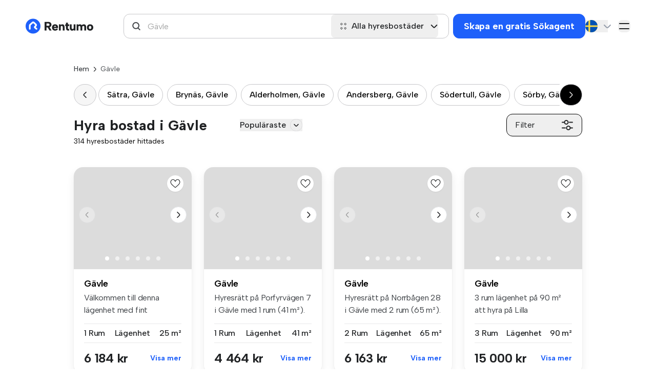

--- FILE ---
content_type: text/html; charset=utf-8
request_url: https://rentumo.se/hyresratter?location=gavle
body_size: 35476
content:
<!DOCTYPE html>
<html lang='sv'>
<head>
<link href='https://fonts.googleapis.com/' rel='dns-prefetch'>
<link crossorigin='true' href='https://fonts.googleapis.com/' rel='preconnect'>
<link href='https://securepubads.g.doubleclick.net' rel='dns-prefetch'>
<link crossorigin='true' href='https://securepubads.g.doubleclick.net' rel='preconnect'>
<link href='https://b-cdn.monetumo.com' rel='dns-prefetch'>
<link crossorigin='true' href='https://b-cdn.monetumo.com' rel='preconnect'>
<link href='https://gtm.rentumo.se' rel='dns-prefetch'>
<link crossorigin='true' href='https://gtm.rentumo.se' rel='preconnect'>
<meta content='text/html; charset=UTF-8' http-equiv='Content-Type'>
<meta charset='UTF-8'>
<meta content='width=device-width, initial-scale=1.0' name='viewport'>
<meta name="csrf-param" content="authenticity_token" />
<meta name="csrf-token" content="Kd10mFhDPVHD74Iq4l85r5TFnpie5Fu3fvmlCaS5CkaRyG-MUDO15MIHU8u46DhXYB3pIQuyzeeXqFFMef-YLg" />
<link href='/apple-touch-icon-57x57.png' rel='apple-touch-icon-precomposed' sizes='57x57'>
<link href='/apple-touch-icon-114x114.png' rel='apple-touch-icon-precomposed' sizes='114x114'>
<link href='/apple-touch-icon-72x72.png' rel='apple-touch-icon-precomposed' sizes='72x72'>
<link href='/apple-touch-icon-144x144.png' rel='apple-touch-icon-precomposed' sizes='144x144'>
<link href='/apple-touch-icon-60x60.png' rel='apple-touch-icon-precomposed' sizes='60x60'>
<link href='/apple-touch-icon-120x120.png' rel='apple-touch-icon-precomposed' sizes='120x120'>
<link href='/apple-touch-icon-76x76.png' rel='apple-touch-icon-precomposed' sizes='76x76'>
<link href='/apple-touch-icon-152x152.png' rel='apple-touch-icon-precomposed' sizes='152x152'>
<link href='/favicon-196x196.png' rel='icon' sizes='196x196' type='/image/png'>
<link href='/favicon-96x96.png' rel='icon' sizes='96x96' type='/image/png'>
<link href='/favicon-32x32.png' rel='icon' sizes='32x32' type='/image/png'>
<link href='/favicon-16x16.png' rel='icon' sizes='16x16' type='/image/png'>
<link href='/favicon-128.png' rel='icon' sizes='128x128' type='/image/png'>
<meta content=' ' name='application-name'>
<meta content='#FFFFFF' name='msapplication-TileColor'>
<meta content='/mstile-144x144.png' name='msapplication-TileImage'>
<meta content='/mstile-70x70.png' name='msapplication-square70x70logo'>
<meta content='/mstile-150x150.png' name='msapplication-square150x150logo'>
<meta content='/mstile-310x150.png' name='msapplication-wide310x150logo'>
<meta content='/mstile-310x310.png' name='msapplication-square310x310logo'>
<meta content='2pm9s0wevd5rmyfqq5uktfm02csiob' name='facebook-domain-verification'>
<meta content='ca-pub-7205752604580889' name='google-adsense-account'>
<link href='https://fonts.gstatic.com/' rel='preconnect'>
<link crossorigin='true' href='https://fonts.gstatic.com/' rel='preconnect'>
<link rel="stylesheet" href="https://b-cdn.monetumo.com/cls-css/rentumo-se.css" />
<script async src="https://securepubads.g.doubleclick.net/tag/js/gpt.js"></script>
<script defer src="https://b-cdn.monetumo.com/bundles/rentumo-se.js"></script>

<script>

    function updateGoogleConsentMode(tcData) {

  window.gtag = window.gtag || function() { window.dataLayer.push(arguments); };

  // If gdpr does not apply, we assume consent is granted
  if (!tcData.gdprApplies) {
    gtag('consent', 'update', {
      ad_storage: 'granted',
      analytics_storage: 'granted',
      functionality_storage: 'granted',
      personalization_storage: 'granted',
      ad_personalization: 'granted',
      ad_user_data: 'granted',
      security_storage: 'granted' // always granted per Google
    });
    return;
  }

  // If gdpr applies, we need to check the consents

  const p = tcData?.purpose?.consents || {};

  const adConsent =
    p['1'] === true && p['3'] === true && p['4'] === true;

  const analyticsConsent =
    p['1'] === true && p['7'] === true;

  const functionalityConsent = p['1'] === true;

  const personalizationConsent =
    p['1'] === true && p['2'] === true;

  gtag('consent', 'update', {
    ad_storage: adConsent ? 'granted' : 'denied',
    analytics_storage: analyticsConsent ? 'granted' : 'denied',
    functionality_storage: functionalityConsent ? 'granted' : 'denied',
    personalization_storage: personalizationConsent ? 'granted' : 'denied',
    ad_personalization: personalizationConsent ? 'granted' : 'denied',
    ad_user_data: adConsent ? 'granted' : 'denied',
    security_storage: 'granted' // always granted per Google
  });
}

function handleConsentData(tcData) {

  updateGoogleConsentMode(tcData);

  // googletag.cmd.push(function () {
  //   const privacySettings = {
  //     restrictDataProcessing: false, 
  //     gdprApplies: tcData.gdprApplies,
  //     tcString: tcData.tcString,
  //   };
  //   if (tcData.uspString) {
  //     privacySettings.usPrivacy = tcData.uspString;
  //   }
  //   googletag.pubads().setPrivacySettings(privacySettings);
  // });

  // if (tcData.gdprApplies) {
  //   const consentGiven = tcData?.purpose?.consents?.['1'];
  //   if (consentGiven) {
  //     console.log('Consent granted for Purpose 1.');
  //     loadMonetumo();
  //   } else {
  //     console.warn('Consent not granted for Purpose 1.');
  //   }
  // } else {
  //   console.warn('GDPR does not apply.');
  //   loadMonetumo();
  // }
}

function waitForTcfApi(callback) {
  const checkInterval = setInterval(() => {
    if (typeof __tcfapi === 'function') {
      clearInterval(checkInterval);
      callback();
    }
  }, 100);
}

waitForTcfApi(() => {
  __tcfapi('addEventListener', 2, (tcData, success) => {
    if (
      success &&
      (tcData.eventStatus === 'tcloaded' || tcData.eventStatus === 'useractioncomplete')
    ) {
      console.log('TCF Event Data Retrieved:', tcData);
      handleConsentData(tcData);
    }
  });
});

(function() {
    var host = window.location.hostname.replaceAll('s.', '');
    var element = document.createElement('script');
    var firstScript = document.getElementsByTagName('script')[0];
    var url = 'https://cmp.inmobi.com'
      .concat('/choice/', 'XsJsa7zvGQCqL', '/', host, '/choice.js?tag_version=V3');
    var uspTries = 0;
    var uspTriesLimit = 3;
    element.async = true;
    element.type = 'text/javascript';
    element.src = url;

    firstScript.parentNode.insertBefore(element, firstScript);

    function makeStub() {
      var TCF_LOCATOR_NAME = '__tcfapiLocator';
      var queue = [];
      var win = window;
      var cmpFrame;

      function addFrame() {
        var doc = win.document;
        var otherCMP = !!(win.frames[TCF_LOCATOR_NAME]);

        if (!otherCMP) {
          if (doc.body) {
            var iframe = doc.createElement('iframe');

            iframe.style.cssText = 'display:none';
            iframe.name = TCF_LOCATOR_NAME;
            doc.body.appendChild(iframe);
          } else {
            setTimeout(addFrame, 5);
          }
        }
        return !otherCMP;
      }

      function tcfAPIHandler() {
        var gdprApplies;
        var args = arguments;

        if (!args.length) {
          return queue;
        } else if (args[0] === 'setGdprApplies') {
          if (
            args.length > 3 &&
            args[2] === 2 &&
            typeof args[3] === 'boolean'
          ) {
            gdprApplies = args[3];
            if (typeof args[2] === 'function') {
              args[2]('set', true);
            }
          }
        } else if (args[0] === 'ping') {
          var retr = {
            gdprApplies: gdprApplies,
            cmpLoaded: false,
            cmpStatus: 'stub'
          };

          if (typeof args[2] === 'function') {
            args[2](retr);
          }
        } else {
          if(args[0] === 'init' && typeof args[3] === 'object') {
            args[3] = Object.assign(args[3], { tag_version: 'V3' });
          }
          queue.push(args);
        }
      }

      function postMessageEventHandler(event) {
        var msgIsString = typeof event.data === 'string';
        var json = {};

        try {
          if (msgIsString) {
            json = JSON.parse(event.data);
          } else {
            json = event.data;
          }
        } catch (ignore) {}

        var payload = json.__tcfapiCall;

        if (payload) {
          window.__tcfapi(
            payload.command,
            payload.version,
            function(retValue, success) {
              var returnMsg = {
                __tcfapiReturn: {
                  returnValue: retValue,
                  success: success,
                  callId: payload.callId
                }
              };
              if (msgIsString) {
                returnMsg = JSON.stringify(returnMsg);
              }
              if (event && event.source && event.source.postMessage) {
                event.source.postMessage(returnMsg, '*');
              }
            },
            payload.parameter
          );
        }
      }

      while (win) {
        try {
          if (win.frames[TCF_LOCATOR_NAME]) {
            cmpFrame = win;
            break;
          }
        } catch (ignore) {}

        if (win === window.top) {
          break;
        }
        win = win.parent;
      }
      if (!cmpFrame) {
        addFrame();
        win.__tcfapi = tcfAPIHandler;
        win.addEventListener('message', postMessageEventHandler, false);
      }
    };

    makeStub();

    function makeGppStub() {
      const CMP_ID = 10;
      const SUPPORTED_APIS = [
        '2:tcfeuv2',
        '6:uspv1',
        '7:usnatv1',
        '8:usca',
        '9:usvav1',
        '10:uscov1',
        '11:usutv1',
        '12:usctv1'
      ];

      window.__gpp_addFrame = function (n) {
        if (!window.frames[n]) {
          if (document.body) {
            var i = document.createElement("iframe");
            i.style.cssText = "display:none";
            i.name = n;
            document.body.appendChild(i);
          } else {
            window.setTimeout(window.__gpp_addFrame, 10, n);
          }
        }
      };
      window.__gpp_stub = function () {
        var b = arguments;
        __gpp.queue = __gpp.queue || [];
        __gpp.events = __gpp.events || [];

        if (!b.length || (b.length == 1 && b[0] == "queue")) {
          return __gpp.queue;
        }

        if (b.length == 1 && b[0] == "events") {
          return __gpp.events;
        }

        var cmd = b[0];
        var clb = b.length > 1 ? b[1] : null;
        var par = b.length > 2 ? b[2] : null;
        if (cmd === "ping") {
          clb(
            {
              gppVersion: "1.1", // must be "Version.Subversion", current: "1.1"
              cmpStatus: "stub", // possible values: stub, loading, loaded, error
              cmpDisplayStatus: "hidden", // possible values: hidden, visible, disabled
              signalStatus: "not ready", // possible values: not ready, ready
              supportedAPIs: SUPPORTED_APIS, // list of supported APIs
              cmpId: CMP_ID, // IAB assigned CMP ID, may be 0 during stub/loading
              sectionList: [],
              applicableSections: [-1],
              gppString: "",
              parsedSections: {},
            },
            true
          );
        } else if (cmd === "addEventListener") {
          if (!("lastId" in __gpp)) {
            __gpp.lastId = 0;
          }
          __gpp.lastId++;
          var lnr = __gpp.lastId;
          __gpp.events.push({
            id: lnr,
            callback: clb,
            parameter: par,
          });
          clb(
            {
              eventName: "listenerRegistered",
              listenerId: lnr, // Registered ID of the listener
              data: true, // positive signal
              pingData: {
                gppVersion: "1.1", // must be "Version.Subversion", current: "1.1"
                cmpStatus: "stub", // possible values: stub, loading, loaded, error
                cmpDisplayStatus: "hidden", // possible values: hidden, visible, disabled
                signalStatus: "not ready", // possible values: not ready, ready
                supportedAPIs: SUPPORTED_APIS, // list of supported APIs
                cmpId: CMP_ID, // list of supported APIs
                sectionList: [],
                applicableSections: [-1],
                gppString: "",
                parsedSections: {},
              },
            },
            true
          );
        } else if (cmd === "removeEventListener") {
          var success = false;
          for (var i = 0; i < __gpp.events.length; i++) {
            if (__gpp.events[i].id == par) {
              __gpp.events.splice(i, 1);
              success = true;
              break;
            }
          }
          clb(
            {
              eventName: "listenerRemoved",
              listenerId: par, // Registered ID of the listener
              data: success, // status info
              pingData: {
                gppVersion: "1.1", // must be "Version.Subversion", current: "1.1"
                cmpStatus: "stub", // possible values: stub, loading, loaded, error
                cmpDisplayStatus: "hidden", // possible values: hidden, visible, disabled
                signalStatus: "not ready", // possible values: not ready, ready
                supportedAPIs: SUPPORTED_APIS, // list of supported APIs
                cmpId: CMP_ID, // CMP ID
                sectionList: [],
                applicableSections: [-1],
                gppString: "",
                parsedSections: {},
              },
            },
            true
          );
        } else if (cmd === "hasSection") {
          clb(false, true);
        } else if (cmd === "getSection" || cmd === "getField") {
          clb(null, true);
        }
        //queue all other commands
        else {
          __gpp.queue.push([].slice.apply(b));
        }
      };
      window.__gpp_msghandler = function (event) {
        var msgIsString = typeof event.data === "string";
        try {
          var json = msgIsString ? JSON.parse(event.data) : event.data;
        } catch (e) {
          var json = null;
        }
        if (typeof json === "object" && json !== null && "__gppCall" in json) {
          var i = json.__gppCall;
          window.__gpp(
            i.command,
            function (retValue, success) {
              var returnMsg = {
                __gppReturn: {
                  returnValue: retValue,
                  success: success,
                  callId: i.callId,
                },
              };
              event.source.postMessage(msgIsString ? JSON.stringify(returnMsg) : returnMsg, "*");
            },
            "parameter" in i ? i.parameter : null,
            "version" in i ? i.version : "1.1"
          );
        }
      };
      if (!("__gpp" in window) || typeof window.__gpp !== "function") {
        window.__gpp = window.__gpp_stub;
        window.addEventListener("message", window.__gpp_msghandler, false);
        window.__gpp_addFrame("__gppLocator");
      }
    };

    makeGppStub();

    var uspStubFunction = function() {
      var arg = arguments;
      if (typeof window.__uspapi !== uspStubFunction) {
        setTimeout(function() {
          if (typeof window.__uspapi !== 'undefined') {
            window.__uspapi.apply(window.__uspapi, arg);
          }
        }, 500);
      }
    };

    var checkIfUspIsReady = function() {
      uspTries++;
      if (window.__uspapi === uspStubFunction && uspTries < uspTriesLimit) {
        console.warn('USP is not accessible');
      } else {
        clearInterval(uspInterval);
      }
    };

    if (typeof window.__uspapi === 'undefined') {
      window.__uspapi = uspStubFunction;
      var uspInterval = setInterval(checkIfUspIsReady, 6000);
    }
  })();


</script>

<link href='https://rentumo.se/hyresratter?location=gavle' hreflang='sv' rel='alternate'>
<link href='https://rentumo.se/en/rentals?location=gavle' hreflang='en' rel='alternate'>
<link href='https://rentumo.se/hyresratter?location=gavle' hreflang='x-default' rel='alternate'>
<!-- / Load Google font asynchronously -->
<link href='https://fonts.googleapis.com/css2?family=Albert+Sans:wght@100;200;300;400;500;600;700;800;900&amp;family=Figtree:wght@400;500;600;700&amp;display=swap' media='print' onload='this.media=&#39;all&#39;' rel='stylesheet'>
<link href='https://fonts.googleapis.com/css2?family=Inter:wght@100..900&amp;display=swap' media='print' onload='this.media=&#39;all&#39;' rel='stylesheet'>
<link rel="stylesheet" href="https://rentumo.se/assets/application-9292834caa93cef26647836981befc5c015252ee6ba73ed6c16501e59268473c.css" data-turbo-track="reload" />
<script>
  window.dataLayer = window.dataLayer || [];
  function gtag(){dataLayer.push(arguments);}
  gtag('consent', 'default', {
    'ad_personalization': 'denied',
    'ad_storage': 'denied',
    'ad_user_data': 'denied',
    'analytics_storage': 'denied',
    'functionality_storage': 'denied',
    'personalization_storage': 'denied',
    'security_storage': 'granted',
    'wait_for_update': 500,
  });
  (function(w,d,s,l,i){w[l]=w[l]||[];w[l].push({'gtm.start':
  new Date().getTime(),event:'gtm.js'});var f=d.getElementsByTagName(s)[0],
  j=d.createElement(s),dl=l!='dataLayer'?'&l='+l:'';j.async=true;j.src=
  'https://gtm.rentumo.se/yqfpkuaw.js?id='+i+dl;f.parentNode.insertBefore(j,f);
  })(window,document,'script','dataLayer','GTM-W978T8L');
</script>
<script type="importmap" data-turbo-track="reload">{
  "imports": {
    "@rails/request.js": "https://rentumo.se/assets/requestjs-24f0bfeb89309154df2f9632869e41d6d8bb4cac1fc34c9d11c13a9e77c1594d.js",
    "application": "https://rentumo.se/assets/application-664da3f2d88a19504fc2f272cffad3a48573f5149cee32b850e87f29257d8e3b.js",
    "admin_dashboard": "https://rentumo.se/assets/admin_dashboard-5c30dd7201626f0ed8574c82974a2c2fd37df89fb2e8588664bd506f3d6bdb6f.js",
    "flowbite": "https://cdnjs.cloudflare.com/ajax/libs/flowbite/1.6.4/flowbite.turbo.min.js",
    "swiper": "https://cdn.jsdelivr.net/npm/swiper@8/swiper-bundle.min.js",
    "@popperjs/core": "https://ga.jspm.io/npm:@popperjs/core@2.11.6/lib/index.js",
    "tw-elements": "https://ga.jspm.io/npm:tw-elements@1.0.0-alpha13/dist/js/index.min.js",
    "@hotwired/turbo-rails": "https://rentumo.se/assets/turbo.min-2ff3606d0ffee7a791c45ca1a86467d4aec60224fdb0657ab6ad71fecf91e71d.js",
    "@hotwired/stimulus": "https://ga.jspm.io/npm:@hotwired/stimulus@3.2.2/dist/stimulus.js",
    "@hotwired/stimulus-loading": "https://rentumo.se/assets/stimulus-loading-3576ce92b149ad5d6959438c6f291e2426c86df3b874c525b30faad51b0d96b3.js",
    "stimulus-autocomplete": "https://ga.jspm.io/npm:stimulus-autocomplete@3.1.0/src/autocomplete.js",
    "chartkick": "https://rentumo.se/assets/chartkick-8eb76e6cbdb540d495739fce84049fd038e59e7fd55c9e08e47b0b5a74b62db4.js",
    "Chart.bundle": "https://rentumo.se/assets/Chart.bundle-545c7dd29b3aabbf63c41f01186053ea7a673254f2cbb405b88182510983ac55.js",
    "flowbite-datepicker": "https://ga.jspm.io/npm:flowbite-datepicker@1.2.2/js/main.js",
    "jstz": "https://cdnjs.cloudflare.com/ajax/libs/jstimezonedetect/1.0.7/jstz.min.js",
    "stimulus-use": "https://ga.jspm.io/npm:stimulus-use@0.52.2/dist/index.js",
    "controllers/ab_tests_controller": "https://rentumo.se/assets/controllers/ab_tests_controller-50e5b5286e648e4ed4018317550a98c3b382777e41178f006ed90fd57be404e7.js",
    "controllers/application": "https://rentumo.se/assets/controllers/application-aa1c33f6a0236de7e095fa56b6a5c326a15ad83e5ebdd96455da6af11f26f58c.js",
    "controllers/button_controller": "https://rentumo.se/assets/controllers/button_controller-96914b36d6dd7e8b65f3c2712f4dec1d065a24659bb76e1288a1928a064ab470.js",
    "controllers/chat_controller": "https://rentumo.se/assets/controllers/chat_controller-17cff70a0e73b76309eac5e41b1ff787e73751e3430bbb5a18812251bef6d51f.js",
    "controllers/clipboard_controller": "https://rentumo.se/assets/controllers/clipboard_controller-f29e7faa93de40ec0fbdd106954fca9dfaffceb9af3729ddce8333881149bb18.js",
    "controllers/contact_modal_controller": "https://rentumo.se/assets/controllers/contact_modal_controller-34df5c75f079ded50faedfbae38d004f8648bfc24e60d2e6223d2cfd955b2ffa.js",
    "controllers/countries_modal_controller": "https://rentumo.se/assets/controllers/countries_modal_controller-7a19b08f6f9d3159868526c0b60b53ff5623e1e989ba2da5c78e4f7a253d9d31.js",
    "controllers/currency_controller": "https://rentumo.se/assets/controllers/currency_controller-254e1cdce14d8e0ff9f6fd1d86005b1340eda56dc653acf19384dbbd46320db0.js",
    "controllers/edit_search_agent_controller": "https://rentumo.se/assets/controllers/edit_search_agent_controller-57e2d70d63b550d8686f72cd58b74aa0971b268894c38379484958627e2baca3.js",
    "controllers/favorite_button_controller": "https://rentumo.se/assets/controllers/favorite_button_controller-770e5c099cf4788417d1ef6cbadc17c76d47bdec8ceb1170a62bcceda82e025b.js",
    "controllers/favorite_signup_modal_controller": "https://rentumo.se/assets/controllers/favorite_signup_modal_controller-65ea959f403840a6c9d44dabb2201fe989e521fd0aeb408b9c7dfc682d1a12cc.js",
    "controllers/filepond": "https://rentumo.se/assets/controllers/filepond-6c7460d136591c6aa3d99784e620b91240ada57b909f091062641eaceec44291.js",
    "controllers/filters_controller": "https://rentumo.se/assets/controllers/filters_controller-475c90a378ce83505ea70391ca91c3943ba73e48cac6ea2f233744051057ad10.js",
    "controllers/flash_controller": "https://rentumo.se/assets/controllers/flash_controller-a61005c032031835837647de3a1c1de44968bbd335085fb0982c0185e95a5047.js",
    "controllers/gallery_swiper_controller": "https://rentumo.se/assets/controllers/gallery_swiper_controller-c23a288e0731582131bac616d77dd73b337f2d0fbe1a98b1b3e8a771da1edcfb.js",
    "controllers/image_loader_controller": "https://rentumo.se/assets/controllers/image_loader_controller-ada40093989c55232d8d7c1fbaa7cfc3cc22089151faf0e87f1ccc4af16b38fb.js",
    "controllers": "https://rentumo.se/assets/controllers/index-119fad9e0503eb4359d76d77249cb804e097f5d0c1d6fca03446f1485c1a57a9.js",
    "controllers/landlord_signup_modal_controller": "https://rentumo.se/assets/controllers/landlord_signup_modal_controller-ffe463c4890a90ce4b650512b3f5b909d073c40f8165ff935152134458cc579b.js",
    "controllers/listing_datepicker_controller": "https://rentumo.se/assets/controllers/listing_datepicker_controller-e6ec91346597d8bd0aca54cc79d5974fd55fe2053fa5c9528f0a1d162ff600b2.js",
    "controllers/listings_lazy_load_controller": "https://rentumo.se/assets/controllers/listings_lazy_load_controller-867854840afcc396e697effa29c07b5edc99b070e9d125612ecec5b861a02dff.js",
    "controllers/locations_autocomplete_controller": "https://rentumo.se/assets/controllers/locations_autocomplete_controller-6f244678e0901e9b9d2a4c1da6d047ae7dbf347d44b046b60abd5d11234bb970.js",
    "controllers/mapbox_controller": "https://rentumo.se/assets/controllers/mapbox_controller-62bd2be26a29d3dc0d81729f780db5d59d29817ef23b7e81eec92b8870c4f999.js",
    "controllers/mapbox_shape_controller": "https://rentumo.se/assets/controllers/mapbox_shape_controller-22cc289f74854fa789eb585baf96f9dd05a3f108e25e430853d2cac006cf18c7.js",
    "controllers/mixin": "https://rentumo.se/assets/controllers/mixin-8ec5eb347162dd1ef3e551981cf8985594f226b02d67674d1b78da3d1c5411f4.js",
    "controllers/mobile_autocomplete_layout_controller": "https://rentumo.se/assets/controllers/mobile_autocomplete_layout_controller-61b99a822d2d34aa3bc4eda92ecd387feb53c31606ef744bd63ec0b942004a66.js",
    "controllers/modal_controller": "https://rentumo.se/assets/controllers/modal_controller-1651a4bbbf843b54dff738ee5b3b30a97c2d68a5c770e1ba4a628c6a5ee6243f.js",
    "controllers/partnerships_controller": "https://rentumo.se/assets/controllers/partnerships_controller-973838720eed52afe9d9030103b2e8c662dbfac5f7f18ef0a54b536fe0cd87db.js",
    "controllers/payment_method_links_controller": "https://rentumo.se/assets/controllers/payment_method_links_controller-af47b8bed00c00b7fcc403d3509503c88ddee50b36b637dddf1bbb82d3a0874e.js",
    "controllers/payment_modal_controller": "https://rentumo.se/assets/controllers/payment_modal_controller-e1261ade5a93aebba89c3ca251d6a12a2ac6fb6141e9e3f4b5f1e6e9d4674e53.js",
    "controllers/popper_controller": "https://rentumo.se/assets/controllers/popper_controller-956655e2a13d70b0276aa52633c98eaf56156475bdd6be0e59e387f7c02c8193.js",
    "controllers/rent_price_modal_controller": "https://rentumo.se/assets/controllers/rent_price_modal_controller-4a8f11eed471d2bb4adec836cf2a6c6c4c12ef7b31856e466bfc7b708fe939e9.js",
    "controllers/reports_controller": "https://rentumo.se/assets/controllers/reports_controller-49fc81dfeebb05059c0888549ae9b984e8ee01073c9cc50f63e41d5005e8817b.js",
    "controllers/room_size_modal_controller": "https://rentumo.se/assets/controllers/room_size_modal_controller-671aaf2077e108bd951565bad1b7514b927a52f9dd6e17b8b11c27340f51b4a1.js",
    "controllers/scroll_controller": "https://rentumo.se/assets/controllers/scroll_controller-cff02c41ef874442d19923e3e22194ef670b1b3470f26abd96f775fa79473e72.js",
    "controllers/search_agent_confirmation_controller": "https://rentumo.se/assets/controllers/search_agent_confirmation_controller-9590a5ae11ecf5a734fdbb8519a6871c6d343e1bd7df78190751d1163c4186ae.js",
    "controllers/select_lang_controller": "https://rentumo.se/assets/controllers/select_lang_controller-4f2b5f20aae3652a391709346de0fcac7e9f03731449d49bbe8803ff803c8a7c.js",
    "controllers/select_option_controller": "https://rentumo.se/assets/controllers/select_option_controller-8a75f17573a2245d647facd24f2fb147fce84b4b349e41ba7b868e89693ea666.js",
    "controllers/selfies_controller": "https://rentumo.se/assets/controllers/selfies_controller-7deccbe3b5155dee9f3bf4e22e5f3f926aaaacb2e3bd7e6b46f2d95e4ae7542c.js",
    "controllers/signup_modal_controller": "https://rentumo.se/assets/controllers/signup_modal_controller-2262ca3b4c191b8a58c7b5d65f848f1f13be6a292c741d46bb3f2a383c350506.js",
    "controllers/spider_drops_modal_controller": "https://rentumo.se/assets/controllers/spider_drops_modal_controller-11cc3895e968d215e425ca99e90a805feb390fc8fe9deeee3f38ed2946e22bbe.js",
    "controllers/spider_errors_qa_modal_controller": "https://rentumo.se/assets/controllers/spider_errors_qa_modal_controller-2c5b403ee7475b4a03f27013c14557e9cf0a73f2d57f8e22757cd57eb376a176.js",
    "controllers/spider_qa_modal_controller": "https://rentumo.se/assets/controllers/spider_qa_modal_controller-3b76bcbbea9d69d5f764faf2d846549e532ed3d029ca15142bcdec0f4c976a5a.js",
    "controllers/spiders_listings_stats_controller": "https://rentumo.se/assets/controllers/spiders_listings_stats_controller-317ef787799f63a183e378b35c59d74257c90e4536503fe5b21426b4eb076f62.js",
    "controllers/subscription_complaints_controller": "https://rentumo.se/assets/controllers/subscription_complaints_controller-b4fdb44416683d6592b151d54b6176cbe1717d88758df324702ffa621cb92b57.js",
    "controllers/swiper_wrapper_controller": "https://rentumo.se/assets/controllers/swiper_wrapper_controller-b02cbdf5e7cd3445db6327c3fed51c95a06a5fd1aa409ee174b5ef4aa9444618.js",
    "controllers/tenants_filters_controller": "https://rentumo.se/assets/controllers/tenants_filters_controller-3479fc760aaf5c0dc84c3e120bc3e7866d9863fe6ed6fdb402ba418f80aa01c0.js",
    "controllers/top_cities_controller": "https://rentumo.se/assets/controllers/top_cities_controller-14d009a4cedd8ece80827bf1f22cec55e83c0856f066e486b733044885827c17.js",
    "controllers/top_cities_select_controller": "https://rentumo.se/assets/controllers/top_cities_select_controller-74c521fffd2c974510480acc382b81a58d95a121162b2d60e61c9e598799a65c.js",
    "controllers/truncation_controller": "https://rentumo.se/assets/controllers/truncation_controller-649deb11ab375dbe45d784362258fad12544d5e5f638c80aeb44e1a054388575.js",
    "controllers/unsubscribe_page_controller": "https://rentumo.se/assets/controllers/unsubscribe_page_controller-265fae73ebf5c66ebb7b63511a53071aba300e3fbaeb68ffd198f39d64789b0c.js",
    "controllers/user_image_controller": "https://rentumo.se/assets/controllers/user_image_controller-24baa5405c68af6a78992554f88d02daa45132486b3b765b8e21f03ddf77d148.js",
    "controllers/verification_controller": "https://rentumo.se/assets/controllers/verification_controller-6997a0dc6465ee67f707de44a13a4439fd84bae8a7fe43c1ca4a224c008b153d.js"
  }
}</script>
<link rel="modulepreload" href="https://rentumo.se/assets/application-664da3f2d88a19504fc2f272cffad3a48573f5149cee32b850e87f29257d8e3b.js">
<link rel="modulepreload" href="https://rentumo.se/assets/admin_dashboard-5c30dd7201626f0ed8574c82974a2c2fd37df89fb2e8588664bd506f3d6bdb6f.js">
<link rel="modulepreload" href="https://rentumo.se/assets/turbo.min-2ff3606d0ffee7a791c45ca1a86467d4aec60224fdb0657ab6ad71fecf91e71d.js">
<link rel="modulepreload" href="https://rentumo.se/assets/stimulus-loading-3576ce92b149ad5d6959438c6f291e2426c86df3b874c525b30faad51b0d96b3.js">
<script src="https://rentumo.se/assets/es-module-shims.min-c3dda4246db91aaf0475e98a220a76b7d41d9e992dcb3b90cd9a469dbf1048fa.js" async="async" data-turbo-track="reload"></script>
<script type="module">import "application"</script>
<script>
  window.stripePublishableKey = "pk_live_51RJXaYLZh6b81i5PUva5WWpUaTaXsX5XCJdlsLdrzJUNXfmn55mYrbxMkK36oAdj5ONLs6ZrsKmdZEHsTjfvqPXN00z7vUFiPM";
</script>
<script>
  window.imgLoadErrors = [];
  window.checkBackgroundImages = [];
</script>
<title>Hyra lägenhet - Hitta 36 000 lediga bostäder | Rentumo</title>
<meta name="description" content="Hitta din nästa hyresbostad här. Vi har mer än 36 000 lediga hyresbostäder. Hitta ditt nästa hem här.">
<link rel="canonical" href="https://rentumo.se/hyresratter">
<meta name="robots" content="noindex, nofollow">
<meta property="og:title" content="Hyra lägenhet - Hitta 36 000 lediga bostäder">
<meta property="og:description" content="Hitta din nästa hyresbostad här. Vi har mer än 36 000 lediga hyresbostäder. Hitta ditt nästa hem här.">
<meta property="og:type" content="website">
<meta property="og:url" content="https://rentumo.se/hyresratter?location=gavle">
<meta property="og:site_name" content="Rentumo">
<link href='https://rentumo.se/hyresratter?location=gavle&amp;page=2' rel='next'>

</head>
<body class='font-Albert flex flex-col min-h-screen'>
<div class='mobile-screen-flag hidden'>
<div class='mobile-autocomplete-layout' data-controller='mobile-autocomplete-layout' style='padding-top: 0px;'>
<button class='close-autocomplete' data-action='mobile-autocomplete-layout#closeLayout'>
<img alt='Stäng autoslutförande' class='inline-block w-5 h-5' src='/image/back-right-arrow.svg'>
</button>
<div class='search-panel'>
<div class='input-anchor mobile-autocomplete-input-controls'></div>
</div>
</div>
</div>



<div class='out-content mt-[137px] md:mt-[172px] xl:mt-[102px]'>
<header class='fixed top-0 bg-white w-full py-[18px] sm:py-[16px] md:py-[26px] xl:px-[50px] xl:px-[120px] md:px-[72px] px-[10px] z-[21]' data-frame-url='/frame' data-partial-path='listings/header' id='header'>
<div class='flex flex-wrap xl:flex-nowrap items-center justify-between mx-auto max-w-[1440px]'>
<div class='flex w-full items-center xl:w-auto'>
<a class='flex order-2 mr-auto items-center shrink-0 max-w-[78px] sm:max-w-[132px] 2xl:max-w-[160px]' href='/'>
<img alt='Rentumo' class='hidden lg:block md:h-[50px] h-[32px]' height='32px' src='/image/logo.svg'>
<img alt='Rentumo' class='block lg:hidden md:h-[32px]' height='32px' src='/image/logo-icon.svg'>
</a>
<button class='menu-btn inline-flex items-center p-0 mr-2 text-xl text-gray-500 rounded-lg lg:mr-3 lg:text-2xl xl:hidden' type='button'>
<svg fill='none' height='1em' viewbox='0 0 32 32' width='1em' xmlns='http://www.w3.org/2000/svg'>
<rect fill='#202224' height='2.66667' rx='1.33333' width='26.6667' x='2.66602' y='8'></rect>
<rect fill='#202224' height='2.66667' rx='1.33333' width='26.6667' x='2.66602' y='21.3359'></rect>
</svg>
</button>
<a aria-current='page ' class='order-3 bg-blue_reg border-blue_reg border border-solid text-white flex items-center justify-center font-bold text-xs font-Albert h-7 px-2 rounded-lg whitespace-nowrap lg:px-3 lg:ml-5 xl:hidden hover:bg-transparent hover:text-blue_reg tracking-[-0.01em] ml-1' href='/sokagenter/ny'>
Skapa en gratis Sökagent
</a>
<div class='order-4 ml-3 lg:hidden'>
<div class='flex flex-col md:flex-row'>
<div class='static sm:relative' data-controller='select-lang'>
<button class='dropdown-btn flex items-center relative z-[1000]' data-action='click-&gt;select-lang#show' data-backdrop='true' data-select-lang-target='button' href='#' type='button'>
<img alt='' class='w-[24px] h-[24px]' src='/image/sv.svg'>
<img alt='' class='hidden md:block mx-3' src='/image/down-arrow-gray.svg'>
</button>
<div class='dropdown-language hidden border border-solid border-gray_border rounded-2xl bg-white absolute sm:left-auto sm:right-0 right-auto sm:translate-x-0 mt-4 left-1/2 -translate-x-1/2 sm:w-max w-[90%] px-[18px] z-[1000]' data-select-lang-target='dropdown'>
<a class='border-solid border-border_color flex items-center gap-2 text-black_peatl font-inter font-normal text-base py-3 tracking-[-0.16px]' href='https://rentumo.se/hyresratter?location=gavle'>
<img alt='sv' class='w-[24px]' src='/image/sv.svg'>
Svenska
</a>
<a class='border-solid border-border_color flex items-center gap-2 text-black_peatl font-inter font-normal text-base py-3 border-t tracking-[-0.16px]' href='https://rentumo.se/en/rentals?location=gavle'>
<img alt='en' class='w-[24px]' src='/image/en.svg'>
English
</a>
</div>
</div>
</div>

</div>
</div>
<div class='w-full items-center order-3 mt-5 xl:flex xl:mt-0 xl:ml-20 xl:justify-between' id='navbar-default'>
<div class='header-element with-search-icon w-full xl:flex-grow'>
<div class='locations-autocomplete' data-controller='locations-autocomplete' data-locations-autocomplete-action-value='navigate' data-locations-autocomplete-delay-value='500' data-locations-autocomplete-min-length-value='2' data-locations-autocomplete-url-value='/locations' role='combobox'>
<div class='flex items-center' style='height: 100%;'>
<div class='search-icon'>
<img alt='Ikon för sökning' src='/image/icon_search.svg'>
</div>
<input data-locations-autocomplete-target='input' placeholder='Gävle' type='text' value=''>

<div class='flex items-center input-controls hidden'>
<button class='clear-search mr-3' data-action='locations-autocomplete#clearSearch' style='width: 32px; visibility: hidden;'>
<img alt='Ikon för sökning' src='/image/close-circle-filled-grey.svg'>
</button>
<div class='mr-4 down-blue-iconplace'>
<img alt='Ikon för sökning' src='/image/down-blue.svg' style='transform: rotate(180deg); width: 20px;'>
</div>
</div>
</div>
<div class='suggestions-wrapper'>
<ul class='suggestions' data-locations-autocomplete-target='results'></ul>
</div>
<div class='default-locations'>
<ul class='suggestions'>
<li data-locations-autocomplete-value='1991' role='option'>
<a data-action='click-&gt;locations-autocomplete#selectDefaultLocation'>
<div class='locations-autocomplete--suggestion'>
<img alt='Ikon för sökning' class='hidden w-5 h-5' src='/image/icon_search.svg' style='opacity: 0.5'>
<div class='suggestion-title' data-bbox='57.5472326,11.8070171,57.8672326,12.1270171' data-latitude='57.5605842177' data-location='1991' data-location-slug='goteborg' data-longitude='11.9644464576' data-path='/hyresratter?location=goteborg'>
Göteborg
</div>
</div>
</a>
</li>

<li data-locations-autocomplete-value='1990' role='option'>
<a data-action='click-&gt;locations-autocomplete#selectDefaultLocation'>
<div class='locations-autocomplete--suggestion'>
<img alt='Ikon för sökning' class='hidden w-5 h-5' src='/image/icon_search.svg' style='opacity: 0.5'>
<div class='suggestion-title' data-bbox='59.2272559,17.7606917,59.4402838,18.2000673' data-latitude='59.2910326669' data-location='1990' data-location-slug='stockholm' data-longitude='18.0271260958' data-path='/hyresratter?location=stockholm'>
Stockholm
</div>
</div>
</a>
</li>

<li data-locations-autocomplete-value='1992' role='option'>
<a data-action='click-&gt;locations-autocomplete#selectDefaultLocation'>
<div class='locations-autocomplete--suggestion'>
<img alt='Ikon för sökning' class='hidden w-5 h-5' src='/image/icon_search.svg' style='opacity: 0.5'>
<div class='suggestion-title' data-bbox='55.5479606,12.9109073,55.6520233,13.1295052' data-latitude='55.4994234852' data-location='1992' data-location-slug='malmo' data-longitude='12.9330020025' data-path='/hyresratter?location=malmo'>
Malmö
</div>
</div>
</a>
</li>

<li data-locations-autocomplete-value='1995' role='option'>
<a data-action='click-&gt;locations-autocomplete#selectDefaultLocation'>
<div class='locations-autocomplete--suggestion'>
<img alt='Ikon för sökning' class='hidden w-5 h-5' src='/image/icon_search.svg' style='opacity: 0.5'>
<div class='suggestion-title' data-bbox='59.4510992,16.3863679,59.7710992,16.7063679' data-latitude='59.5717870474' data-location='1995' data-location-slug='vasteras' data-longitude='16.4962180008' data-path='/hyresratter?location=vasteras'>
Västerås
</div>
</div>
</a>
</li>

<li data-locations-autocomplete-value='1998' role='option'>
<a data-action='click-&gt;locations-autocomplete#selectDefaultLocation'>
<div class='locations-autocomplete--suggestion'>
<img alt='Ikon för sökning' class='hidden w-5 h-5' src='/image/icon_search.svg' style='opacity: 0.5'>
<div class='suggestion-title' data-bbox='55.8842098,12.543706,56.2042098,12.863706' data-latitude='55.9764517763' data-location='1998' data-location-slug='helsingborg' data-longitude='12.7545401842' data-path='/hyresratter?location=helsingborg'>
Helsingborg
</div>
</div>
</a>
</li>

<li data-locations-autocomplete-value='1997' role='option'>
<a data-action='click-&gt;locations-autocomplete#selectDefaultLocation'>
<div class='locations-autocomplete--suggestion'>
<img alt='Ikon för sökning' class='hidden w-5 h-5' src='/image/icon_search.svg' style='opacity: 0.5'>
<div class='suggestion-title' data-bbox='58.2498135,15.4645252,58.5698135,15.7845252' data-latitude='58.3511238847' data-location='1997' data-location-slug='linkoping' data-longitude='15.5379400349' data-path='/hyresratter?location=linkoping'>
Linköping
</div>
</div>
</a>
</li>

<li data-locations-autocomplete-value='1996' role='option'>
<a data-action='click-&gt;locations-autocomplete#selectDefaultLocation'>
<div class='locations-autocomplete--suggestion'>
<img alt='Ikon för sökning' class='hidden w-5 h-5' src='/image/icon_search.svg' style='opacity: 0.5'>
<div class='suggestion-title' data-bbox='58.956517,14.7605937,59.5237523,15.7982404' data-latitude='59.223479407' data-location='1996' data-location-slug='orebro' data-longitude='15.1915023564' data-path='/hyresratter?location=orebro'>
Örebro
</div>
</div>
</a>
</li>

<li data-locations-autocomplete-value='1993' role='option'>
<a data-action='click-&gt;locations-autocomplete#selectDefaultLocation'>
<div class='locations-autocomplete--suggestion'>
<img alt='Ikon för sökning' class='hidden w-5 h-5' src='/image/icon_search.svg' style='opacity: 0.5'>
<div class='suggestion-title' data-bbox='59.7306328,17.0799315,60.1861597,18.4733592' data-latitude='59.7522803863' data-location='1993' data-location-slug='uppsala' data-longitude='17.6900122705' data-path='/hyresratter?location=uppsala'>
Uppsala
</div>
</div>
</a>
</li>

<li data-locations-autocomplete-value='3969' role='option'>
<a data-action='click-&gt;locations-autocomplete#selectDefaultLocation'>
<div class='locations-autocomplete--suggestion'>
<img alt='Ikon för sökning' class='hidden w-5 h-5' src='/image/icon_search.svg' style='opacity: 0.5'>
<div class='suggestion-title' data-bbox='59.135275,17.873817,59.266539,18.100891' data-latitude='59.14102352' data-location='3969' data-location-slug='huddinge' data-longitude='18.024424916' data-path='/hyresratter?location=huddinge'>
Huddinge
</div>
</div>
</a>
</li>

<li data-locations-autocomplete-value='1999' role='option'>
<a data-action='click-&gt;locations-autocomplete#selectDefaultLocation'>
<div class='locations-autocomplete--suggestion'>
<img alt='Ikon för sökning' class='hidden w-5 h-5' src='/image/icon_search.svg' style='opacity: 0.5'>
<div class='suggestion-title' data-bbox='57.5390886,13.6365223,58.1910439,14.6535194' data-latitude='57.6844603391' data-location='1999' data-location-slug='jonkoping' data-longitude='14.1038069947' data-path='/hyresratter?location=jonkoping'>
Jönköping
</div>
</div>
</a>
</li>

</ul>
</div>
</div>
<button class='mr-5 text-black_peatl whitespace-nowrap hidden xl:flex focus:ring-4 focus:outline-none focus:ring-transparent font-medium rounded-lg text-base px-4 text-center items-center dark:bg-blue-600 dark:hover:bg-blue-700 dark:focus:ring-blue-800 py-2.5' data-dropdown-toggle='dropdown' id='dropdownDefaultButton' type='button'><img alt='Menyikon' class='inline-block mr-2' src='/image/menu.svg'>Alla hyresbostäder
<svg class='ml-3 shrink-0' fill='none' height='16' viewbox='0 0 16 16' width='16' xmlns='http://www.w3.org/2000/svg'>
<path d='M13.28 5.96875L8.9333 10.3154C8.41997 10.8288 7.57997 10.8288 7.06664 10.3154L2.71997 5.96875' stroke='#202224' stroke-linecap='round' stroke-linejoin='round' stroke-miterlimit='10' stroke-width='2'></path>
</svg>
</button>
<!-- Dropdown menu -->
<div class='z-10 hidden bg-white divide-y divide-gray-100 rounded-lg shadow w-44 dark:bg-gray-700' data-controller='filters' id='dropdown'>
<ul aria-labelledby='dropdownDefaultButton' class='py-2 text-sm text-gray-700 dark:text-gray-200'>
<li>
<a class='block px-4 py-2 hover:bg-gray-100 dark:hover:bg-gray-600 dark:hover:text-white font-bold' data-action='click-&gt;filters#redirectToSelectedPage' data-target-url='https://rentumo.se/hyresratter/gavle' href='#'>Alla hyresbostäder</a>
</li>
<li>
<a class='block px-4 py-2 hover:bg-gray-100 dark:hover:bg-gray-600 dark:hover:text-white' data-action='click-&gt;filters#redirectToSelectedPage' data-target-url='https://rentumo.se/hyra-lagenhet/gavle' href='#'>Lägenheter</a>
</li>
<li>
<a class='block px-4 py-2 hover:bg-gray-100 dark:hover:bg-gray-600 dark:hover:text-white' data-action='click-&gt;filters#redirectToSelectedPage' data-target-url='https://rentumo.se/hyra-hus/gavle' href='#'>Hus</a>
</li>
<li>
<a class='block px-4 py-2 hover:bg-gray-100 dark:hover:bg-gray-600 dark:hover:text-white' data-action='click-&gt;filters#redirectToSelectedPage' data-target-url='https://rentumo.se/hyra-rum/gavle' href='#'>Rum</a>
</li>
<li>
<a class='block px-4 py-2 hover:bg-gray-100 dark:hover:bg-gray-600 dark:hover:text-white' data-action='click-&gt;filters#redirectToSelectedPage' data-target-url='https://rentumo.se/hyra-stuga/gavle' href='#'>Stugor</a>
</li>
</ul>
</div>
</div>
<a aria-current='page ' class='bg-blue_reg border-blue_reg border border-solid text-white flex items-center justify-center font-bold text-lg font-Albert h-12 px-5 rounded-xl whitespace-nowrap ml-2 2xl:mr-4 hover:bg-transparent hover:text-blue_reg hidden xl:flex xl:w-[30%] tracking-[-0.01em]' href='/sokagenter/ny'>
Skapa en gratis Sökagent
</a>
<div class='hidden xl:block xl:w-[7%]'>
<div class='flex flex-col md:flex-row'>
<div class='static sm:relative' data-controller='select-lang'>
<button class='dropdown-btn flex items-center relative z-[1000]' data-action='click-&gt;select-lang#show' data-select-lang-target='button' href='#' type='button'>
<img alt='' class='w-[24px] h-[24px]' src='/image/sv.svg'>
<img alt='' class='hidden md:block mx-3' src='/image/down-arrow-gray.svg'>
</button>
<div class='dropdown-language hidden border border-solid border-gray_border rounded-2xl bg-white absolute sm:left-auto sm:right-0 right-auto sm:translate-x-0 mt-4 left-1/2 -translate-x-1/2 sm:w-max w-[90%] px-[18px] z-[1000]' data-select-lang-target='dropdown'>
<a class='border-solid border-border_color flex items-center gap-2 text-black_peatl font-inter font-normal text-base py-3 tracking-[-0.16px]' href='https://rentumo.se/hyresratter?location=gavle'>
<img alt='sv' class='w-[24px]' src='/image/sv.svg'>
Svenska
</a>
<a class='border-solid border-border_color flex items-center gap-2 text-black_peatl font-inter font-normal text-base py-3 border-t tracking-[-0.16px]' href='https://rentumo.se/en/rentals?location=gavle'>
<img alt='en' class='w-[24px]' src='/image/en.svg'>
English
</a>
</div>
</div>
</div>

</div>
<div class='hidden xl:flex flex-row xl:w-min-[20%]'>
<button class='menu-btn xl:inline-flex hidden items-center p-0 ml-5 text-sm text-gray-500 rounded-lg' type='button'>
<svg fill='none' height='24' viewbox='0 0 32 32' width='24' xmlns='http://www.w3.org/2000/svg'>
<rect fill='#202224' height='2.66667' rx='1.33333' width='26.6667' x='2.66602' y='8'></rect>
<rect fill='#202224' height='2.66667' rx='1.33333' width='26.6667' x='2.66602' y='21.3359'></rect>
</svg>
</button>
</div>
</div>
</div>
</header>

<div class='md:text-center w-full lg:w-2/3'></div>
<!-- / Mobile property type filters -->
<div class='xl:hidden block border-b border-solid pt-[0] border-border_color/0.6'>
<div class='mx-auto max-w-[1440px]'>
<div class='lg:overflow-hidden overflow-x-scroll overflow-y-hidden scrollbar-hide pb-[1px] mr-4'>
<ul class='flex items-center lg:w-full 2xl:px-0 pl-6 -mx-3 lg:px-[72px] md:pl-[72px] -mb-0.5' data-controller='filters'>
<li class='xl:px-3 px-2 max-h-[64px] mb-[-2px]'>
<a class='whitespace-nowrap text-lg px-6 font-Albert font-medium text-text_black bg-white border-b-2 border-solid rounded-none w-full flex items-center justify-center pt-[15px] pb-[15px] border-black_peatl' data-action='click-&gt;filters#redirectToSelectedPage' data-target-url='https://rentumo.se/hyresratter'><img alt='Ikon för alla egenskaper' class='xl:mr-6 mr-4' src='/image/properties-icon.svg'>Alla bostäder
</a>
</li>
<li class='xl:px-3 px-2 max-h-[64px] mb-[-2px]'>
<a class='whitespace-nowrap text-lg px-6 font-Albert font-medium text-text_black bg-white border-b-2 border-solid rounded-none w-full flex items-center justify-center pt-[15px] pb-[15px] border-transparent' data-action='click-&gt;filters#redirectToSelectedPage' data-target-url='https://rentumo.se/hyra-lagenhet' href='https://rentumo.se/hyra-lagenhet'>
<img alt='Lägenhet' class='xl:mr-6 mr-4 max-h-[32px]' src='/image/apartment-icon.svg'>
Lägenheter
</a>
</li>
<li class='xl:px-3 px-2 max-h-[64px] mb-[-2px]'>
<a class='whitespace-nowrap text-lg px-6 font-Albert font-medium text-text_black bg-white border-b-2 border-solid rounded-none w-full flex items-center justify-center pt-[15px] pb-[15px] border-transparent' data-action='click-&gt;filters#redirectToSelectedPage' data-target-url='https://rentumo.se/hyra-hus' href='https://rentumo.se/hyra-hus'>
<img alt='Hus' class='xl:mr-6 mr-4 max-h-[32px]' src='/image/house-icon.svg'>
Hus
</a>
</li>
<li class='xl:px-3 px-2 max-h-[64px] mb-[-2px]'>
<a class='whitespace-nowrap text-lg px-6 font-Albert font-medium text-text_black bg-white border-b-2 border-solid rounded-none w-full flex items-center justify-center pt-[15px] pb-[15px] border-transparent' data-action='click-&gt;filters#redirectToSelectedPage' data-target-url='https://rentumo.se/hyra-rum' href='https://rentumo.se/hyra-rum'>
<img alt='Rum' class='xl:mr-6 mr-4 max-h-[32px]' src='/image/room-icon.svg'>
Rum
</a>
</li>
<li class='xl:px-3 px-2 max-h-[64px] mb-[-2px]'>
<a class='whitespace-nowrap text-lg px-6 font-Albert font-medium text-text_black bg-white border-b-2 border-solid rounded-none w-full flex items-center justify-center pt-[15px] pb-[15px] border-transparent' data-action='click-&gt;filters#redirectToSelectedPage' data-target-url='https://rentumo.se/hyra-stuga' href='https://rentumo.se/hyra-stuga'>
<img alt='Stuga' class='xl:mr-6 mr-4 max-h-[32px]' src='/image/cottage-icon.svg'>
Stugor
</a>
</li>
</ul>
</div>
</div>
</div>

<section class='lg:pb-0 relative lg:pt-[20px] pt-[20px] pb-[15px] xl:mx-[120px] lg:mx-[50px] md:mx-[72px] px-[24px] z-1'>
<div class='max-w-[1440px] mx-auto'>
<script type='application/ld+json'>{"@context":"https://schema.org","@type":"BreadcrumbList","itemListElement":[{"@type":"ListItem","position":1,"name":"Hem","item":"https://rentumo.se/"},{"@type":"ListItem","position":2,"name":"Gävle"}]}</script>
<nav aria-label='Breadcrumb' class='mx-auto overflow-x-scroll no-scrollbar mb-[18px] mr-[-24px] pr-[24px]'>
<ol class='inline-flex items-center space-x-1 whitespace-nowrap'>
<li class='inline-flex items-center'>
<a class='mr-2 text-sm font-medium text-text_black hover:text-blue_reg' href='https://rentumo.se/'>
Hem
</a>
<svg class='mr-1' fill='none' height='10' viewbox='0 0 6 10' width='6' xmlns='http://www.w3.org/2000/svg'>
<path d='M1.45496 8.95906L4.71496 5.69906C5.09996 5.31406 5.09996 4.68406 4.71496 4.29906L1.45496 1.03906' stroke='#202224' stroke-linecap='round' stroke-linejoin='round' stroke-miterlimit='10' stroke-width='1.2'></path>
</svg>
</li>
<li aria-current='page' class='inline-flex items-center'>
<span class='text-sm font-medium text-text_black inline-block opacity-[0.8]'>
Gävle
</span>
</li>
</ol>
</nav>

<div class='mb-[30px] empty:hidden'></div>
<section class='mb-4 max-w-[1440px]'>
<!-- / desktop view -->
<div class='hidden md:flex justify-between mx-auto'>
<div aria-disabled='true' class='swiper-button-disabled flex-none w-11 border-solid border-border_color py-3 px-3 inline-flex items-center justify-center rounded-full border bg-white after:content-[none] opacity-[1] md:flex hidden' id='location-swiper-button-prev'>
<img alt='Visa tidigare' class='md:h-[16px] h-[14px]' src='/image/icon-arrow-down.svg'>
</div>
<div class='overflow-hidden' id='location-swiper'>
<div class='swiper-wrapper flex' id='swiper-locations-wrapper'>
<a class='swiper-slide w-min nowrap border border-border_color border-solid rounded-3xl py-2 px-4 mx-1 font-medium' href='/hyresratter/satra-gavle'>
Sätra, Gävle
</a>
<a class='swiper-slide w-min nowrap border border-border_color border-solid rounded-3xl py-2 px-4 mx-1 font-medium' href='/hyresratter/brynas-gavle'>
Brynäs, Gävle
</a>
<a class='swiper-slide w-min nowrap border border-border_color border-solid rounded-3xl py-2 px-4 mx-1 font-medium' href='/hyresratter/alderholmen-gavle'>
Alderholmen, Gävle
</a>
<a class='swiper-slide w-min nowrap border border-border_color border-solid rounded-3xl py-2 px-4 mx-1 font-medium' href='/hyresratter/andersberg-gavle'>
Andersberg, Gävle
</a>
<a class='swiper-slide w-min nowrap border border-border_color border-solid rounded-3xl py-2 px-4 mx-1 font-medium' href='/hyresratter/sodertull-gavle'>
Södertull, Gävle
</a>
<a class='swiper-slide w-min nowrap border border-border_color border-solid rounded-3xl py-2 px-4 mx-1 font-medium' href='/hyresratter/sorby-gavle'>
Sörby, Gävle
</a>
<a class='swiper-slide w-min nowrap border border-border_color border-solid rounded-3xl py-2 px-4 mx-1 font-medium' href='/hyresratter/villastaden-gavle'>
Villastaden, Gävle
</a>
<a class='swiper-slide w-min nowrap border border-border_color border-solid rounded-3xl py-2 px-4 mx-1 font-medium' href='/hyresratter/naringen-gavle'>
Näringen, Gävle
</a>
<a class='swiper-slide w-min nowrap border border-border_color border-solid rounded-3xl py-2 px-4 mx-1 font-medium' href='/hyresratter/sorby-urfjall-gavle'>
Sörby Urfjäll, Gävle
</a>
</div>
</div>
<div class='ml-auto w-11 flex-none border-solid border-border_color py-3 px-3 inline-flex items-center justify-center rounded-full border bg-white after:content-[none] opacity-[1] md:flex hidden' id='location-swiper-button-next'>
<img alt='Visa nästa' class='md:h-[16px] h-[14px]' src='/image/arrow-right.svg'>
</div>
</div>
<!-- /mobile view -->
<div class='block md:hidden'>
<div class='lg:overflow-hidden overflow-scroll scrollbar-hide ml-[-24px] mr-[-24px] pl-[20px]'>
<div class='flex items-center lg:w-full 2xl:px-0 pl-3 -mx-3 w-[992px] lg:px-[72px] md:pl-[72px]'>
<a class='swiper-slide flex-1 nowrap border border-border_color border-solid rounded-3xl py-2 px-4 w-full font-medium' href='/hyresratter/satra-gavle'>
Sätra, Gävle
</a>
<a class='swiper-slide flex-1 nowrap border border-border_color border-solid rounded-3xl py-2 px-4 w-full font-medium mx-1' href='/hyresratter/brynas-gavle'>
Brynäs, Gävle
</a>
<a class='swiper-slide flex-1 nowrap border border-border_color border-solid rounded-3xl py-2 px-4 w-full font-medium mx-1' href='/hyresratter/alderholmen-gavle'>
Alderholmen, Gävle
</a>
<a class='swiper-slide flex-1 nowrap border border-border_color border-solid rounded-3xl py-2 px-4 w-full font-medium mx-1' href='/hyresratter/andersberg-gavle'>
Andersberg, Gävle
</a>
<a class='swiper-slide flex-1 nowrap border border-border_color border-solid rounded-3xl py-2 px-4 w-full font-medium mx-1' href='/hyresratter/sodertull-gavle'>
Södertull, Gävle
</a>
<a class='swiper-slide flex-1 nowrap border border-border_color border-solid rounded-3xl py-2 px-4 w-full font-medium mx-1' href='/hyresratter/sorby-gavle'>
Sörby, Gävle
</a>
<a class='swiper-slide flex-1 nowrap border border-border_color border-solid rounded-3xl py-2 px-4 w-full font-medium mx-1' href='/hyresratter/villastaden-gavle'>
Villastaden, Gävle
</a>
<a class='swiper-slide flex-1 nowrap border border-border_color border-solid rounded-3xl py-2 px-4 w-full font-medium mx-1' href='/hyresratter/naringen-gavle'>
Näringen, Gävle
</a>
<a class='swiper-slide flex-1 nowrap border border-border_color border-solid rounded-3xl py-2 px-4 w-full font-medium mx-1' href='/hyresratter/sorby-urfjall-gavle'>
Sörby Urfjäll, Gävle
</a>
</div>
</div>
</div>

</section>
<div class='flex flex-wrap items-center justify-between md:flex-row flex-col-reverse'>
<div class='flex items-center md:w-auto w-full justify-between'>
<h1 class='text-black_peatl font-bold lg:mr-8 mr-4 md:text-[28px] text-[22px]'>
Hyra bostad i Gävle
</h1>
<div class='hidden md:block'>
<button class='inline-flex items-center text-base lg:ml-8 ml-0 text-black_peatl font-medium' data-dropdown-toggle='c23a45897c0d45e07e04' type='button'>
Populäraste
<svg class='ml-2' fill='none' height='24' viewbox='0 0 24 24' width='24' xmlns='http://www.w3.org/2000/svg'>
<circle cx='12' cy='12' r='11.75' stroke='#C6C6C9' stroke-width='0.5'></circle>
<path d='M15.96 10.4766L12.7 13.7366C12.315 14.1216 11.685 14.1216 11.3 13.7366L8.04004 10.4766' stroke='#202224' stroke-linecap='round' stroke-linejoin='round' stroke-miterlimit='10' stroke-width='1.6'></path>
</svg>
</button>
<!-- Dropdown menu -->
<div class='z-10 hidden bg-white divide-y divide-gray-100 shadow-5xl rounded-2xl w-60 dark:bg-gray-700' data-controller='filters' id='c23a45897c0d45e07e04'>
<ul aria-labelledby='dropdownDefaultButton2' class='py-3 md:py-2 text-sm text-gray-700 dark:text-gray-200 z-[9999]'>
<li>
<a class='block px-4 py-1 md:py-2 text-black_peatl text-base hover:bg-gray-100 dark:hover:bg-gray-600 dark:hover:text-white font-bold' data-action='click-&gt;filters#sortBy' data-value='trending' href='#'>
Populäraste
</a>
</li>
<li>
<a class='block px-4 py-1 md:py-2 text-black_peatl text-base hover:bg-gray-100 dark:hover:bg-gray-600 dark:hover:text-white' data-action='click-&gt;filters#sortBy' data-value='date_desc' href='#'>Nyaste först</a>
</li>
<li>
<a class='block px-4 py-1 md:py-2 text-black_peatl text-base hover:bg-gray-100 dark:hover:bg-gray-600 dark:hover:text-white' data-action='click-&gt;filters#sortBy' data-value='rent_desc' href='#'>Dyrast först</a>
</li>
<li>
<a class='block px-4 py-1 md:py-2 text-black_peatl text-base hover:bg-gray-100 dark:hover:bg-gray-600 dark:hover:text-white' data-action='click-&gt;filters#sortBy' data-value='rent_asc' href='#'>Billigast först</a>
</li>
<li>
<a class='block px-4 py-1 md:py-2 text-black_peatl text-base hover:bg-gray-100 dark:hover:bg-gray-600 dark:hover:text-white' data-action='click-&gt;filters#sortBy' data-value='square_meters_desc' href='#'>Största först (m2)</a>
</li>
<li>
<a class='block px-4 py-1 md:py-2 text-black_peatl text-base hover:bg-gray-100 dark:hover:bg-gray-600 dark:hover:text-white' data-action='click-&gt;filters#sortBy' data-value='square_meters_asc' href='#'>Minsta först (m2)</a>
</li>
</ul>
</div>

</div>
</div>
<div class='flex items-center md:justify-end md:w-auto w-full justify-between md:mb-0 mb-6 hidden sm:block'>
<button class='border text-black_peatl border-black rounded-xl w-full px-4 flex items-center justify-between lg:w-[148px] md:w-[124px] h-[44px]' data-action='click-&gt;filters#openSidebar' data-controller='filters'>
Filter
<img alt='Ikon för filter' class='inline-block' src='/image/filter.svg'>
</button>
</div>
</div>
</div>
</section>
<div class='fixed bottom-8 z-10 sm:hidden left-1/2 transform -translate-x-1/2'>
<button class='bottom-4 flex justify-center py-3 px-6 bg-black font-bold text-white shadow-lg z-10 shadow-md rounded-2xl text-1xl' data-action='click-&gt;filters#openSidebar' data-controller='filters'>
Filtrera resultat
</button>
</div>
<div id='outer-collection-container'>
<turbo-frame id="listings_collection" target="_top"><section class='relative xl:mx-[120px] lg:mx-[50px] md:mx-[72px] px-[24px] z-[0]'>
<div class='mx-auto mb-10 max-w-[1440px]'>
<div class='flex flex-wrap items-center justify-between'>
<p class='text-sm'>
314 hyresbostäder hittades
</p>
<div class='md:hidden'><button class='inline-flex items-center text-base lg:ml-8 ml-0 text-black_peatl font-medium' data-dropdown-toggle='971e0c593eebbc340962' type='button'>
Populäraste
<svg class='ml-2' fill='none' height='24' viewbox='0 0 24 24' width='24' xmlns='http://www.w3.org/2000/svg'>
<circle cx='12' cy='12' r='11.75' stroke='#C6C6C9' stroke-width='0.5'></circle>
<path d='M15.96 10.4766L12.7 13.7366C12.315 14.1216 11.685 14.1216 11.3 13.7366L8.04004 10.4766' stroke='#202224' stroke-linecap='round' stroke-linejoin='round' stroke-miterlimit='10' stroke-width='1.6'></path>
</svg>
</button>
<!-- Dropdown menu -->
<div class='z-10 hidden bg-white divide-y divide-gray-100 shadow-5xl rounded-2xl w-60 dark:bg-gray-700' data-controller='filters' id='971e0c593eebbc340962'>
<ul aria-labelledby='dropdownDefaultButton2' class='py-3 md:py-2 text-sm text-gray-700 dark:text-gray-200 z-[9999]'>
<li>
<a class='block px-4 py-1 md:py-2 text-black_peatl text-base hover:bg-gray-100 dark:hover:bg-gray-600 dark:hover:text-white font-bold' data-action='click-&gt;filters#sortBy' data-value='trending' href='#'>
Populäraste
</a>
</li>
<li>
<a class='block px-4 py-1 md:py-2 text-black_peatl text-base hover:bg-gray-100 dark:hover:bg-gray-600 dark:hover:text-white' data-action='click-&gt;filters#sortBy' data-value='date_desc' href='#'>Nyaste först</a>
</li>
<li>
<a class='block px-4 py-1 md:py-2 text-black_peatl text-base hover:bg-gray-100 dark:hover:bg-gray-600 dark:hover:text-white' data-action='click-&gt;filters#sortBy' data-value='rent_desc' href='#'>Dyrast först</a>
</li>
<li>
<a class='block px-4 py-1 md:py-2 text-black_peatl text-base hover:bg-gray-100 dark:hover:bg-gray-600 dark:hover:text-white' data-action='click-&gt;filters#sortBy' data-value='rent_asc' href='#'>Billigast först</a>
</li>
<li>
<a class='block px-4 py-1 md:py-2 text-black_peatl text-base hover:bg-gray-100 dark:hover:bg-gray-600 dark:hover:text-white' data-action='click-&gt;filters#sortBy' data-value='square_meters_desc' href='#'>Största först (m2)</a>
</li>
<li>
<a class='block px-4 py-1 md:py-2 text-black_peatl text-base hover:bg-gray-100 dark:hover:bg-gray-600 dark:hover:text-white' data-action='click-&gt;filters#sortBy' data-value='square_meters_asc' href='#'>Minsta först (m2)</a>
</li>
</ul>
</div>
</div>
</div>
<div class='flex flex-wrap -mx-3 lg:mt-7 mt-4' id='listings'>
<div class='w-full px-3 my-3 lg:w-1/4 sm:w-1/2' page-element='1'>
<div class='listing-item bg-white shadow-5xl overflow-hidden rounded-[18px] z-5' data-controller='swiper-wrapper' data-lazy-image-loading='false' data-listing-id='1779719' style='transform: translateZ(0);'>
<div class='relative'>
<div class='absolute left-0 right-0 top-0 flex justify-between items-center' style='z-index: 9;'>
<div class='absolute top-[16px] right-[16px]'>
<div class='favorite-btn shadow-4xl w-8 h-8 rounded-full flex items-center justify-center bg-white' data-url='/hyresbostad/kungsbacksvagen-gavle-1779717/favorites/frame' data-variant='2' id='listing_favorites_1779719' style=''>
<a class='' data-frame-id='listing_favorites_1779719' data-listing-id='1779719' href='javascript:void(0);' onclick='window.passFavoritesParamToModal(this)' rel='nofollow'>
<div class='flex'>
<img alt='Favorit-ikon' class='icon-like w-[20px]' src='/image/icon-like2.svg'>
</div>
</a>
</div>

</div>
</div>
<div class='swiper slideMain apartmentSlider swiper-initialized swiper-horizontal swiper-pointer-events swiper-backface-hidden'>
<div aria-live='polite' class='swiper-wrapper' id='swiper-wrapper-1779719' style='transform: translate3d(0px, 0px, 0px);'>
<div aria-label='1 / 6' class='swiper-slide swiper-slide-active' role='group' style='max-width: 100%;'>
<a href='/hyresbostad/kungsbacksvagen-gavle-1779717' onclick='window.openTab(event)'>
<img class='w-full swiper-lazy' data-image-id='17307802' data-src='https://img.rentumo.com/6IOIG3R2LZ4ApXZKvH_lDW8pgSoNCLmqtOI5srJqAp4/s:366:311/rt:fill-down/aHR0cHM6Ly9xYXNh/LXN0YXRpYy1wcm9k/LnMzLWV1LXdlc3Qt/MS5hbWF6b25hd3Mu/Y29tL2ltZy9hMWI3/OTA4MjcyMDE2MDgz/NjNiNzhjNWI0NGFm/ZGQ3YzVmM2M0YTJh/ZWE5MWE1NzY2MmUz/NDcxMzEyNGRhYzli/LmpwZw' height='311' onError='window.imgLoadErrors.push(this.dataset.imageId);this.onerror=null;this.src=&#39;https://img.rentumo.com/SvBpswPmU722rpdJb9lGBiULx5gBYsk1ZjqMtjFpbzo/s:366:312/aHR0cHM6Ly9vc20t/bWFwcy5yZW50dW1v/LmNvbS9nZXRfbWFw/P2xhdD02MC42Njkz/NyZsZ249MTcuMTE5/MjYmem9vbT0xNiZ3/aWR0aD0zNjYmaGVp/Z2h0PTMxMiZ0ZXh0/PVNlJTIwMTMlMjBi/aWxkZXIlMjBwJUMz/JUE1JTIwaGVtc2lk/YW4&#39;;' src='/image/gray_rect.svg' style='background-color: #DCDCDC' title='Kungsbäcksvägen, Gävle - Foto 1 | Rentumo' width='366'>
</a>
</div>
<div aria-label='1 / 6' class='swiper-slide swiper-slide-next' role='group' style='max-width: 100%;'>
<a href='/hyresbostad/kungsbacksvagen-gavle-1779717' onclick='window.openTab(event)'>
<img class='w-full swiper-lazy' data-image-id='17307797' data-src='https://img.rentumo.com/FXixYDsc1RFOJTI0y6rmGGz4TmlI9qW53xnW8m-6Cpw/s:366:311/rt:fill-down/aHR0cHM6Ly9xYXNh/LXN0YXRpYy1wcm9k/LnMzLWV1LXdlc3Qt/MS5hbWF6b25hd3Mu/Y29tL2ltZy8zMjQ5/Y2Y1OWNmNDgxMjll/Yjg0MDllNTc3ZTMy/ZTg0ODcwMGI2ZWQx/MDdmZDAwMmI0OTQ4/MDBkNzIyNTRhN2Q2/LmpwZw' height='311' onError='window.imgLoadErrors.push(this.dataset.imageId);this.onerror=null;this.src=&#39;https://img.rentumo.com/SvBpswPmU722rpdJb9lGBiULx5gBYsk1ZjqMtjFpbzo/s:366:312/aHR0cHM6Ly9vc20t/bWFwcy5yZW50dW1v/LmNvbS9nZXRfbWFw/P2xhdD02MC42Njkz/NyZsZ249MTcuMTE5/MjYmem9vbT0xNiZ3/aWR0aD0zNjYmaGVp/Z2h0PTMxMiZ0ZXh0/PVNlJTIwMTMlMjBi/aWxkZXIlMjBwJUMz/JUE1JTIwaGVtc2lk/YW4&#39;;' src='/image/gray_rect.svg' style='background-color: #DCDCDC' title='Kungsbäcksvägen, Gävle - Foto 2 | Rentumo' width='366'>
</a>
</div>
<div aria-label='1 / 6' class='swiper-slide' role='group' style='max-width: 100%;'>
<a href='/hyresbostad/kungsbacksvagen-gavle-1779717' onclick='window.openTab(event)'>
<img class='w-full swiper-lazy' data-image-id='17307801' data-src='https://img.rentumo.com/ukoj1PclD_gQ1Lg71DmfOLSuU6xXyf8VN4QuQ2khJso/s:366:311/rt:fill-down/aHR0cHM6Ly9xYXNh/LXN0YXRpYy1wcm9k/LnMzLWV1LXdlc3Qt/MS5hbWF6b25hd3Mu/Y29tL2ltZy84MjI2/ZDAxNzY1ZTdiNzcy/ZjQ4YjI2ZDc5N2Fh/MTg1MmNjNmEzMDA4/NWE4NzE1NTc2NjYz/YmU3Y2U1OTIwNGFl/LmpwZw' height='311' onError='window.imgLoadErrors.push(this.dataset.imageId);this.onerror=null;this.src=&#39;https://img.rentumo.com/SvBpswPmU722rpdJb9lGBiULx5gBYsk1ZjqMtjFpbzo/s:366:312/aHR0cHM6Ly9vc20t/bWFwcy5yZW50dW1v/LmNvbS9nZXRfbWFw/P2xhdD02MC42Njkz/NyZsZ249MTcuMTE5/MjYmem9vbT0xNiZ3/aWR0aD0zNjYmaGVp/Z2h0PTMxMiZ0ZXh0/PVNlJTIwMTMlMjBi/aWxkZXIlMjBwJUMz/JUE1JTIwaGVtc2lk/YW4&#39;;' src='/image/gray_rect.svg' style='background-color: #DCDCDC' title='Kungsbäcksvägen, Gävle - Foto 3 | Rentumo' width='366'>
</a>
</div>
<div aria-label='1 / 6' class='swiper-slide' role='group' style='max-width: 100%;'>
<a href='/hyresbostad/kungsbacksvagen-gavle-1779717' onclick='window.openTab(event)'>
<img class='w-full swiper-lazy' data-image-id='17307796' data-src='https://img.rentumo.com/Wlo_dgVJEP69qbTUGBYc9e54PSgc94bU5x7mPuqQcOI/s:366:311/rt:fill-down/aHR0cHM6Ly9xYXNh/LXN0YXRpYy1wcm9k/LnMzLWV1LXdlc3Qt/MS5hbWF6b25hd3Mu/Y29tL2ltZy84NDAz/MWFiNDc4NWZlYzM0/MzJhZTQ5MTljMmU4/NzZlNmRkZjFmZDNi/OGFhYTY4ZTIzMWQ0/ZTk1NjI5NjY0YTg1/LmpwZw' height='311' onError='window.imgLoadErrors.push(this.dataset.imageId);this.onerror=null;this.src=&#39;https://img.rentumo.com/SvBpswPmU722rpdJb9lGBiULx5gBYsk1ZjqMtjFpbzo/s:366:312/aHR0cHM6Ly9vc20t/bWFwcy5yZW50dW1v/LmNvbS9nZXRfbWFw/P2xhdD02MC42Njkz/NyZsZ249MTcuMTE5/MjYmem9vbT0xNiZ3/aWR0aD0zNjYmaGVp/Z2h0PTMxMiZ0ZXh0/PVNlJTIwMTMlMjBi/aWxkZXIlMjBwJUMz/JUE1JTIwaGVtc2lk/YW4&#39;;' src='/image/gray_rect.svg' style='background-color: #DCDCDC' title='Kungsbäcksvägen, Gävle - Foto 4 | Rentumo' width='366'>
</a>
</div>
<div aria-label='1 / 6' class='swiper-slide' role='group' style='max-width: 100%;'>
<a href='/hyresbostad/kungsbacksvagen-gavle-1779717' onclick='window.openTab(event)'>
<img class='w-full swiper-lazy' data-image-id='17307794' data-src='https://img.rentumo.com/TKXc_gKvftL_717NcOo-RYYuBEUDCgoqepbWZNp4XlM/s:366:311/rt:fill-down/aHR0cHM6Ly9xYXNh/LXN0YXRpYy1wcm9k/LnMzLWV1LXdlc3Qt/MS5hbWF6b25hd3Mu/Y29tL2ltZy9lYzBk/MTYyYTUyODIwZDUy/NjU3Nzc4MzQwZjBh/MjUwYWE5OWJhMGJj/MmI3MjQxNzYxNjk1/MDdkOWQyNTg4OTIz/LmpwZw' height='311' onError='window.imgLoadErrors.push(this.dataset.imageId);this.onerror=null;this.src=&#39;https://img.rentumo.com/SvBpswPmU722rpdJb9lGBiULx5gBYsk1ZjqMtjFpbzo/s:366:312/aHR0cHM6Ly9vc20t/bWFwcy5yZW50dW1v/LmNvbS9nZXRfbWFw/P2xhdD02MC42Njkz/NyZsZ249MTcuMTE5/MjYmem9vbT0xNiZ3/aWR0aD0zNjYmaGVp/Z2h0PTMxMiZ0ZXh0/PVNlJTIwMTMlMjBi/aWxkZXIlMjBwJUMz/JUE1JTIwaGVtc2lk/YW4&#39;;' src='/image/gray_rect.svg' style='background-color: #DCDCDC' title='Kungsbäcksvägen, Gävle - Foto 5 | Rentumo' width='366'>
</a>
</div>
<div aria-label='1 / 6' class='swiper-slide' role='group' style='max-width: 100%;'>
<a href='/hyresbostad/kungsbacksvagen-gavle-1779717' onclick='window.openTab(event)'>
<img class='w-full swiper-lazy' data-image-id='17307806' data-src='https://img.rentumo.com/yXukAIVgHYnATV3caPin55MGbcFUU7cvlbqG5ZBnEzA/s:366:311/rt:fill-down/aHR0cHM6Ly9xYXNh/LXN0YXRpYy1wcm9k/LnMzLWV1LXdlc3Qt/MS5hbWF6b25hd3Mu/Y29tL2ltZy8zNWM4/M2MyYTFjZjhiYjRj/NmM5ODFlY2U2YmVh/MmNhYzg4YTA3OGZl/YmNmNzViNmVlNDYy/YTM5MGY1MmQwMmEz/LmpwZw' height='311' onError='window.imgLoadErrors.push(this.dataset.imageId);this.onerror=null;this.src=&#39;https://img.rentumo.com/SvBpswPmU722rpdJb9lGBiULx5gBYsk1ZjqMtjFpbzo/s:366:312/aHR0cHM6Ly9vc20t/bWFwcy5yZW50dW1v/LmNvbS9nZXRfbWFw/P2xhdD02MC42Njkz/NyZsZ249MTcuMTE5/MjYmem9vbT0xNiZ3/aWR0aD0zNjYmaGVp/Z2h0PTMxMiZ0ZXh0/PVNlJTIwMTMlMjBi/aWxkZXIlMjBwJUMz/JUE1JTIwaGVtc2lk/YW4&#39;;' src='/image/gray_rect.svg' style='background-color: #DCDCDC' title='Kungsbäcksvägen, Gävle - Foto 6 | Rentumo' width='366'>
</a>
</div>
</div>
<div aria-controls='swiper-wrapper-1779719' aria-disabled='false' aria-label='Next slide' class='swiper-button-next inline-flex items-center justify-center rounded-full border bg-white w-[32px] h-[32px] after:content-[none] opacity-[1]' role='button' tabindex='0'>
<img alt='Visa nästa' src='/image/arrow-right.svg'>
</div>
<div aria-controls='swiper-wrapper-1779719' aria-disabled='true' aria-label='Previous slide' class='swiper-button-prev inline-flex items-center justify-center rounded-full border bg-white swiper-button-disabled w-[32px] h-[32px] after:content-[none] opacity-[1]' role='button' tabindex='-1'>
<img alt='Visa tidigare' src='/image/icon-arrow-down.svg'>
</div>
<div class='swiper-pagination swiper-pagination-clickable swiper-pagination-bullets swiper-pagination-horizontal'>
<span aria-current='true' aria-label='Go to slide 1' class='swiper-pagination-bullet swiper-pagination-bullet-active' role='button' tabindex='0'></span>
<span aria-label='Go to slide 2' class='swiper-pagination-bullet' role='button' tabindex='1'></span>
<span aria-label='Go to slide 3' class='swiper-pagination-bullet' role='button' tabindex='2'></span>
<span aria-label='Go to slide 4' class='swiper-pagination-bullet' role='button' tabindex='3'></span>
<span aria-label='Go to slide 5' class='swiper-pagination-bullet' role='button' tabindex='4'></span>
<span aria-label='Go to slide 6' class='swiper-pagination-bullet' role='button' tabindex='5'></span>
</div>
<span aria-atomic='true' aria-live='assertive' class='swiper-notification'></span>
</div>
</div>
<div class='bg-white xl:px-5 px-4 xl:pt-3.5 xl:pb-3.5 pt-2.5 pb-2.5'>
<a href='/hyresbostad/kungsbacksvagen-gavle-1779717' onclick='window.openTab(event)'>
<p class='text-black text-lg font-semibold font-Albert truncate tracking-[-0.01em] mb-0.5'>
Gävle
</p>
<p class='font-normal text-base text-text_black font-Albert overflow-hidden no-select tracking-[-0.01em] mb-3.5 md:h-[48px]'>
Välkommen till denna lägenhet med fint ljusinsläpp och br...
</p>
<ul class='flex items-center justify-between border-t border-solid border-b border-border_color/[0.4] py-1.5 mb-3.5'>
<li class='text-black_peatl xl:text-base text-sm font-medium font-Albert truncate whitespace-nowrap pr-1 tracking-[-0.01em]'>
1 Rum
</li>
<li class='text-black_peatl xl:text-base text-sm font-medium font-Albert whitespace-nowrap pr-1 tracking-[-0.01em]'>
Lägenhet
</li>
<li class='text-black_peatl xl:text-base text-sm font-medium font-Albert whitespace-nowrap tracking-[-0.01em]'>
25 m²
</li>
</ul>
<div class='flex items-center justify-between'>
<strong class='text-black_peatl font-Albert font-bold text-2xl tracking-[-0.01em]'>
6 184 kr
</strong>
<a class='text-sm font-bold block text-center text-blue_reg' href='/hyresbostad/kungsbacksvagen-gavle-1779717' onclick='window.openTab(event)'>
Visa mer
</a>
</div>
</a>
</div>
</div>

</div>
<div class='w-full px-3 my-3 lg:w-1/4 sm:w-1/2' page-element='1'>
<div class='listing-item bg-white shadow-5xl overflow-hidden rounded-[18px] z-5' data-controller='swiper-wrapper' data-lazy-image-loading='false' data-listing-id='1784685' style='transform: translateZ(0);'>
<div class='relative'>
<div class='absolute left-0 right-0 top-0 flex justify-between items-center' style='z-index: 9;'>
<div class='absolute top-[16px] right-[16px]'>
<div class='favorite-btn shadow-4xl w-8 h-8 rounded-full flex items-center justify-center bg-white' data-url='/hyresbostad/porfyrvagen-7-1784685/favorites/frame' data-variant='2' id='listing_favorites_1784685' style=''>
<a class='' data-frame-id='listing_favorites_1784685' data-listing-id='1784685' href='javascript:void(0);' onclick='window.passFavoritesParamToModal(this)' rel='nofollow'>
<div class='flex'>
<img alt='Favorit-ikon' class='icon-like w-[20px]' src='/image/icon-like2.svg'>
</div>
</a>
</div>

</div>
</div>
<div class='swiper slideMain apartmentSlider swiper-initialized swiper-horizontal swiper-pointer-events swiper-backface-hidden'>
<div aria-live='polite' class='swiper-wrapper' id='swiper-wrapper-1784685' style='transform: translate3d(0px, 0px, 0px);'>
<div aria-label='1 / 6' class='swiper-slide swiper-slide-active' role='group' style='max-width: 100%;'>
<a href='/hyresbostad/porfyrvagen-7-1784685' onclick='window.openTab(event)'>
<img class='w-full swiper-lazy' data-image-id='17330158' data-src='https://img.rentumo.com/w6ju9YzdoVlnSbVZLsJWi60rjr3X1lv6v0C4t4qkwOg/s:366:311/rt:fill-down/aHR0cHM6Ly9maWxl/czIuYm92aXNpb24u/c2UvSW1hZ2UuYXNw/eD9mPS8zMjM2OS8y/NDcwODIwNjIuSEVJ/TTEyMzcxMDAxMTAw/Mjc' height='311' onError='window.imgLoadErrors.push(this.dataset.imageId);this.onerror=null;this.src=&#39;https://img.rentumo.com/pWRyFeluXVqfQM8TyAWpglqhWo9E6-L-2J9q3pqsOis/s:366:312/aHR0cHM6Ly9vc20t/bWFwcy5yZW50dW1v/LmNvbS9nZXRfbWFw/P2xhdD02MC42OTAw/NCZsZ249MTcuMTEx/OTMmem9vbT0xNiZ3/aWR0aD0zNjYmaGVp/Z2h0PTMxMiZ0ZXh0/PVNlJTIwMTAlMjBi/aWxkZXIlMjBwJUMz/JUE1JTIwaGVtc2lk/YW4&#39;;' src='/image/gray_rect.svg' style='background-color: #DCDCDC' title='Porfyrvägen 7 - Foto 1 | Rentumo' width='366'>
</a>
</div>
<div aria-label='1 / 6' class='swiper-slide swiper-slide-next' role='group' style='max-width: 100%;'>
<a href='/hyresbostad/porfyrvagen-7-1784685' onclick='window.openTab(event)'>
<img class='w-full swiper-lazy' data-image-id='17330153' data-src='https://img.rentumo.com/76pPX26wLk3zq2mjRRw6HTZ3bDKP8vlkoh6ZFn9VUB0/s:366:311/rt:fill-down/aHR0cHM6Ly9maWxl/czIuYm92aXNpb24u/c2UvSW1hZ2UuYXNw/eD9mPS8zMjM2OS8y/NDcwODIwNjIuSEVJ/TTEyMzcxMDAxMTAw/MjQ' height='311' onError='window.imgLoadErrors.push(this.dataset.imageId);this.onerror=null;this.src=&#39;https://img.rentumo.com/pWRyFeluXVqfQM8TyAWpglqhWo9E6-L-2J9q3pqsOis/s:366:312/aHR0cHM6Ly9vc20t/bWFwcy5yZW50dW1v/LmNvbS9nZXRfbWFw/P2xhdD02MC42OTAw/NCZsZ249MTcuMTEx/OTMmem9vbT0xNiZ3/aWR0aD0zNjYmaGVp/Z2h0PTMxMiZ0ZXh0/PVNlJTIwMTAlMjBi/aWxkZXIlMjBwJUMz/JUE1JTIwaGVtc2lk/YW4&#39;;' src='/image/gray_rect.svg' style='background-color: #DCDCDC' title='Porfyrvägen 7 - Foto 2 | Rentumo' width='366'>
</a>
</div>
<div aria-label='1 / 6' class='swiper-slide' role='group' style='max-width: 100%;'>
<a href='/hyresbostad/porfyrvagen-7-1784685' onclick='window.openTab(event)'>
<img class='w-full swiper-lazy' data-image-id='17330155' data-src='https://img.rentumo.com/Xcd0aHryOX4mdhm43-W0ru-U3EmXlhfjMFJmfwp9-lc/s:366:311/rt:fill-down/aHR0cHM6Ly9maWxl/czIuYm92aXNpb24u/c2UvSW1hZ2UuYXNw/eD9mPS8zMjM2OS8y/NDcwODIwNjIuSEVJ/TTEyMzcxMDAxMTAw/MjA' height='311' onError='window.imgLoadErrors.push(this.dataset.imageId);this.onerror=null;this.src=&#39;https://img.rentumo.com/pWRyFeluXVqfQM8TyAWpglqhWo9E6-L-2J9q3pqsOis/s:366:312/aHR0cHM6Ly9vc20t/bWFwcy5yZW50dW1v/LmNvbS9nZXRfbWFw/P2xhdD02MC42OTAw/NCZsZ249MTcuMTEx/OTMmem9vbT0xNiZ3/aWR0aD0zNjYmaGVp/Z2h0PTMxMiZ0ZXh0/PVNlJTIwMTAlMjBi/aWxkZXIlMjBwJUMz/JUE1JTIwaGVtc2lk/YW4&#39;;' src='/image/gray_rect.svg' style='background-color: #DCDCDC' title='Porfyrvägen 7 - Foto 3 | Rentumo' width='366'>
</a>
</div>
<div aria-label='1 / 6' class='swiper-slide' role='group' style='max-width: 100%;'>
<a href='/hyresbostad/porfyrvagen-7-1784685' onclick='window.openTab(event)'>
<img class='w-full swiper-lazy' data-image-id='17330161' data-src='https://img.rentumo.com/0L97OhliPIVqLV1e-9WCY-T-GE9VAgZ3l4SLmgTfwRY/s:366:311/rt:fill-down/aHR0cHM6Ly9maWxl/czIuYm92aXNpb24u/c2UvSW1hZ2UuYXNw/eD9mPS8zMjM2OS8y/NDcwODIwNjIuSEVJ/TTEyMzcxMDAxMTAw/MjI' height='311' onError='window.imgLoadErrors.push(this.dataset.imageId);this.onerror=null;this.src=&#39;https://img.rentumo.com/pWRyFeluXVqfQM8TyAWpglqhWo9E6-L-2J9q3pqsOis/s:366:312/aHR0cHM6Ly9vc20t/bWFwcy5yZW50dW1v/LmNvbS9nZXRfbWFw/P2xhdD02MC42OTAw/NCZsZ249MTcuMTEx/OTMmem9vbT0xNiZ3/aWR0aD0zNjYmaGVp/Z2h0PTMxMiZ0ZXh0/PVNlJTIwMTAlMjBi/aWxkZXIlMjBwJUMz/JUE1JTIwaGVtc2lk/YW4&#39;;' src='/image/gray_rect.svg' style='background-color: #DCDCDC' title='Porfyrvägen 7 - Foto 4 | Rentumo' width='366'>
</a>
</div>
<div aria-label='1 / 6' class='swiper-slide' role='group' style='max-width: 100%;'>
<a href='/hyresbostad/porfyrvagen-7-1784685' onclick='window.openTab(event)'>
<img class='w-full swiper-lazy' data-image-id='17330156' data-src='https://img.rentumo.com/NdQJn4YFhkydYjZtY3QDMfq3y4DP2mVnq1Lk3rboGMY/s:366:311/rt:fill-down/aHR0cHM6Ly9maWxl/czIuYm92aXNpb24u/c2UvSW1hZ2UuYXNw/eD9mPS8zMjM2OS8y/NDcwODIwNjIuSEVJ/TTEyMzcxMDAxMTAw/Mjg' height='311' onError='window.imgLoadErrors.push(this.dataset.imageId);this.onerror=null;this.src=&#39;https://img.rentumo.com/pWRyFeluXVqfQM8TyAWpglqhWo9E6-L-2J9q3pqsOis/s:366:312/aHR0cHM6Ly9vc20t/bWFwcy5yZW50dW1v/LmNvbS9nZXRfbWFw/P2xhdD02MC42OTAw/NCZsZ249MTcuMTEx/OTMmem9vbT0xNiZ3/aWR0aD0zNjYmaGVp/Z2h0PTMxMiZ0ZXh0/PVNlJTIwMTAlMjBi/aWxkZXIlMjBwJUMz/JUE1JTIwaGVtc2lk/YW4&#39;;' src='/image/gray_rect.svg' style='background-color: #DCDCDC' title='Porfyrvägen 7 - Foto 5 | Rentumo' width='366'>
</a>
</div>
<div aria-label='1 / 6' class='swiper-slide' role='group' style='max-width: 100%;'>
<a href='/hyresbostad/porfyrvagen-7-1784685' onclick='window.openTab(event)'>
<img class='w-full swiper-lazy' data-image-id='17330157' data-src='https://img.rentumo.com/xE-2bnixUmf3X5Y-5ILAmWznus3N16-iB5HTsMEXHWc/s:366:311/rt:fill-down/aHR0cHM6Ly9maWxl/czIuYm92aXNpb24u/c2UvSW1hZ2UuYXNw/eD9mPS8zMjM2OS8y/NDcwODIwNjIuSEVJ/TTEyMzcxMDAxMTAw/MjE' height='311' onError='window.imgLoadErrors.push(this.dataset.imageId);this.onerror=null;this.src=&#39;https://img.rentumo.com/pWRyFeluXVqfQM8TyAWpglqhWo9E6-L-2J9q3pqsOis/s:366:312/aHR0cHM6Ly9vc20t/bWFwcy5yZW50dW1v/LmNvbS9nZXRfbWFw/P2xhdD02MC42OTAw/NCZsZ249MTcuMTEx/OTMmem9vbT0xNiZ3/aWR0aD0zNjYmaGVp/Z2h0PTMxMiZ0ZXh0/PVNlJTIwMTAlMjBi/aWxkZXIlMjBwJUMz/JUE1JTIwaGVtc2lk/YW4&#39;;' src='/image/gray_rect.svg' style='background-color: #DCDCDC' title='Porfyrvägen 7 - Foto 6 | Rentumo' width='366'>
</a>
</div>
</div>
<div aria-controls='swiper-wrapper-1784685' aria-disabled='false' aria-label='Next slide' class='swiper-button-next inline-flex items-center justify-center rounded-full border bg-white w-[32px] h-[32px] after:content-[none] opacity-[1]' role='button' tabindex='0'>
<img alt='Visa nästa' src='/image/arrow-right.svg'>
</div>
<div aria-controls='swiper-wrapper-1784685' aria-disabled='true' aria-label='Previous slide' class='swiper-button-prev inline-flex items-center justify-center rounded-full border bg-white swiper-button-disabled w-[32px] h-[32px] after:content-[none] opacity-[1]' role='button' tabindex='-1'>
<img alt='Visa tidigare' src='/image/icon-arrow-down.svg'>
</div>
<div class='swiper-pagination swiper-pagination-clickable swiper-pagination-bullets swiper-pagination-horizontal'>
<span aria-current='true' aria-label='Go to slide 1' class='swiper-pagination-bullet swiper-pagination-bullet-active' role='button' tabindex='0'></span>
<span aria-label='Go to slide 2' class='swiper-pagination-bullet' role='button' tabindex='1'></span>
<span aria-label='Go to slide 3' class='swiper-pagination-bullet' role='button' tabindex='2'></span>
<span aria-label='Go to slide 4' class='swiper-pagination-bullet' role='button' tabindex='3'></span>
<span aria-label='Go to slide 5' class='swiper-pagination-bullet' role='button' tabindex='4'></span>
<span aria-label='Go to slide 6' class='swiper-pagination-bullet' role='button' tabindex='5'></span>
</div>
<span aria-atomic='true' aria-live='assertive' class='swiper-notification'></span>
</div>
</div>
<div class='bg-white xl:px-5 px-4 xl:pt-3.5 xl:pb-3.5 pt-2.5 pb-2.5'>
<a href='/hyresbostad/porfyrvagen-7-1784685' onclick='window.openTab(event)'>
<p class='text-black text-lg font-semibold font-Albert truncate tracking-[-0.01em] mb-0.5'>
Gävle
</p>
<p class='font-normal text-base text-text_black font-Albert overflow-hidden no-select tracking-[-0.01em] mb-3.5 md:h-[48px]'>
Hyresrätt på Porfyrvägen 7 i Gävle med 1 rum (41 m²). Bes...
</p>
<ul class='flex items-center justify-between border-t border-solid border-b border-border_color/[0.4] py-1.5 mb-3.5'>
<li class='text-black_peatl xl:text-base text-sm font-medium font-Albert truncate whitespace-nowrap pr-1 tracking-[-0.01em]'>
1 Rum
</li>
<li class='text-black_peatl xl:text-base text-sm font-medium font-Albert whitespace-nowrap pr-1 tracking-[-0.01em]'>
Lägenhet
</li>
<li class='text-black_peatl xl:text-base text-sm font-medium font-Albert whitespace-nowrap tracking-[-0.01em]'>
41 m²
</li>
</ul>
<div class='flex items-center justify-between'>
<strong class='text-black_peatl font-Albert font-bold text-2xl tracking-[-0.01em]'>
4 464 kr
</strong>
<a class='text-sm font-bold block text-center text-blue_reg' href='/hyresbostad/porfyrvagen-7-1784685' onclick='window.openTab(event)'>
Visa mer
</a>
</div>
</a>
</div>
</div>

</div>
<div class='w-full px-3 my-3 lg:w-1/4 sm:w-1/2' page-element='1'>
<div class='listing-item bg-white shadow-5xl overflow-hidden rounded-[18px] z-5' data-controller='swiper-wrapper' data-lazy-image-loading='false' data-listing-id='1786724' style='transform: translateZ(0);'>
<div class='relative'>
<div class='absolute left-0 right-0 top-0 flex justify-between items-center' style='z-index: 9;'>
<div class='absolute top-[16px] right-[16px]'>
<div class='favorite-btn shadow-4xl w-8 h-8 rounded-full flex items-center justify-center bg-white' data-url='/hyresbostad/norrbagen-28-1786722/favorites/frame' data-variant='2' id='listing_favorites_1786724' style=''>
<a class='' data-frame-id='listing_favorites_1786724' data-listing-id='1786724' href='javascript:void(0);' onclick='window.passFavoritesParamToModal(this)' rel='nofollow'>
<div class='flex'>
<img alt='Favorit-ikon' class='icon-like w-[20px]' src='/image/icon-like2.svg'>
</div>
</a>
</div>

</div>
</div>
<div class='swiper slideMain apartmentSlider swiper-initialized swiper-horizontal swiper-pointer-events swiper-backface-hidden'>
<div aria-live='polite' class='swiper-wrapper' id='swiper-wrapper-1786724' style='transform: translate3d(0px, 0px, 0px);'>
<div aria-label='1 / 6' class='swiper-slide swiper-slide-active' role='group' style='max-width: 100%;'>
<a href='/hyresbostad/norrbagen-28-1786722' onclick='window.openTab(event)'>
<img class='w-full swiper-lazy' data-image-id='17347369' data-src='https://img.rentumo.com/lHAwm35-TvJM6f0h54yWmoMQApmAkLh5kP1iEWBJHcQ/s:366:311/rt:fill-down/aHR0cHM6Ly9maWxl/czIuYm92aXNpb24u/c2UvSW1hZ2UuYXNw/eD9mPS8zMjM2OS8y/NjcwMDEwNTEuYnMt/NW85YjR0ajdmdGdp/cGozMTY' height='311' onError='window.imgLoadErrors.push(this.dataset.imageId);this.onerror=null;this.src=&#39;https://img.rentumo.com/Ou4-F9IAEU__5uy3fRRCFTsle5gnqPWEPR3HwpOn4sw/s:366:312/aHR0cHM6Ly9vc20t/bWFwcy5yZW50dW1v/LmNvbS9nZXRfbWFw/P2xhdD02MC42OTEz/NCZsZ249MTcuMTEx/Mzkmem9vbT0xNiZ3/aWR0aD0zNjYmaGVp/Z2h0PTMxMiZ0ZXh0/PVNlJTIwMTAlMjBi/aWxkZXIlMjBwJUMz/JUE1JTIwaGVtc2lk/YW4&#39;;' src='/image/gray_rect.svg' style='background-color: #DCDCDC' title='Norrbågen 28 - Foto 1 | Rentumo' width='366'>
</a>
</div>
<div aria-label='1 / 6' class='swiper-slide swiper-slide-next' role='group' style='max-width: 100%;'>
<a href='/hyresbostad/norrbagen-28-1786722' onclick='window.openTab(event)'>
<img class='w-full swiper-lazy' data-image-id='17347367' data-src='https://img.rentumo.com/uEFMBjhxxJ_7_itTLHIsicLy8nnmEAzm2YE0Z3Xo8Tw/s:366:311/rt:fill-down/aHR0cHM6Ly9maWxl/czIuYm92aXNpb24u/c2UvSW1hZ2UuYXNw/eD9mPS8zMjM2OS8y/NjcwMDEwNTEuYnMt/NW85YjR0ajdmdGdp/cGozMTI' height='311' onError='window.imgLoadErrors.push(this.dataset.imageId);this.onerror=null;this.src=&#39;https://img.rentumo.com/Ou4-F9IAEU__5uy3fRRCFTsle5gnqPWEPR3HwpOn4sw/s:366:312/aHR0cHM6Ly9vc20t/bWFwcy5yZW50dW1v/LmNvbS9nZXRfbWFw/P2xhdD02MC42OTEz/NCZsZ249MTcuMTEx/Mzkmem9vbT0xNiZ3/aWR0aD0zNjYmaGVp/Z2h0PTMxMiZ0ZXh0/PVNlJTIwMTAlMjBi/aWxkZXIlMjBwJUMz/JUE1JTIwaGVtc2lk/YW4&#39;;' src='/image/gray_rect.svg' style='background-color: #DCDCDC' title='Norrbågen 28 - Foto 2 | Rentumo' width='366'>
</a>
</div>
<div aria-label='1 / 6' class='swiper-slide' role='group' style='max-width: 100%;'>
<a href='/hyresbostad/norrbagen-28-1786722' onclick='window.openTab(event)'>
<img class='w-full swiper-lazy' data-image-id='17347374' data-src='https://img.rentumo.com/UV21eHQqG6Ziy52sMGWRsR5jqeV_MQ3I6hSC5sQa5Hc/s:366:311/rt:fill-down/aHR0cHM6Ly9maWxl/czIuYm92aXNpb24u/c2UvSW1hZ2UuYXNw/eD9mPS8zMjM2OS8y/NjcwMDEwNTEuYnMt/NW85YjR0ajdmdGdp/cGozMTE' height='311' onError='window.imgLoadErrors.push(this.dataset.imageId);this.onerror=null;this.src=&#39;https://img.rentumo.com/Ou4-F9IAEU__5uy3fRRCFTsle5gnqPWEPR3HwpOn4sw/s:366:312/aHR0cHM6Ly9vc20t/bWFwcy5yZW50dW1v/LmNvbS9nZXRfbWFw/P2xhdD02MC42OTEz/NCZsZ249MTcuMTEx/Mzkmem9vbT0xNiZ3/aWR0aD0zNjYmaGVp/Z2h0PTMxMiZ0ZXh0/PVNlJTIwMTAlMjBi/aWxkZXIlMjBwJUMz/JUE1JTIwaGVtc2lk/YW4&#39;;' src='/image/gray_rect.svg' style='background-color: #DCDCDC' title='Norrbågen 28 - Foto 3 | Rentumo' width='366'>
</a>
</div>
<div aria-label='1 / 6' class='swiper-slide' role='group' style='max-width: 100%;'>
<a href='/hyresbostad/norrbagen-28-1786722' onclick='window.openTab(event)'>
<img class='w-full swiper-lazy' data-image-id='17347375' data-src='https://img.rentumo.com/kkjAG06AbPL5tKX2zxAoGyCctey90Z7vMt1cwjrmSNk/s:366:311/rt:fill-down/aHR0cHM6Ly9maWxl/czIuYm92aXNpb24u/c2UvSW1hZ2UuYXNw/eD9mPS8zMjM2OS8y/NjcwMDEwNTEuYnMt/NW85YjR0ajdmdGdp/cGozMTk' height='311' onError='window.imgLoadErrors.push(this.dataset.imageId);this.onerror=null;this.src=&#39;https://img.rentumo.com/Ou4-F9IAEU__5uy3fRRCFTsle5gnqPWEPR3HwpOn4sw/s:366:312/aHR0cHM6Ly9vc20t/bWFwcy5yZW50dW1v/LmNvbS9nZXRfbWFw/P2xhdD02MC42OTEz/NCZsZ249MTcuMTEx/Mzkmem9vbT0xNiZ3/aWR0aD0zNjYmaGVp/Z2h0PTMxMiZ0ZXh0/PVNlJTIwMTAlMjBi/aWxkZXIlMjBwJUMz/JUE1JTIwaGVtc2lk/YW4&#39;;' src='/image/gray_rect.svg' style='background-color: #DCDCDC' title='Norrbågen 28 - Foto 4 | Rentumo' width='366'>
</a>
</div>
<div aria-label='1 / 6' class='swiper-slide' role='group' style='max-width: 100%;'>
<a href='/hyresbostad/norrbagen-28-1786722' onclick='window.openTab(event)'>
<img class='w-full swiper-lazy' data-image-id='17347376' data-src='https://img.rentumo.com/i9LglmnEaxq2mw992w3LIsXUjJnL-UcFnX3xHCoezV4/s:366:311/rt:fill-down/aHR0cHM6Ly9maWxl/czIuYm92aXNpb24u/c2UvSW1hZ2UuYXNw/eD9mPS8zMjM2OS8y/NjcwMDEwNTEuYnMt/NW85YjR0ajdmdGdp/cGozMTM' height='311' onError='window.imgLoadErrors.push(this.dataset.imageId);this.onerror=null;this.src=&#39;https://img.rentumo.com/Ou4-F9IAEU__5uy3fRRCFTsle5gnqPWEPR3HwpOn4sw/s:366:312/aHR0cHM6Ly9vc20t/bWFwcy5yZW50dW1v/LmNvbS9nZXRfbWFw/P2xhdD02MC42OTEz/NCZsZ249MTcuMTEx/Mzkmem9vbT0xNiZ3/aWR0aD0zNjYmaGVp/Z2h0PTMxMiZ0ZXh0/PVNlJTIwMTAlMjBi/aWxkZXIlMjBwJUMz/JUE1JTIwaGVtc2lk/YW4&#39;;' src='/image/gray_rect.svg' style='background-color: #DCDCDC' title='Norrbågen 28 - Foto 5 | Rentumo' width='366'>
</a>
</div>
<div aria-label='1 / 6' class='swiper-slide' role='group' style='max-width: 100%;'>
<a href='/hyresbostad/norrbagen-28-1786722' onclick='window.openTab(event)'>
<img class='w-full swiper-lazy' data-image-id='17347368' data-src='https://img.rentumo.com/AYtnlmsV9GVS1MFkvv-J6JHKbBsBHhSgs5K2d6ogs-Q/s:366:311/rt:fill-down/aHR0cHM6Ly9maWxl/czIuYm92aXNpb24u/c2UvSW1hZ2UuYXNw/eD9mPS8zMjM2OS8y/NjcwMDEwNTEuYnMt/NW85YjR0ajdmdGdp/cGozMTU' height='311' onError='window.imgLoadErrors.push(this.dataset.imageId);this.onerror=null;this.src=&#39;https://img.rentumo.com/Ou4-F9IAEU__5uy3fRRCFTsle5gnqPWEPR3HwpOn4sw/s:366:312/aHR0cHM6Ly9vc20t/bWFwcy5yZW50dW1v/LmNvbS9nZXRfbWFw/P2xhdD02MC42OTEz/NCZsZ249MTcuMTEx/Mzkmem9vbT0xNiZ3/aWR0aD0zNjYmaGVp/Z2h0PTMxMiZ0ZXh0/PVNlJTIwMTAlMjBi/aWxkZXIlMjBwJUMz/JUE1JTIwaGVtc2lk/YW4&#39;;' src='/image/gray_rect.svg' style='background-color: #DCDCDC' title='Norrbågen 28 - Foto 6 | Rentumo' width='366'>
</a>
</div>
</div>
<div aria-controls='swiper-wrapper-1786724' aria-disabled='false' aria-label='Next slide' class='swiper-button-next inline-flex items-center justify-center rounded-full border bg-white w-[32px] h-[32px] after:content-[none] opacity-[1]' role='button' tabindex='0'>
<img alt='Visa nästa' src='/image/arrow-right.svg'>
</div>
<div aria-controls='swiper-wrapper-1786724' aria-disabled='true' aria-label='Previous slide' class='swiper-button-prev inline-flex items-center justify-center rounded-full border bg-white swiper-button-disabled w-[32px] h-[32px] after:content-[none] opacity-[1]' role='button' tabindex='-1'>
<img alt='Visa tidigare' src='/image/icon-arrow-down.svg'>
</div>
<div class='swiper-pagination swiper-pagination-clickable swiper-pagination-bullets swiper-pagination-horizontal'>
<span aria-current='true' aria-label='Go to slide 1' class='swiper-pagination-bullet swiper-pagination-bullet-active' role='button' tabindex='0'></span>
<span aria-label='Go to slide 2' class='swiper-pagination-bullet' role='button' tabindex='1'></span>
<span aria-label='Go to slide 3' class='swiper-pagination-bullet' role='button' tabindex='2'></span>
<span aria-label='Go to slide 4' class='swiper-pagination-bullet' role='button' tabindex='3'></span>
<span aria-label='Go to slide 5' class='swiper-pagination-bullet' role='button' tabindex='4'></span>
<span aria-label='Go to slide 6' class='swiper-pagination-bullet' role='button' tabindex='5'></span>
</div>
<span aria-atomic='true' aria-live='assertive' class='swiper-notification'></span>
</div>
</div>
<div class='bg-white xl:px-5 px-4 xl:pt-3.5 xl:pb-3.5 pt-2.5 pb-2.5'>
<a href='/hyresbostad/norrbagen-28-1786722' onclick='window.openTab(event)'>
<p class='text-black text-lg font-semibold font-Albert truncate tracking-[-0.01em] mb-0.5'>
Gävle
</p>
<p class='font-normal text-base text-text_black font-Albert overflow-hidden no-select tracking-[-0.01em] mb-3.5 md:h-[48px]'>
Hyresrätt på Norrbågen 28 i Gävle med 2 rum (65 m²). Besö...
</p>
<ul class='flex items-center justify-between border-t border-solid border-b border-border_color/[0.4] py-1.5 mb-3.5'>
<li class='text-black_peatl xl:text-base text-sm font-medium font-Albert truncate whitespace-nowrap pr-1 tracking-[-0.01em]'>
2 Rum
</li>
<li class='text-black_peatl xl:text-base text-sm font-medium font-Albert whitespace-nowrap pr-1 tracking-[-0.01em]'>
Lägenhet
</li>
<li class='text-black_peatl xl:text-base text-sm font-medium font-Albert whitespace-nowrap tracking-[-0.01em]'>
65 m²
</li>
</ul>
<div class='flex items-center justify-between'>
<strong class='text-black_peatl font-Albert font-bold text-2xl tracking-[-0.01em]'>
6 163 kr
</strong>
<a class='text-sm font-bold block text-center text-blue_reg' href='/hyresbostad/norrbagen-28-1786722' onclick='window.openTab(event)'>
Visa mer
</a>
</div>
</a>
</div>
</div>

</div>
<div class='w-full px-3 my-3 lg:w-1/4 sm:w-1/2' page-element='1'>
<div class='listing-item bg-white shadow-5xl overflow-hidden rounded-[18px] z-5' data-controller='swiper-wrapper' data-lazy-image-loading='false' data-listing-id='1785385' style='transform: translateZ(0);'>
<div class='relative'>
<div class='absolute left-0 right-0 top-0 flex justify-between items-center' style='z-index: 9;'>
<div class='absolute top-[16px] right-[16px]'>
<div class='favorite-btn shadow-4xl w-8 h-8 rounded-full flex items-center justify-center bg-white' data-url='/hyresbostad/lilla-centralgatan-gavle-1785383/favorites/frame' data-variant='2' id='listing_favorites_1785385' style=''>
<a class='' data-frame-id='listing_favorites_1785385' data-listing-id='1785385' href='javascript:void(0);' onclick='window.passFavoritesParamToModal(this)' rel='nofollow'>
<div class='flex'>
<img alt='Favorit-ikon' class='icon-like w-[20px]' src='/image/icon-like2.svg'>
</div>
</a>
</div>

</div>
</div>
<div class='swiper slideMain apartmentSlider swiper-initialized swiper-horizontal swiper-pointer-events swiper-backface-hidden'>
<div aria-live='polite' class='swiper-wrapper' id='swiper-wrapper-1785385' style='transform: translate3d(0px, 0px, 0px);'>
<div aria-label='1 / 6' class='swiper-slide swiper-slide-active' role='group' style='max-width: 100%;'>
<a href='/hyresbostad/lilla-centralgatan-gavle-1785383' onclick='window.openTab(event)'>
<img class='w-full swiper-lazy' data-image-id='17333629' data-src='https://img.rentumo.com/1mQV-KfZjvTCPBxcARv_WR-V36dSACPeFrbABtQnyR0/s:366:311/rt:fill-down/aHR0cHM6Ly9xYXNh/LXN0YXRpYy1wcm9k/LnMzLWV1LXdlc3Qt/MS5hbWF6b25hd3Mu/Y29tL2ltZy81NTBm/ODIxNGY5NGYzODRj/YjVlMDc1NzcxN2Fm/NDJhZDgwMmQ1ZDk2/NTU4OTIwZTJiNWZl/M2M5Zjc2ZTRmNmU4/LmpwZw' height='311' onError='window.imgLoadErrors.push(this.dataset.imageId);this.onerror=null;this.src=&#39;https://img.rentumo.com/289i16eViblgZt2kHe9wRz5_3tVnOtgBWaHunvCLBlE/s:366:312/aHR0cHM6Ly9vc20t/bWFwcy5yZW50dW1v/LmNvbS9nZXRfbWFw/P2xhdD02MC42NjY5/NSZsZ249MTcuMTU4/OCZ6b29tPTE2Jndp/ZHRoPTM2NiZoZWln/aHQ9MzEyJnRleHQ9/U2UlMjAxMyUyMGJp/bGRlciUyMHAlQzMl/QTUlMjBoZW1zaWRh/bg&#39;;' src='/image/gray_rect.svg' style='background-color: #DCDCDC' title='Lilla Centralgatan, Gävle - Foto 1 | Rentumo' width='366'>
</a>
</div>
<div aria-label='1 / 6' class='swiper-slide swiper-slide-next' role='group' style='max-width: 100%;'>
<a href='/hyresbostad/lilla-centralgatan-gavle-1785383' onclick='window.openTab(event)'>
<img class='w-full swiper-lazy' data-image-id='17333640' data-src='https://img.rentumo.com/hxMn6HoCssW72-C-5FdmedngZWtNT_aIt4CFuCdq5xc/s:366:311/rt:fill-down/aHR0cHM6Ly9xYXNh/LXN0YXRpYy1wcm9k/LnMzLWV1LXdlc3Qt/MS5hbWF6b25hd3Mu/Y29tL2ltZy9mZDcw/NDZhOTU3YmE1N2I5/ZGQ2ZDQyZWQ3NzY5/OWI3NjQ5NGJkMGNk/NTM2ZGQzMzdiZDQ5/NjU4NTQxODQyNTE3/LmpwZw' height='311' onError='window.imgLoadErrors.push(this.dataset.imageId);this.onerror=null;this.src=&#39;https://img.rentumo.com/289i16eViblgZt2kHe9wRz5_3tVnOtgBWaHunvCLBlE/s:366:312/aHR0cHM6Ly9vc20t/bWFwcy5yZW50dW1v/LmNvbS9nZXRfbWFw/P2xhdD02MC42NjY5/NSZsZ249MTcuMTU4/OCZ6b29tPTE2Jndp/ZHRoPTM2NiZoZWln/aHQ9MzEyJnRleHQ9/U2UlMjAxMyUyMGJp/bGRlciUyMHAlQzMl/QTUlMjBoZW1zaWRh/bg&#39;;' src='/image/gray_rect.svg' style='background-color: #DCDCDC' title='Lilla Centralgatan, Gävle - Foto 2 | Rentumo' width='366'>
</a>
</div>
<div aria-label='1 / 6' class='swiper-slide' role='group' style='max-width: 100%;'>
<a href='/hyresbostad/lilla-centralgatan-gavle-1785383' onclick='window.openTab(event)'>
<img class='w-full swiper-lazy' data-image-id='17333639' data-src='https://img.rentumo.com/6XnK3RvEDYG2H9FnzK8nc7Brqh4ulmpdMDNcb15sNxU/s:366:311/rt:fill-down/aHR0cHM6Ly9xYXNh/LXN0YXRpYy1wcm9k/LnMzLWV1LXdlc3Qt/MS5hbWF6b25hd3Mu/Y29tL2ltZy85ZjAz/M2NlZDViMDdiYzYx/YjMxMzQ2ZjVhMGUx/MmRmYWYxYWZmYmE4/YmVkYjczNjY0NzU0/ZTI1MTUyYzdiMzkx/LmpwZw' height='311' onError='window.imgLoadErrors.push(this.dataset.imageId);this.onerror=null;this.src=&#39;https://img.rentumo.com/289i16eViblgZt2kHe9wRz5_3tVnOtgBWaHunvCLBlE/s:366:312/aHR0cHM6Ly9vc20t/bWFwcy5yZW50dW1v/LmNvbS9nZXRfbWFw/P2xhdD02MC42NjY5/NSZsZ249MTcuMTU4/OCZ6b29tPTE2Jndp/ZHRoPTM2NiZoZWln/aHQ9MzEyJnRleHQ9/U2UlMjAxMyUyMGJp/bGRlciUyMHAlQzMl/QTUlMjBoZW1zaWRh/bg&#39;;' src='/image/gray_rect.svg' style='background-color: #DCDCDC' title='Lilla Centralgatan, Gävle - Foto 3 | Rentumo' width='366'>
</a>
</div>
<div aria-label='1 / 6' class='swiper-slide' role='group' style='max-width: 100%;'>
<a href='/hyresbostad/lilla-centralgatan-gavle-1785383' onclick='window.openTab(event)'>
<img class='w-full swiper-lazy' data-image-id='17333631' data-src='https://img.rentumo.com/xP3g0KtSA5mI7GjZdBeZBG_fv2dPr3lCnbGrXPhOqds/s:366:311/rt:fill-down/aHR0cHM6Ly9xYXNh/LXN0YXRpYy1wcm9k/LnMzLWV1LXdlc3Qt/MS5hbWF6b25hd3Mu/Y29tL2ltZy82ZDYw/YzMzMGMxMDdkNDMx/YzcxZmRiODA5MTFk/ZjJkYzIxYjA1MDcz/YzJlZWNhMDlhNGU1/YzE5ZWMwMTljN2Qy/LmpwZw' height='311' onError='window.imgLoadErrors.push(this.dataset.imageId);this.onerror=null;this.src=&#39;https://img.rentumo.com/289i16eViblgZt2kHe9wRz5_3tVnOtgBWaHunvCLBlE/s:366:312/aHR0cHM6Ly9vc20t/bWFwcy5yZW50dW1v/LmNvbS9nZXRfbWFw/P2xhdD02MC42NjY5/NSZsZ249MTcuMTU4/OCZ6b29tPTE2Jndp/ZHRoPTM2NiZoZWln/aHQ9MzEyJnRleHQ9/U2UlMjAxMyUyMGJp/bGRlciUyMHAlQzMl/QTUlMjBoZW1zaWRh/bg&#39;;' src='/image/gray_rect.svg' style='background-color: #DCDCDC' title='Lilla Centralgatan, Gävle - Foto 4 | Rentumo' width='366'>
</a>
</div>
<div aria-label='1 / 6' class='swiper-slide' role='group' style='max-width: 100%;'>
<a href='/hyresbostad/lilla-centralgatan-gavle-1785383' onclick='window.openTab(event)'>
<img class='w-full swiper-lazy' data-image-id='17333638' data-src='https://img.rentumo.com/RMkGInH6TY0RTZKavpH1b5cBOypMpLApKCGuQzU1jCA/s:366:311/rt:fill-down/aHR0cHM6Ly9xYXNh/LXN0YXRpYy1wcm9k/LnMzLWV1LXdlc3Qt/MS5hbWF6b25hd3Mu/Y29tL2ltZy9mNjQ0/NGFhYzVjMmJjMzgy/NjI4MDM3MWNjODgx/OWY5M2M4ODJmNzkw/MjI1NTlmOWU3ODIx/ZWQzNzFhMmJhOGM0/LmpwZw' height='311' onError='window.imgLoadErrors.push(this.dataset.imageId);this.onerror=null;this.src=&#39;https://img.rentumo.com/289i16eViblgZt2kHe9wRz5_3tVnOtgBWaHunvCLBlE/s:366:312/aHR0cHM6Ly9vc20t/bWFwcy5yZW50dW1v/LmNvbS9nZXRfbWFw/P2xhdD02MC42NjY5/NSZsZ249MTcuMTU4/OCZ6b29tPTE2Jndp/ZHRoPTM2NiZoZWln/aHQ9MzEyJnRleHQ9/U2UlMjAxMyUyMGJp/bGRlciUyMHAlQzMl/QTUlMjBoZW1zaWRh/bg&#39;;' src='/image/gray_rect.svg' style='background-color: #DCDCDC' title='Lilla Centralgatan, Gävle - Foto 5 | Rentumo' width='366'>
</a>
</div>
<div aria-label='1 / 6' class='swiper-slide' role='group' style='max-width: 100%;'>
<a href='/hyresbostad/lilla-centralgatan-gavle-1785383' onclick='window.openTab(event)'>
<img class='w-full swiper-lazy' data-image-id='17333636' data-src='https://img.rentumo.com/PyySmdfIEzEk7dxNRU53SM61k9sw7BeLOvV0VD0NIDo/s:366:311/rt:fill-down/aHR0cHM6Ly9xYXNh/LXN0YXRpYy1wcm9k/LnMzLWV1LXdlc3Qt/MS5hbWF6b25hd3Mu/Y29tL2ltZy9iNmVm/ZDY5MzQ4ZmU4MGFm/ZjliNWJmZWViNDk2/ZWQ3MjBjOWRkNDZl/MWY1MTQ2MzVhMTdm/ZWVkNWQ1NjUwOGRl/LmpwZw' height='311' onError='window.imgLoadErrors.push(this.dataset.imageId);this.onerror=null;this.src=&#39;https://img.rentumo.com/289i16eViblgZt2kHe9wRz5_3tVnOtgBWaHunvCLBlE/s:366:312/aHR0cHM6Ly9vc20t/bWFwcy5yZW50dW1v/LmNvbS9nZXRfbWFw/P2xhdD02MC42NjY5/NSZsZ249MTcuMTU4/OCZ6b29tPTE2Jndp/ZHRoPTM2NiZoZWln/aHQ9MzEyJnRleHQ9/U2UlMjAxMyUyMGJp/bGRlciUyMHAlQzMl/QTUlMjBoZW1zaWRh/bg&#39;;' src='/image/gray_rect.svg' style='background-color: #DCDCDC' title='Lilla Centralgatan, Gävle - Foto 6 | Rentumo' width='366'>
</a>
</div>
</div>
<div aria-controls='swiper-wrapper-1785385' aria-disabled='false' aria-label='Next slide' class='swiper-button-next inline-flex items-center justify-center rounded-full border bg-white w-[32px] h-[32px] after:content-[none] opacity-[1]' role='button' tabindex='0'>
<img alt='Visa nästa' src='/image/arrow-right.svg'>
</div>
<div aria-controls='swiper-wrapper-1785385' aria-disabled='true' aria-label='Previous slide' class='swiper-button-prev inline-flex items-center justify-center rounded-full border bg-white swiper-button-disabled w-[32px] h-[32px] after:content-[none] opacity-[1]' role='button' tabindex='-1'>
<img alt='Visa tidigare' src='/image/icon-arrow-down.svg'>
</div>
<div class='swiper-pagination swiper-pagination-clickable swiper-pagination-bullets swiper-pagination-horizontal'>
<span aria-current='true' aria-label='Go to slide 1' class='swiper-pagination-bullet swiper-pagination-bullet-active' role='button' tabindex='0'></span>
<span aria-label='Go to slide 2' class='swiper-pagination-bullet' role='button' tabindex='1'></span>
<span aria-label='Go to slide 3' class='swiper-pagination-bullet' role='button' tabindex='2'></span>
<span aria-label='Go to slide 4' class='swiper-pagination-bullet' role='button' tabindex='3'></span>
<span aria-label='Go to slide 5' class='swiper-pagination-bullet' role='button' tabindex='4'></span>
<span aria-label='Go to slide 6' class='swiper-pagination-bullet' role='button' tabindex='5'></span>
</div>
<span aria-atomic='true' aria-live='assertive' class='swiper-notification'></span>
</div>
</div>
<div class='bg-white xl:px-5 px-4 xl:pt-3.5 xl:pb-3.5 pt-2.5 pb-2.5'>
<a href='/hyresbostad/lilla-centralgatan-gavle-1785383' onclick='window.openTab(event)'>
<p class='text-black text-lg font-semibold font-Albert truncate tracking-[-0.01em] mb-0.5'>
Gävle
</p>
<p class='font-normal text-base text-text_black font-Albert overflow-hidden no-select tracking-[-0.01em] mb-3.5 md:h-[48px]'>
3 rum lägenhet på 90 m² att hyra på Lilla Centralgatan, G...
</p>
<ul class='flex items-center justify-between border-t border-solid border-b border-border_color/[0.4] py-1.5 mb-3.5'>
<li class='text-black_peatl xl:text-base text-sm font-medium font-Albert truncate whitespace-nowrap pr-1 tracking-[-0.01em]'>
3 Rum
</li>
<li class='text-black_peatl xl:text-base text-sm font-medium font-Albert whitespace-nowrap pr-1 tracking-[-0.01em]'>
Lägenhet
</li>
<li class='text-black_peatl xl:text-base text-sm font-medium font-Albert whitespace-nowrap tracking-[-0.01em]'>
90 m²
</li>
</ul>
<div class='flex items-center justify-between'>
<strong class='text-black_peatl font-Albert font-bold text-2xl tracking-[-0.01em]'>
15 000 kr
</strong>
<a class='text-sm font-bold block text-center text-blue_reg' href='/hyresbostad/lilla-centralgatan-gavle-1785383' onclick='window.openTab(event)'>
Visa mer
</a>
</div>
</a>
</div>
</div>

</div>
<div class='w-full mt-2 mb-2 lg:hidden'><div align='center' class='ad-container' id='leaderboard_atf_rentals_container'>
<div class='monetumo-ad-slot ad-leaderboard_atf_rentals'></div>
</div>
</div>
<div class='w-full px-3 my-3 lg:w-1/4 sm:w-1/2' page-element='1'>
<div class='listing-item bg-white shadow-5xl overflow-hidden rounded-[18px] z-5' data-controller='swiper-wrapper' data-lazy-image-loading='false' data-listing-id='1793125' style='transform: translateZ(0);'>
<div class='relative'>
<div class='absolute left-0 right-0 top-0 flex justify-between items-center' style='z-index: 9;'>
<div class='absolute top-[16px] right-[16px]'>
<div class='favorite-btn shadow-4xl w-8 h-8 rounded-full flex items-center justify-center bg-white' data-url='/hyresbostad/moranvagen-gavle-1793125/favorites/frame' data-variant='2' id='listing_favorites_1793125' style=''>
<a class='' data-frame-id='listing_favorites_1793125' data-listing-id='1793125' href='javascript:void(0);' onclick='window.passFavoritesParamToModal(this)' rel='nofollow'>
<div class='flex'>
<img alt='Favorit-ikon' class='icon-like w-[20px]' src='/image/icon-like2.svg'>
</div>
</a>
</div>

</div>
</div>
<div class='swiper slideMain apartmentSlider swiper-initialized swiper-horizontal swiper-pointer-events swiper-backface-hidden'>
<div aria-live='polite' class='swiper-wrapper' id='swiper-wrapper-1793125' style='transform: translate3d(0px, 0px, 0px);'>
<div aria-label='1 / 6' class='swiper-slide swiper-slide-active' role='group' style='max-width: 100%;'>
<a href='/hyresbostad/moranvagen-gavle-1793125' onclick='window.openTab(event)'>
<img class='w-full swiper-lazy' data-image-id='17369051' data-src='https://img.rentumo.com/Mlh0BKJAMWFOdUpXlc1v6KBXLNJVbuA6Kf8sTw25kd8/s:366:311/rt:fill-down/aHR0cHM6Ly9xYXNh/LXN0YXRpYy1wcm9k/LnMzLWV1LXdlc3Qt/MS5hbWF6b25hd3Mu/Y29tL2ltZy81MTVi/YTBhMzY0NDAyM2I4/MDg1NTVhYWMwOTJl/MGI2MWVlNTY5MThj/NWY3YjBhZWM1NGRk/ZjYxOTEwZmMwZDFi/LmpwZw' height='311' onError='window.imgLoadErrors.push(this.dataset.imageId);this.onerror=null;this.src=&#39;https://img.rentumo.com/MfqNaPdZC6hSCkYyXINTp8DI5TACbJVyooAZhVE6dCQ/s:366:312/aHR0cHM6Ly9vc20t/bWFwcy5yZW50dW1v/LmNvbS9nZXRfbWFw/P2xhdD02MC42ODgz/MiZsZ249MTcuMTI0/MTcmem9vbT0xNiZ3/aWR0aD0zNjYmaGVp/Z2h0PTMxMiZ0ZXh0/PVNlJTIwMTElMjBi/aWxkZXIlMjBwJUMz/JUE1JTIwaGVtc2lk/YW4&#39;;' src='/image/gray_rect.svg' style='background-color: #DCDCDC' title='Moränvägen, Gävle - Foto 1 | Rentumo' width='366'>
</a>
</div>
<div aria-label='1 / 6' class='swiper-slide swiper-slide-next' role='group' style='max-width: 100%;'>
<a href='/hyresbostad/moranvagen-gavle-1793125' onclick='window.openTab(event)'>
<img class='w-full swiper-lazy' data-image-id='17369044' data-src='https://img.rentumo.com/Iae5JEv5dd3moOA9MaZ6HnWr54iGi2dKnfwtY4MJpSo/s:366:311/rt:fill-down/aHR0cHM6Ly9xYXNh/LXN0YXRpYy1wcm9k/LnMzLWV1LXdlc3Qt/MS5hbWF6b25hd3Mu/Y29tL2ltZy9jNDQ5/OTRjNjljZjk1MmRk/NDZkM2NhYzk0NmY0/YTAyZTA3YzNiZDIw/ZTU3MmMxN2JhOTIz/NjJkNWExOThmMzEz/LmpwZw' height='311' onError='window.imgLoadErrors.push(this.dataset.imageId);this.onerror=null;this.src=&#39;https://img.rentumo.com/MfqNaPdZC6hSCkYyXINTp8DI5TACbJVyooAZhVE6dCQ/s:366:312/aHR0cHM6Ly9vc20t/bWFwcy5yZW50dW1v/LmNvbS9nZXRfbWFw/P2xhdD02MC42ODgz/MiZsZ249MTcuMTI0/MTcmem9vbT0xNiZ3/aWR0aD0zNjYmaGVp/Z2h0PTMxMiZ0ZXh0/PVNlJTIwMTElMjBi/aWxkZXIlMjBwJUMz/JUE1JTIwaGVtc2lk/YW4&#39;;' src='/image/gray_rect.svg' style='background-color: #DCDCDC' title='Moränvägen, Gävle - Foto 2 | Rentumo' width='366'>
</a>
</div>
<div aria-label='1 / 6' class='swiper-slide' role='group' style='max-width: 100%;'>
<a href='/hyresbostad/moranvagen-gavle-1793125' onclick='window.openTab(event)'>
<img class='w-full swiper-lazy' data-image-id='17369046' data-src='https://img.rentumo.com/uHlcSkfaZoKypeLG4nNU1Iw5gebW5VQAY5m5NymADXA/s:366:311/rt:fill-down/aHR0cHM6Ly9xYXNh/LXN0YXRpYy1wcm9k/LnMzLWV1LXdlc3Qt/MS5hbWF6b25hd3Mu/Y29tL2ltZy9hZjM1/NGZlOGJjMWE4MDYw/YTQyMjlkZGZhYzg5/ZTU2MGQ3NGY4YzUy/MGViMWYyMDcwOGI0/MGFjM2YzMWVkOWZl/LmpwZw' height='311' onError='window.imgLoadErrors.push(this.dataset.imageId);this.onerror=null;this.src=&#39;https://img.rentumo.com/MfqNaPdZC6hSCkYyXINTp8DI5TACbJVyooAZhVE6dCQ/s:366:312/aHR0cHM6Ly9vc20t/bWFwcy5yZW50dW1v/LmNvbS9nZXRfbWFw/P2xhdD02MC42ODgz/MiZsZ249MTcuMTI0/MTcmem9vbT0xNiZ3/aWR0aD0zNjYmaGVp/Z2h0PTMxMiZ0ZXh0/PVNlJTIwMTElMjBi/aWxkZXIlMjBwJUMz/JUE1JTIwaGVtc2lk/YW4&#39;;' src='/image/gray_rect.svg' style='background-color: #DCDCDC' title='Moränvägen, Gävle - Foto 3 | Rentumo' width='366'>
</a>
</div>
<div aria-label='1 / 6' class='swiper-slide' role='group' style='max-width: 100%;'>
<a href='/hyresbostad/moranvagen-gavle-1793125' onclick='window.openTab(event)'>
<img class='w-full swiper-lazy' data-image-id='17369047' data-src='https://img.rentumo.com/OnxGQtxeq0suzQkVy3OajJg4rOuWeA4JEOn_YXB4Tn0/s:366:311/rt:fill-down/aHR0cHM6Ly9xYXNh/LXN0YXRpYy1wcm9k/LnMzLWV1LXdlc3Qt/MS5hbWF6b25hd3Mu/Y29tL2ltZy80YmM3/ZjhjZjY4MjI3ODk2/MmYyOTQ5YjYxMWY3/NmViMGQ5M2EyMWJk/MWQ0YjA2ZDc1ZTQw/OGU3YmJkNzE3MTYy/LmpwZw' height='311' onError='window.imgLoadErrors.push(this.dataset.imageId);this.onerror=null;this.src=&#39;https://img.rentumo.com/MfqNaPdZC6hSCkYyXINTp8DI5TACbJVyooAZhVE6dCQ/s:366:312/aHR0cHM6Ly9vc20t/bWFwcy5yZW50dW1v/LmNvbS9nZXRfbWFw/P2xhdD02MC42ODgz/MiZsZ249MTcuMTI0/MTcmem9vbT0xNiZ3/aWR0aD0zNjYmaGVp/Z2h0PTMxMiZ0ZXh0/PVNlJTIwMTElMjBi/aWxkZXIlMjBwJUMz/JUE1JTIwaGVtc2lk/YW4&#39;;' src='/image/gray_rect.svg' style='background-color: #DCDCDC' title='Moränvägen, Gävle - Foto 4 | Rentumo' width='366'>
</a>
</div>
<div aria-label='1 / 6' class='swiper-slide' role='group' style='max-width: 100%;'>
<a href='/hyresbostad/moranvagen-gavle-1793125' onclick='window.openTab(event)'>
<img class='w-full swiper-lazy' data-image-id='17369050' data-src='https://img.rentumo.com/AjiCaJLF7ZYKLLqDdLJ-TO6w1fU-5DVB-SGcA6yTwWM/s:366:311/rt:fill-down/aHR0cHM6Ly9xYXNh/LXN0YXRpYy1wcm9k/LnMzLWV1LXdlc3Qt/MS5hbWF6b25hd3Mu/Y29tL2ltZy9kNzFm/ZTE3ZDIxMmYxZjVk/ZDUxMmUwNmFkMDRi/ZDY2ZDFjYTY4NWQ2/ZjFlOWJkZjU0MGE2/M2U5ZjY2Zjg0Njli/LmpwZw' height='311' onError='window.imgLoadErrors.push(this.dataset.imageId);this.onerror=null;this.src=&#39;https://img.rentumo.com/MfqNaPdZC6hSCkYyXINTp8DI5TACbJVyooAZhVE6dCQ/s:366:312/aHR0cHM6Ly9vc20t/bWFwcy5yZW50dW1v/LmNvbS9nZXRfbWFw/P2xhdD02MC42ODgz/MiZsZ249MTcuMTI0/MTcmem9vbT0xNiZ3/aWR0aD0zNjYmaGVp/Z2h0PTMxMiZ0ZXh0/PVNlJTIwMTElMjBi/aWxkZXIlMjBwJUMz/JUE1JTIwaGVtc2lk/YW4&#39;;' src='/image/gray_rect.svg' style='background-color: #DCDCDC' title='Moränvägen, Gävle - Foto 5 | Rentumo' width='366'>
</a>
</div>
<div aria-label='1 / 6' class='swiper-slide' role='group' style='max-width: 100%;'>
<a href='/hyresbostad/moranvagen-gavle-1793125' onclick='window.openTab(event)'>
<img class='w-full swiper-lazy' data-image-id='17369042' data-src='https://img.rentumo.com/2DkPz462qo6oj1VVtVoKYj8lR7mX8aZNZetCVOuqSCo/s:366:311/rt:fill-down/aHR0cHM6Ly9xYXNh/LXN0YXRpYy1wcm9k/LnMzLWV1LXdlc3Qt/MS5hbWF6b25hd3Mu/Y29tL2ltZy9iYjI2/NTZjZWJkMzcyYmQz/MTY1NjY0N2Y5NzQx/ZThlZmNjYjZkNzI2/NDlhNTdmYzc2YTQ1/MWMwZDkzNWY1NjFj/LmpwZw' height='311' onError='window.imgLoadErrors.push(this.dataset.imageId);this.onerror=null;this.src=&#39;https://img.rentumo.com/MfqNaPdZC6hSCkYyXINTp8DI5TACbJVyooAZhVE6dCQ/s:366:312/aHR0cHM6Ly9vc20t/bWFwcy5yZW50dW1v/LmNvbS9nZXRfbWFw/P2xhdD02MC42ODgz/MiZsZ249MTcuMTI0/MTcmem9vbT0xNiZ3/aWR0aD0zNjYmaGVp/Z2h0PTMxMiZ0ZXh0/PVNlJTIwMTElMjBi/aWxkZXIlMjBwJUMz/JUE1JTIwaGVtc2lk/YW4&#39;;' src='/image/gray_rect.svg' style='background-color: #DCDCDC' title='Moränvägen, Gävle - Foto 6 | Rentumo' width='366'>
</a>
</div>
</div>
<div aria-controls='swiper-wrapper-1793125' aria-disabled='false' aria-label='Next slide' class='swiper-button-next inline-flex items-center justify-center rounded-full border bg-white w-[32px] h-[32px] after:content-[none] opacity-[1]' role='button' tabindex='0'>
<img alt='Visa nästa' src='/image/arrow-right.svg'>
</div>
<div aria-controls='swiper-wrapper-1793125' aria-disabled='true' aria-label='Previous slide' class='swiper-button-prev inline-flex items-center justify-center rounded-full border bg-white swiper-button-disabled w-[32px] h-[32px] after:content-[none] opacity-[1]' role='button' tabindex='-1'>
<img alt='Visa tidigare' src='/image/icon-arrow-down.svg'>
</div>
<div class='swiper-pagination swiper-pagination-clickable swiper-pagination-bullets swiper-pagination-horizontal'>
<span aria-current='true' aria-label='Go to slide 1' class='swiper-pagination-bullet swiper-pagination-bullet-active' role='button' tabindex='0'></span>
<span aria-label='Go to slide 2' class='swiper-pagination-bullet' role='button' tabindex='1'></span>
<span aria-label='Go to slide 3' class='swiper-pagination-bullet' role='button' tabindex='2'></span>
<span aria-label='Go to slide 4' class='swiper-pagination-bullet' role='button' tabindex='3'></span>
<span aria-label='Go to slide 5' class='swiper-pagination-bullet' role='button' tabindex='4'></span>
<span aria-label='Go to slide 6' class='swiper-pagination-bullet' role='button' tabindex='5'></span>
</div>
<span aria-atomic='true' aria-live='assertive' class='swiper-notification'></span>
</div>
</div>
<div class='bg-white xl:px-5 px-4 xl:pt-3.5 xl:pb-3.5 pt-2.5 pb-2.5'>
<a href='/hyresbostad/moranvagen-gavle-1793125' onclick='window.openTab(event)'>
<p class='text-black text-lg font-semibold font-Albert truncate tracking-[-0.01em] mb-0.5'>
Gävle
</p>
<p class='font-normal text-base text-text_black font-Albert overflow-hidden no-select tracking-[-0.01em] mb-3.5 md:h-[48px]'>
Välkommen till denna inbjudande och fina lägenheten.

I h...
</p>
<ul class='flex items-center justify-between border-t border-solid border-b border-border_color/[0.4] py-1.5 mb-3.5'>
<li class='text-black_peatl xl:text-base text-sm font-medium font-Albert truncate whitespace-nowrap pr-1 tracking-[-0.01em]'>
2 Rum
</li>
<li class='text-black_peatl xl:text-base text-sm font-medium font-Albert whitespace-nowrap pr-1 tracking-[-0.01em]'>
Lägenhet
</li>
<li class='text-black_peatl xl:text-base text-sm font-medium font-Albert whitespace-nowrap tracking-[-0.01em]'>
66 m²
</li>
</ul>
<div class='flex items-center justify-between'>
<strong class='text-black_peatl font-Albert font-bold text-2xl tracking-[-0.01em]'>
9 642 kr
</strong>
<a class='text-sm font-bold block text-center text-blue_reg' href='/hyresbostad/moranvagen-gavle-1793125' onclick='window.openTab(event)'>
Visa mer
</a>
</div>
</a>
</div>
</div>

</div>
<div class='w-full px-3 my-3 lg:w-1/4 sm:w-1/2' page-element='1'>
<div class='listing-item bg-white shadow-5xl overflow-hidden rounded-[18px] z-5' data-controller='swiper-wrapper' data-lazy-image-loading='false' data-listing-id='1792685' style='transform: translateZ(0);'>
<div class='relative'>
<div class='absolute left-0 right-0 top-0 flex justify-between items-center' style='z-index: 9;'>
<div class='absolute top-[16px] right-[16px]'>
<div class='favorite-btn shadow-4xl w-8 h-8 rounded-full flex items-center justify-center bg-white' data-url='/hyresbostad/porfyrvagen-7-1792685/favorites/frame' data-variant='2' id='listing_favorites_1792685' style=''>
<a class='' data-frame-id='listing_favorites_1792685' data-listing-id='1792685' href='javascript:void(0);' onclick='window.passFavoritesParamToModal(this)' rel='nofollow'>
<div class='flex'>
<img alt='Favorit-ikon' class='icon-like w-[20px]' src='/image/icon-like2.svg'>
</div>
</a>
</div>

</div>
</div>
<div class='swiper slideMain apartmentSlider swiper-initialized swiper-horizontal swiper-pointer-events swiper-backface-hidden'>
<div aria-live='polite' class='swiper-wrapper' id='swiper-wrapper-1792685' style='transform: translate3d(0px, 0px, 0px);'>
<div aria-label='1 / 6' class='swiper-slide swiper-slide-active' role='group' style='max-width: 100%;'>
<a href='/hyresbostad/porfyrvagen-7-1792685' onclick='window.openTab(event)'>
<img class='w-full swiper-lazy' data-image-id='17378071' data-src='https://img.rentumo.com/egj5b_QiaiDJh3Xhl2bYuzWelYJvMb_8uMo2SqmGpD0/s:366:311/rt:fill-down/aHR0cHM6Ly9maWxl/czIuYm92aXNpb24u/c2UvSW1hZ2UuYXNw/eD9mPS8zMjM2OS8y/NTcxMjMyNjguYnMt/NW43aW04NHI4NGtz/cmRtdjE' height='311' onError='window.imgLoadErrors.push(this.dataset.imageId);this.onerror=null;this.src=&#39;https://img.rentumo.com/pWRyFeluXVqfQM8TyAWpglqhWo9E6-L-2J9q3pqsOis/s:366:312/aHR0cHM6Ly9vc20t/bWFwcy5yZW50dW1v/LmNvbS9nZXRfbWFw/P2xhdD02MC42OTAw/NCZsZ249MTcuMTEx/OTMmem9vbT0xNiZ3/aWR0aD0zNjYmaGVp/Z2h0PTMxMiZ0ZXh0/PVNlJTIwMTAlMjBi/aWxkZXIlMjBwJUMz/JUE1JTIwaGVtc2lk/YW4&#39;;' src='/image/gray_rect.svg' style='background-color: #DCDCDC' title='Porfyrvägen 7 - Foto 1 | Rentumo' width='366'>
</a>
</div>
<div aria-label='1 / 6' class='swiper-slide swiper-slide-next' role='group' style='max-width: 100%;'>
<a href='/hyresbostad/porfyrvagen-7-1792685' onclick='window.openTab(event)'>
<img class='w-full swiper-lazy' data-image-id='17378069' data-src='https://img.rentumo.com/vvzFKxkRY-ruB2dC2oRsH0nri6qKHLBYhcBxF2Wv6RY/s:366:311/rt:fill-down/aHR0cHM6Ly9maWxl/czIuYm92aXNpb24u/c2UvSW1hZ2UuYXNw/eD9mPS8zMjM2OS8y/NTcxMjMyNjguYnMt/NW43aW04NHI4NGtz/cmRtdjA' height='311' onError='window.imgLoadErrors.push(this.dataset.imageId);this.onerror=null;this.src=&#39;https://img.rentumo.com/pWRyFeluXVqfQM8TyAWpglqhWo9E6-L-2J9q3pqsOis/s:366:312/aHR0cHM6Ly9vc20t/bWFwcy5yZW50dW1v/LmNvbS9nZXRfbWFw/P2xhdD02MC42OTAw/NCZsZ249MTcuMTEx/OTMmem9vbT0xNiZ3/aWR0aD0zNjYmaGVp/Z2h0PTMxMiZ0ZXh0/PVNlJTIwMTAlMjBi/aWxkZXIlMjBwJUMz/JUE1JTIwaGVtc2lk/YW4&#39;;' src='/image/gray_rect.svg' style='background-color: #DCDCDC' title='Porfyrvägen 7 - Foto 2 | Rentumo' width='366'>
</a>
</div>
<div aria-label='1 / 6' class='swiper-slide' role='group' style='max-width: 100%;'>
<a href='/hyresbostad/porfyrvagen-7-1792685' onclick='window.openTab(event)'>
<img class='w-full swiper-lazy' data-image-id='17378063' data-src='https://img.rentumo.com/I7skYyU7FmPVvZSKKO6lWZo_l4cXAGMYQQHNsfIsrZI/s:366:311/rt:fill-down/aHR0cHM6Ly9maWxl/czIuYm92aXNpb24u/c2UvSW1hZ2UuYXNw/eD9mPS8zMjM2OS8y/NTcxMjMyNjguYnMt/NW43aW04NHI4NGtz/cmRtdjM' height='311' onError='window.imgLoadErrors.push(this.dataset.imageId);this.onerror=null;this.src=&#39;https://img.rentumo.com/pWRyFeluXVqfQM8TyAWpglqhWo9E6-L-2J9q3pqsOis/s:366:312/aHR0cHM6Ly9vc20t/bWFwcy5yZW50dW1v/LmNvbS9nZXRfbWFw/P2xhdD02MC42OTAw/NCZsZ249MTcuMTEx/OTMmem9vbT0xNiZ3/aWR0aD0zNjYmaGVp/Z2h0PTMxMiZ0ZXh0/PVNlJTIwMTAlMjBi/aWxkZXIlMjBwJUMz/JUE1JTIwaGVtc2lk/YW4&#39;;' src='/image/gray_rect.svg' style='background-color: #DCDCDC' title='Porfyrvägen 7 - Foto 3 | Rentumo' width='366'>
</a>
</div>
<div aria-label='1 / 6' class='swiper-slide' role='group' style='max-width: 100%;'>
<a href='/hyresbostad/porfyrvagen-7-1792685' onclick='window.openTab(event)'>
<img class='w-full swiper-lazy' data-image-id='17378064' data-src='https://img.rentumo.com/5OWHZstLLKQ4UckoE1pWghZHBUcnMsC6cAoQfjuMYxQ/s:366:311/rt:fill-down/aHR0cHM6Ly9maWxl/czIuYm92aXNpb24u/c2UvSW1hZ2UuYXNw/eD9mPS8zMjM2OS8y/NTcxMjMyNjguYnMt/NW43aW04NHI4NGtz/cmRtdjk' height='311' onError='window.imgLoadErrors.push(this.dataset.imageId);this.onerror=null;this.src=&#39;https://img.rentumo.com/pWRyFeluXVqfQM8TyAWpglqhWo9E6-L-2J9q3pqsOis/s:366:312/aHR0cHM6Ly9vc20t/bWFwcy5yZW50dW1v/LmNvbS9nZXRfbWFw/P2xhdD02MC42OTAw/NCZsZ249MTcuMTEx/OTMmem9vbT0xNiZ3/aWR0aD0zNjYmaGVp/Z2h0PTMxMiZ0ZXh0/PVNlJTIwMTAlMjBi/aWxkZXIlMjBwJUMz/JUE1JTIwaGVtc2lk/YW4&#39;;' src='/image/gray_rect.svg' style='background-color: #DCDCDC' title='Porfyrvägen 7 - Foto 4 | Rentumo' width='366'>
</a>
</div>
<div aria-label='1 / 6' class='swiper-slide' role='group' style='max-width: 100%;'>
<a href='/hyresbostad/porfyrvagen-7-1792685' onclick='window.openTab(event)'>
<img class='w-full swiper-lazy' data-image-id='17378065' data-src='https://img.rentumo.com/SUfuzz18Spji31ggP9oaQux27MjkEolr8A4Xnt0WeUQ/s:366:311/rt:fill-down/aHR0cHM6Ly9maWxl/czIuYm92aXNpb24u/c2UvSW1hZ2UuYXNw/eD9mPS8zMjM2OS8y/NTcxMjMyNjguYnMt/NW43aW04NHI4NGtz/cmRtdjQ' height='311' onError='window.imgLoadErrors.push(this.dataset.imageId);this.onerror=null;this.src=&#39;https://img.rentumo.com/pWRyFeluXVqfQM8TyAWpglqhWo9E6-L-2J9q3pqsOis/s:366:312/aHR0cHM6Ly9vc20t/bWFwcy5yZW50dW1v/LmNvbS9nZXRfbWFw/P2xhdD02MC42OTAw/NCZsZ249MTcuMTEx/OTMmem9vbT0xNiZ3/aWR0aD0zNjYmaGVp/Z2h0PTMxMiZ0ZXh0/PVNlJTIwMTAlMjBi/aWxkZXIlMjBwJUMz/JUE1JTIwaGVtc2lk/YW4&#39;;' src='/image/gray_rect.svg' style='background-color: #DCDCDC' title='Porfyrvägen 7 - Foto 5 | Rentumo' width='366'>
</a>
</div>
<div aria-label='1 / 6' class='swiper-slide' role='group' style='max-width: 100%;'>
<a href='/hyresbostad/porfyrvagen-7-1792685' onclick='window.openTab(event)'>
<img class='w-full swiper-lazy' data-image-id='17378070' data-src='https://img.rentumo.com/ki_td9djKeeCFbeakTj9sn4816CnwD073C43Z48DVqI/s:366:311/rt:fill-down/aHR0cHM6Ly9maWxl/czIuYm92aXNpb24u/c2UvSW1hZ2UuYXNw/eD9mPS8zMjM2OS8y/NTcxMjMyNjguYnMt/NW43aW04NHI4NGtz/cmRtdjU' height='311' onError='window.imgLoadErrors.push(this.dataset.imageId);this.onerror=null;this.src=&#39;https://img.rentumo.com/pWRyFeluXVqfQM8TyAWpglqhWo9E6-L-2J9q3pqsOis/s:366:312/aHR0cHM6Ly9vc20t/bWFwcy5yZW50dW1v/LmNvbS9nZXRfbWFw/P2xhdD02MC42OTAw/NCZsZ249MTcuMTEx/OTMmem9vbT0xNiZ3/aWR0aD0zNjYmaGVp/Z2h0PTMxMiZ0ZXh0/PVNlJTIwMTAlMjBi/aWxkZXIlMjBwJUMz/JUE1JTIwaGVtc2lk/YW4&#39;;' src='/image/gray_rect.svg' style='background-color: #DCDCDC' title='Porfyrvägen 7 - Foto 6 | Rentumo' width='366'>
</a>
</div>
</div>
<div aria-controls='swiper-wrapper-1792685' aria-disabled='false' aria-label='Next slide' class='swiper-button-next inline-flex items-center justify-center rounded-full border bg-white w-[32px] h-[32px] after:content-[none] opacity-[1]' role='button' tabindex='0'>
<img alt='Visa nästa' src='/image/arrow-right.svg'>
</div>
<div aria-controls='swiper-wrapper-1792685' aria-disabled='true' aria-label='Previous slide' class='swiper-button-prev inline-flex items-center justify-center rounded-full border bg-white swiper-button-disabled w-[32px] h-[32px] after:content-[none] opacity-[1]' role='button' tabindex='-1'>
<img alt='Visa tidigare' src='/image/icon-arrow-down.svg'>
</div>
<div class='swiper-pagination swiper-pagination-clickable swiper-pagination-bullets swiper-pagination-horizontal'>
<span aria-current='true' aria-label='Go to slide 1' class='swiper-pagination-bullet swiper-pagination-bullet-active' role='button' tabindex='0'></span>
<span aria-label='Go to slide 2' class='swiper-pagination-bullet' role='button' tabindex='1'></span>
<span aria-label='Go to slide 3' class='swiper-pagination-bullet' role='button' tabindex='2'></span>
<span aria-label='Go to slide 4' class='swiper-pagination-bullet' role='button' tabindex='3'></span>
<span aria-label='Go to slide 5' class='swiper-pagination-bullet' role='button' tabindex='4'></span>
<span aria-label='Go to slide 6' class='swiper-pagination-bullet' role='button' tabindex='5'></span>
</div>
<span aria-atomic='true' aria-live='assertive' class='swiper-notification'></span>
</div>
</div>
<div class='bg-white xl:px-5 px-4 xl:pt-3.5 xl:pb-3.5 pt-2.5 pb-2.5'>
<a href='/hyresbostad/porfyrvagen-7-1792685' onclick='window.openTab(event)'>
<p class='text-black text-lg font-semibold font-Albert truncate tracking-[-0.01em] mb-0.5'>
Gävle
</p>
<p class='font-normal text-base text-text_black font-Albert overflow-hidden no-select tracking-[-0.01em] mb-3.5 md:h-[48px]'>
Hyresrätt på Porfyrvägen 7 i Gävle med 1 rum (41 m²). Bes...
</p>
<ul class='flex items-center justify-between border-t border-solid border-b border-border_color/[0.4] py-1.5 mb-3.5'>
<li class='text-black_peatl xl:text-base text-sm font-medium font-Albert truncate whitespace-nowrap pr-1 tracking-[-0.01em]'>
1 Rum
</li>
<li class='text-black_peatl xl:text-base text-sm font-medium font-Albert whitespace-nowrap pr-1 tracking-[-0.01em]'>
Lägenhet
</li>
<li class='text-black_peatl xl:text-base text-sm font-medium font-Albert whitespace-nowrap tracking-[-0.01em]'>
41 m²
</li>
</ul>
<div class='flex items-center justify-between'>
<strong class='text-black_peatl font-Albert font-bold text-2xl tracking-[-0.01em]'>
4 464 kr
</strong>
<a class='text-sm font-bold block text-center text-blue_reg' href='/hyresbostad/porfyrvagen-7-1792685' onclick='window.openTab(event)'>
Visa mer
</a>
</div>
</a>
</div>
</div>

</div>
<div class='w-full my-3 px-3 lg:w-1/4 sm:w-1/2'>
<form action='/sokagenter/ny' method='get'>
<input type="hidden" name="location_id" id="location_id" value="2003" autocomplete="off" />



<input type="hidden" name="interested_in_apartments" id="interested_in_apartments" value="true" autocomplete="off" />
<input type="hidden" name="interested_in_houses" id="interested_in_houses" value="true" autocomplete="off" />
<input type="hidden" name="interested_in_rooms" id="interested_in_rooms" value="true" autocomplete="off" />
<div class='bg-blue_reg h-full flex justify-center flex-col xl:pt-9 xl:pb-8 ml:px-8 px-4 sm:py-3 py-8 shadow-5xl overflow-hidden rounded-[18px]'>
<div class='text-center'>
<img alt='Ikon för SearchAgent' class='inline-block' height='120' src='/image/news-letter.svg' width='120'>
<div class='text-white font-bold mt-5 mb-2 xl:text-[32px] text-[24px]'>Bli meddelad</div>
<p class='text-white xl:text-lg text-sm'>Ta emot uppdateringar av liknande hem direkt.</p>
</div>
<input class='bg-white mt-6 rounded-xl mb-4 w-full text-black_peatl h-[44px]' name='email' placeholder='E-postadress' type='email'>
<button class='text-lg font-bold bg-black_peatl text-white block w-full text-center py-3 rounded-xl' type='submit'>Prenumerera</button>
</div>
</form>
</div>

<div class='w-full px-3 my-3 lg:w-1/4 sm:w-1/2' page-element='1'>
<div class='listing-item bg-white shadow-5xl overflow-hidden rounded-[18px] z-5' data-controller='swiper-wrapper' data-lazy-image-loading='false' data-listing-id='1795921' style='transform: translateZ(0);'>
<div class='relative'>
<div class='absolute left-0 right-0 top-0 flex justify-between items-center' style='z-index: 9;'>
<div class='absolute top-[16px] right-[16px]'>
<div class='favorite-btn shadow-4xl w-8 h-8 rounded-full flex items-center justify-center bg-white' data-url='/hyresbostad/grafikergatan-23-b-vaning-none-1795921/favorites/frame' data-variant='2' id='listing_favorites_1795921' style=''>
<a class='' data-frame-id='listing_favorites_1795921' data-listing-id='1795921' href='javascript:void(0);' onclick='window.passFavoritesParamToModal(this)' rel='nofollow'>
<div class='flex'>
<img alt='Favorit-ikon' class='icon-like w-[20px]' src='/image/icon-like2.svg'>
</div>
</a>
</div>

</div>
</div>
<div class='swiper slideMain apartmentSlider swiper-initialized swiper-horizontal swiper-pointer-events swiper-backface-hidden'>
<div aria-live='polite' class='swiper-wrapper' id='swiper-wrapper-1795921' style='transform: translate3d(0px, 0px, 0px);'>
<div aria-label='1 / 6' class='swiper-slide swiper-slide-active' role='group' style='max-width: 100%;'>
<a href='/hyresbostad/grafikergatan-23-b-vaning-none-1795921' onclick='window.openTab(event)'>
<img class='w-full swiper-lazy' data-image-id='17393195' data-src='https://img.rentumo.com/f6IhBF9eUzkhGN9fDLWBFiGoN99UQjEpzkZ2_Y429Zc/s:366:311/rt:fill-down/aHR0cHM6Ly9nYXZs/ZWdhcmRhcm5hLmJs/b2IuY29yZS53aW5k/b3dzLm5ldC9pbWFn/ZXMvMjAyMy8wNy9k/c2NmMTc0OS5qcGc' height='311' onError='window.imgLoadErrors.push(this.dataset.imageId);this.onerror=null;this.src=&#39;https://img.rentumo.com/d-gGWYki6jVV-0w_cQoYGWBGKAtrTzp_76Rsg39ZKKc/s:366:312/aHR0cHM6Ly9vc20t/bWFwcy5yZW50dW1v/LmNvbS9nZXRfbWFw/P2xhdD02MC42NDIw/NCZsZ249MTcuMTUx/NTkmem9vbT0xNiZ3/aWR0aD0zNjYmaGVp/Z2h0PTMxMiZ0ZXh0/PVNlJTIwMTIlMjBi/aWxkZXIlMjBwJUMz/JUE1JTIwaGVtc2lk/YW4&#39;;' src='/image/gray_rect.svg' style='background-color: #DCDCDC' title='Grafikergatan 23 B, våning None - Foto 1 | Rentumo' width='366'>
</a>
</div>
<div aria-label='1 / 6' class='swiper-slide swiper-slide-next' role='group' style='max-width: 100%;'>
<a href='/hyresbostad/grafikergatan-23-b-vaning-none-1795921' onclick='window.openTab(event)'>
<img class='w-full swiper-lazy' data-image-id='17393196' data-src='https://img.rentumo.com/gljjGKBsWL0EwsIXE5Q3T2YcuGGCBDW3K56rp6UqWJU/s:366:311/rt:fill-down/aHR0cHM6Ly9nYXZs/ZWdhcmRhcm5hLmJs/b2IuY29yZS53aW5k/b3dzLm5ldC9pbWFn/ZXMvMjAyMy8wNy9k/c2NmNTcyMS5qcGc' height='311' onError='window.imgLoadErrors.push(this.dataset.imageId);this.onerror=null;this.src=&#39;https://img.rentumo.com/d-gGWYki6jVV-0w_cQoYGWBGKAtrTzp_76Rsg39ZKKc/s:366:312/aHR0cHM6Ly9vc20t/bWFwcy5yZW50dW1v/LmNvbS9nZXRfbWFw/P2xhdD02MC42NDIw/NCZsZ249MTcuMTUx/NTkmem9vbT0xNiZ3/aWR0aD0zNjYmaGVp/Z2h0PTMxMiZ0ZXh0/PVNlJTIwMTIlMjBi/aWxkZXIlMjBwJUMz/JUE1JTIwaGVtc2lk/YW4&#39;;' src='/image/gray_rect.svg' style='background-color: #DCDCDC' title='Grafikergatan 23 B, våning None - Foto 2 | Rentumo' width='366'>
</a>
</div>
<div aria-label='1 / 6' class='swiper-slide' role='group' style='max-width: 100%;'>
<a href='/hyresbostad/grafikergatan-23-b-vaning-none-1795921' onclick='window.openTab(event)'>
<img class='w-full swiper-lazy' data-image-id='17393199' data-src='https://img.rentumo.com/5DXyxb7VXOgLD17iYoFQPnQNF_h_uobO3VTORFthAiw/s:366:311/rt:fill-down/aHR0cHM6Ly9nYXZs/ZWdhcmRhcm5hLmJs/b2IuY29yZS53aW5k/b3dzLm5ldC9pbWFn/ZXMvMjAyMy8wNy9k/c2NmNTcxOC5qcGc' height='311' onError='window.imgLoadErrors.push(this.dataset.imageId);this.onerror=null;this.src=&#39;https://img.rentumo.com/d-gGWYki6jVV-0w_cQoYGWBGKAtrTzp_76Rsg39ZKKc/s:366:312/aHR0cHM6Ly9vc20t/bWFwcy5yZW50dW1v/LmNvbS9nZXRfbWFw/P2xhdD02MC42NDIw/NCZsZ249MTcuMTUx/NTkmem9vbT0xNiZ3/aWR0aD0zNjYmaGVp/Z2h0PTMxMiZ0ZXh0/PVNlJTIwMTIlMjBi/aWxkZXIlMjBwJUMz/JUE1JTIwaGVtc2lk/YW4&#39;;' src='/image/gray_rect.svg' style='background-color: #DCDCDC' title='Grafikergatan 23 B, våning None - Foto 3 | Rentumo' width='366'>
</a>
</div>
<div aria-label='1 / 6' class='swiper-slide' role='group' style='max-width: 100%;'>
<a href='/hyresbostad/grafikergatan-23-b-vaning-none-1795921' onclick='window.openTab(event)'>
<img class='w-full swiper-lazy' data-image-id='17393200' data-src='https://img.rentumo.com/F4jbmDIfFTlGci7kOOpf504OX2IKUl93-VcC4mGyMbw/s:366:311/rt:fill-down/aHR0cHM6Ly9nYXZs/ZWdhcmRhcm5hLmJs/b2IuY29yZS53aW5k/b3dzLm5ldC9pbWFn/ZXMvMjAyMy8wNy9k/c2NmMTczOC5qcGc' height='311' onError='window.imgLoadErrors.push(this.dataset.imageId);this.onerror=null;this.src=&#39;https://img.rentumo.com/d-gGWYki6jVV-0w_cQoYGWBGKAtrTzp_76Rsg39ZKKc/s:366:312/aHR0cHM6Ly9vc20t/bWFwcy5yZW50dW1v/LmNvbS9nZXRfbWFw/P2xhdD02MC42NDIw/NCZsZ249MTcuMTUx/NTkmem9vbT0xNiZ3/aWR0aD0zNjYmaGVp/Z2h0PTMxMiZ0ZXh0/PVNlJTIwMTIlMjBi/aWxkZXIlMjBwJUMz/JUE1JTIwaGVtc2lk/YW4&#39;;' src='/image/gray_rect.svg' style='background-color: #DCDCDC' title='Grafikergatan 23 B, våning None - Foto 4 | Rentumo' width='366'>
</a>
</div>
<div aria-label='1 / 6' class='swiper-slide' role='group' style='max-width: 100%;'>
<a href='/hyresbostad/grafikergatan-23-b-vaning-none-1795921' onclick='window.openTab(event)'>
<img class='w-full swiper-lazy' data-image-id='17393201' data-src='https://img.rentumo.com/qvMv_McigruJqKLinaSW1bys_31awgR8ln1MuUc54zk/s:366:311/rt:fill-down/aHR0cHM6Ly9nYXZs/ZWdhcmRhcm5hLmJs/b2IuY29yZS53aW5k/b3dzLm5ldC9pbWFn/ZXMvMjAyMy8wNy9k/c2NmMTcyMS5qcGc' height='311' onError='window.imgLoadErrors.push(this.dataset.imageId);this.onerror=null;this.src=&#39;https://img.rentumo.com/d-gGWYki6jVV-0w_cQoYGWBGKAtrTzp_76Rsg39ZKKc/s:366:312/aHR0cHM6Ly9vc20t/bWFwcy5yZW50dW1v/LmNvbS9nZXRfbWFw/P2xhdD02MC42NDIw/NCZsZ249MTcuMTUx/NTkmem9vbT0xNiZ3/aWR0aD0zNjYmaGVp/Z2h0PTMxMiZ0ZXh0/PVNlJTIwMTIlMjBi/aWxkZXIlMjBwJUMz/JUE1JTIwaGVtc2lk/YW4&#39;;' src='/image/gray_rect.svg' style='background-color: #DCDCDC' title='Grafikergatan 23 B, våning None - Foto 5 | Rentumo' width='366'>
</a>
</div>
<div aria-label='1 / 6' class='swiper-slide' role='group' style='max-width: 100%;'>
<a href='/hyresbostad/grafikergatan-23-b-vaning-none-1795921' onclick='window.openTab(event)'>
<img class='w-full swiper-lazy' data-image-id='17393203' data-src='https://img.rentumo.com/9OPvjAnQXlxbPsVdC1u_x9XcOmG8epCk8nGaSoPLWSs/s:366:311/rt:fill-down/aHR0cHM6Ly9nYXZs/ZWdhcmRhcm5hLmJs/b2IuY29yZS53aW5k/b3dzLm5ldC9pbWFn/ZXMvMjAyMy8wNy9k/c2NmMTcyMC5qcGc' height='311' onError='window.imgLoadErrors.push(this.dataset.imageId);this.onerror=null;this.src=&#39;https://img.rentumo.com/d-gGWYki6jVV-0w_cQoYGWBGKAtrTzp_76Rsg39ZKKc/s:366:312/aHR0cHM6Ly9vc20t/bWFwcy5yZW50dW1v/LmNvbS9nZXRfbWFw/P2xhdD02MC42NDIw/NCZsZ249MTcuMTUx/NTkmem9vbT0xNiZ3/aWR0aD0zNjYmaGVp/Z2h0PTMxMiZ0ZXh0/PVNlJTIwMTIlMjBi/aWxkZXIlMjBwJUMz/JUE1JTIwaGVtc2lk/YW4&#39;;' src='/image/gray_rect.svg' style='background-color: #DCDCDC' title='Grafikergatan 23 B, våning None - Foto 6 | Rentumo' width='366'>
</a>
</div>
</div>
<div aria-controls='swiper-wrapper-1795921' aria-disabled='false' aria-label='Next slide' class='swiper-button-next inline-flex items-center justify-center rounded-full border bg-white w-[32px] h-[32px] after:content-[none] opacity-[1]' role='button' tabindex='0'>
<img alt='Visa nästa' src='/image/arrow-right.svg'>
</div>
<div aria-controls='swiper-wrapper-1795921' aria-disabled='true' aria-label='Previous slide' class='swiper-button-prev inline-flex items-center justify-center rounded-full border bg-white swiper-button-disabled w-[32px] h-[32px] after:content-[none] opacity-[1]' role='button' tabindex='-1'>
<img alt='Visa tidigare' src='/image/icon-arrow-down.svg'>
</div>
<div class='swiper-pagination swiper-pagination-clickable swiper-pagination-bullets swiper-pagination-horizontal'>
<span aria-current='true' aria-label='Go to slide 1' class='swiper-pagination-bullet swiper-pagination-bullet-active' role='button' tabindex='0'></span>
<span aria-label='Go to slide 2' class='swiper-pagination-bullet' role='button' tabindex='1'></span>
<span aria-label='Go to slide 3' class='swiper-pagination-bullet' role='button' tabindex='2'></span>
<span aria-label='Go to slide 4' class='swiper-pagination-bullet' role='button' tabindex='3'></span>
<span aria-label='Go to slide 5' class='swiper-pagination-bullet' role='button' tabindex='4'></span>
<span aria-label='Go to slide 6' class='swiper-pagination-bullet' role='button' tabindex='5'></span>
</div>
<span aria-atomic='true' aria-live='assertive' class='swiper-notification'></span>
</div>
</div>
<div class='bg-white xl:px-5 px-4 xl:pt-3.5 xl:pb-3.5 pt-2.5 pb-2.5'>
<a href='/hyresbostad/grafikergatan-23-b-vaning-none-1795921' onclick='window.openTab(event)'>
<p class='text-black text-lg font-semibold font-Albert truncate tracking-[-0.01em] mb-0.5'>
Gävle
</p>
<p class='font-normal text-base text-text_black font-Albert overflow-hidden no-select tracking-[-0.01em] mb-3.5 md:h-[48px]'>
Hyran för den aktuella lägenheten kommer att vara oföränd...
</p>
<ul class='flex items-center justify-between border-t border-solid border-b border-border_color/[0.4] py-1.5 mb-3.5'>
<li class='text-black_peatl xl:text-base text-sm font-medium font-Albert truncate whitespace-nowrap pr-1 tracking-[-0.01em]'>
4 Rum
</li>
<li class='text-black_peatl xl:text-base text-sm font-medium font-Albert whitespace-nowrap pr-1 tracking-[-0.01em]'>
Lägenhet
</li>
<li class='text-black_peatl xl:text-base text-sm font-medium font-Albert whitespace-nowrap tracking-[-0.01em]'>
93 m²
</li>
</ul>
<div class='flex items-center justify-between'>
<strong class='text-black_peatl font-Albert font-bold text-2xl tracking-[-0.01em]'>
15 234 kr
</strong>
<a class='text-sm font-bold block text-center text-blue_reg' href='/hyresbostad/grafikergatan-23-b-vaning-none-1795921' onclick='window.openTab(event)'>
Visa mer
</a>
</div>
</a>
</div>
</div>

</div>
<div class='w-full mt-2 mb-2 lg:hidden'><div align='center' class='ad-container' id='leaderboard_atf_rentals_container'>
<div class='monetumo-ad-slot ad-leaderboard_atf_rentals'></div>
</div>
</div>
<div class='w-full mt-2 mb-2 hidden lg:block'><div align='center' class='ad-container' id='leaderboard_atf_rentals_container'>
<div class='monetumo-ad-slot ad-leaderboard_atf_rentals'></div>
</div>
</div>
<div class='w-full px-3 my-3 lg:w-1/4 sm:w-1/2' page-element='1'>
<div class='listing-item bg-white shadow-5xl overflow-hidden rounded-[18px] z-5' data-controller='swiper-wrapper' data-lazy-image-loading='false' data-listing-id='1791518' style='transform: translateZ(0);'>
<div class='relative'>
<div class='absolute left-0 right-0 top-0 flex justify-between items-center' style='z-index: 9;'>
<div class='absolute top-[16px] right-[16px]'>
<div class='favorite-btn shadow-4xl w-8 h-8 rounded-full flex items-center justify-center bg-white' data-url='/hyresbostad/moranvagen-11-1791518/favorites/frame' data-variant='2' id='listing_favorites_1791518' style=''>
<a class='' data-frame-id='listing_favorites_1791518' data-listing-id='1791518' href='javascript:void(0);' onclick='window.passFavoritesParamToModal(this)' rel='nofollow'>
<div class='flex'>
<img alt='Favorit-ikon' class='icon-like w-[20px]' src='/image/icon-like2.svg'>
</div>
</a>
</div>

</div>
</div>
<div class='swiper slideMain apartmentSlider swiper-initialized swiper-horizontal swiper-pointer-events swiper-backface-hidden'>
<div aria-live='polite' class='swiper-wrapper' id='swiper-wrapper-1791518' style='transform: translate3d(0px, 0px, 0px);'>
<div aria-label='1 / 6' class='swiper-slide swiper-slide-active' role='group' style='max-width: 100%;'>
<a href='/hyresbostad/moranvagen-11-1791518' onclick='window.openTab(event)'>
<img class='w-full swiper-lazy' data-image-id='17380387' data-src='https://img.rentumo.com/iFuhj70bupJkuAl0hrK-A2JeAFcUkbEjPZTeURsZ-bA/s:366:311/rt:fill-down/aHR0cHM6Ly9ob21l/cS1tZWRpYS1saXZl/LnMzLmFtYXpvbmF3/cy5jb20vYXBhcnRt/ZW50X2ltYWdlcy9i/MDNmYjlhMDM2MDA0/NDlhYmZlYzUzNzQx/NzEzYWZhOS5qcGVn' height='311' onError='window.imgLoadErrors.push(this.dataset.imageId);this.onerror=null;this.src=&#39;https://img.rentumo.com/6uTAQUd7wcCAwUhqnsY3y52Ay3JmmVI9_Oy0GetN6_8/s:366:312/aHR0cHM6Ly9vc20t/bWFwcy5yZW50dW1v/LmNvbS9nZXRfbWFw/P2xhdD02MC42ODc2/NyZsZ249MTcuMTI0/MTImem9vbT0xNiZ3/aWR0aD0zNjYmaGVp/Z2h0PTMxMiZ0ZXh0/PVNlJTIwMTAlMjBi/aWxkZXIlMjBwJUMz/JUE1JTIwaGVtc2lk/YW4&#39;;' src='/image/gray_rect.svg' style='background-color: #DCDCDC' title='Moränvägen 11 - Foto 1 | Rentumo' width='366'>
</a>
</div>
<div aria-label='1 / 6' class='swiper-slide swiper-slide-next' role='group' style='max-width: 100%;'>
<a href='/hyresbostad/moranvagen-11-1791518' onclick='window.openTab(event)'>
<img class='w-full swiper-lazy' data-image-id='17380384' data-src='https://img.rentumo.com/qDF5LBc9RDooLLkO_rtoKR88YZQrv6yg_JZgBMRPqqE/s:366:311/rt:fill-down/aHR0cHM6Ly9ob21l/cS1tZWRpYS1saXZl/LnMzLmFtYXpvbmF3/cy5jb20vYXBhcnRt/ZW50X2ltYWdlcy8z/MWNmZGM3NDNiZGI0/ODNmOGEzMDU5OTIx/NDI0YTI5Ny5qcGVn' height='311' onError='window.imgLoadErrors.push(this.dataset.imageId);this.onerror=null;this.src=&#39;https://img.rentumo.com/6uTAQUd7wcCAwUhqnsY3y52Ay3JmmVI9_Oy0GetN6_8/s:366:312/aHR0cHM6Ly9vc20t/bWFwcy5yZW50dW1v/LmNvbS9nZXRfbWFw/P2xhdD02MC42ODc2/NyZsZ249MTcuMTI0/MTImem9vbT0xNiZ3/aWR0aD0zNjYmaGVp/Z2h0PTMxMiZ0ZXh0/PVNlJTIwMTAlMjBi/aWxkZXIlMjBwJUMz/JUE1JTIwaGVtc2lk/YW4&#39;;' src='/image/gray_rect.svg' style='background-color: #DCDCDC' title='Moränvägen 11 - Foto 2 | Rentumo' width='366'>
</a>
</div>
<div aria-label='1 / 6' class='swiper-slide' role='group' style='max-width: 100%;'>
<a href='/hyresbostad/moranvagen-11-1791518' onclick='window.openTab(event)'>
<img class='w-full swiper-lazy' data-image-id='17380391' data-src='https://img.rentumo.com/T9opSjSwLsYLeUyDq_YqIE6yMOBE6-3L89m0I_be2uM/s:366:311/rt:fill-down/aHR0cHM6Ly9ob21l/cS1tZWRpYS1saXZl/LnMzLmFtYXpvbmF3/cy5jb20vYXBhcnRt/ZW50X2ltYWdlcy80/ZWI4YWY2MDViNTM0/MDFjOTg4MjMzZjVk/ODg1NjU1NC5qcGVn' height='311' onError='window.imgLoadErrors.push(this.dataset.imageId);this.onerror=null;this.src=&#39;https://img.rentumo.com/6uTAQUd7wcCAwUhqnsY3y52Ay3JmmVI9_Oy0GetN6_8/s:366:312/aHR0cHM6Ly9vc20t/bWFwcy5yZW50dW1v/LmNvbS9nZXRfbWFw/P2xhdD02MC42ODc2/NyZsZ249MTcuMTI0/MTImem9vbT0xNiZ3/aWR0aD0zNjYmaGVp/Z2h0PTMxMiZ0ZXh0/PVNlJTIwMTAlMjBi/aWxkZXIlMjBwJUMz/JUE1JTIwaGVtc2lk/YW4&#39;;' src='/image/gray_rect.svg' style='background-color: #DCDCDC' title='Moränvägen 11 - Foto 3 | Rentumo' width='366'>
</a>
</div>
<div aria-label='1 / 6' class='swiper-slide' role='group' style='max-width: 100%;'>
<a href='/hyresbostad/moranvagen-11-1791518' onclick='window.openTab(event)'>
<img class='w-full swiper-lazy' data-image-id='17380390' data-src='https://img.rentumo.com/VksMDph9prDdkMTNv6DqQTbL6YU8XMAUXTohvHwlqrU/s:366:311/rt:fill-down/aHR0cHM6Ly9ob21l/cS1tZWRpYS1saXZl/LnMzLmFtYXpvbmF3/cy5jb20vYXBhcnRt/ZW50X2ltYWdlcy80/MjYxNGE3ZmQ3NTA0/NDJiODE4YmZkMmE1/M2VkMzQwOC5qcGVn' height='311' onError='window.imgLoadErrors.push(this.dataset.imageId);this.onerror=null;this.src=&#39;https://img.rentumo.com/6uTAQUd7wcCAwUhqnsY3y52Ay3JmmVI9_Oy0GetN6_8/s:366:312/aHR0cHM6Ly9vc20t/bWFwcy5yZW50dW1v/LmNvbS9nZXRfbWFw/P2xhdD02MC42ODc2/NyZsZ249MTcuMTI0/MTImem9vbT0xNiZ3/aWR0aD0zNjYmaGVp/Z2h0PTMxMiZ0ZXh0/PVNlJTIwMTAlMjBi/aWxkZXIlMjBwJUMz/JUE1JTIwaGVtc2lk/YW4&#39;;' src='/image/gray_rect.svg' style='background-color: #DCDCDC' title='Moränvägen 11 - Foto 4 | Rentumo' width='366'>
</a>
</div>
<div aria-label='1 / 6' class='swiper-slide' role='group' style='max-width: 100%;'>
<a href='/hyresbostad/moranvagen-11-1791518' onclick='window.openTab(event)'>
<img class='w-full swiper-lazy' data-image-id='17380393' data-src='https://img.rentumo.com/sWBdHTVOV88GI64FK-FCrdHstPPXk9Y0uEwJ-o7yfOM/s:366:311/rt:fill-down/aHR0cHM6Ly9ob21l/cS1tZWRpYS1saXZl/LnMzLmFtYXpvbmF3/cy5jb20vYXBhcnRt/ZW50X2ltYWdlcy9i/OTk4ODkxYjNkMGQ0/NWU0ODA5ODAxOTk2/ODZkZDJjMy5qcGVn' height='311' onError='window.imgLoadErrors.push(this.dataset.imageId);this.onerror=null;this.src=&#39;https://img.rentumo.com/6uTAQUd7wcCAwUhqnsY3y52Ay3JmmVI9_Oy0GetN6_8/s:366:312/aHR0cHM6Ly9vc20t/bWFwcy5yZW50dW1v/LmNvbS9nZXRfbWFw/P2xhdD02MC42ODc2/NyZsZ249MTcuMTI0/MTImem9vbT0xNiZ3/aWR0aD0zNjYmaGVp/Z2h0PTMxMiZ0ZXh0/PVNlJTIwMTAlMjBi/aWxkZXIlMjBwJUMz/JUE1JTIwaGVtc2lk/YW4&#39;;' src='/image/gray_rect.svg' style='background-color: #DCDCDC' title='Moränvägen 11 - Foto 5 | Rentumo' width='366'>
</a>
</div>
<div aria-label='1 / 6' class='swiper-slide' role='group' style='max-width: 100%;'>
<a href='/hyresbostad/moranvagen-11-1791518' onclick='window.openTab(event)'>
<img class='w-full swiper-lazy' data-image-id='17380392' data-src='https://img.rentumo.com/SvslmJjQ4_x4tBPK3EdQ0qsyblWG3PRQN4KPXKx_qRY/s:366:311/rt:fill-down/aHR0cHM6Ly9ob21l/cS1tZWRpYS1saXZl/LnMzLmFtYXpvbmF3/cy5jb20vYXBhcnRt/ZW50X2ltYWdlcy9j/ODAyOGFlMDhmYjQ0/NTVkOTllNGNjZGNm/ZjQ2YjI5NC5qcGVn' height='311' onError='window.imgLoadErrors.push(this.dataset.imageId);this.onerror=null;this.src=&#39;https://img.rentumo.com/6uTAQUd7wcCAwUhqnsY3y52Ay3JmmVI9_Oy0GetN6_8/s:366:312/aHR0cHM6Ly9vc20t/bWFwcy5yZW50dW1v/LmNvbS9nZXRfbWFw/P2xhdD02MC42ODc2/NyZsZ249MTcuMTI0/MTImem9vbT0xNiZ3/aWR0aD0zNjYmaGVp/Z2h0PTMxMiZ0ZXh0/PVNlJTIwMTAlMjBi/aWxkZXIlMjBwJUMz/JUE1JTIwaGVtc2lk/YW4&#39;;' src='/image/gray_rect.svg' style='background-color: #DCDCDC' title='Moränvägen 11 - Foto 6 | Rentumo' width='366'>
</a>
</div>
</div>
<div aria-controls='swiper-wrapper-1791518' aria-disabled='false' aria-label='Next slide' class='swiper-button-next inline-flex items-center justify-center rounded-full border bg-white w-[32px] h-[32px] after:content-[none] opacity-[1]' role='button' tabindex='0'>
<img alt='Visa nästa' src='/image/arrow-right.svg'>
</div>
<div aria-controls='swiper-wrapper-1791518' aria-disabled='true' aria-label='Previous slide' class='swiper-button-prev inline-flex items-center justify-center rounded-full border bg-white swiper-button-disabled w-[32px] h-[32px] after:content-[none] opacity-[1]' role='button' tabindex='-1'>
<img alt='Visa tidigare' src='/image/icon-arrow-down.svg'>
</div>
<div class='swiper-pagination swiper-pagination-clickable swiper-pagination-bullets swiper-pagination-horizontal'>
<span aria-current='true' aria-label='Go to slide 1' class='swiper-pagination-bullet swiper-pagination-bullet-active' role='button' tabindex='0'></span>
<span aria-label='Go to slide 2' class='swiper-pagination-bullet' role='button' tabindex='1'></span>
<span aria-label='Go to slide 3' class='swiper-pagination-bullet' role='button' tabindex='2'></span>
<span aria-label='Go to slide 4' class='swiper-pagination-bullet' role='button' tabindex='3'></span>
<span aria-label='Go to slide 5' class='swiper-pagination-bullet' role='button' tabindex='4'></span>
<span aria-label='Go to slide 6' class='swiper-pagination-bullet' role='button' tabindex='5'></span>
</div>
<span aria-atomic='true' aria-live='assertive' class='swiper-notification'></span>
</div>
</div>
<div class='bg-white xl:px-5 px-4 xl:pt-3.5 xl:pb-3.5 pt-2.5 pb-2.5'>
<a href='/hyresbostad/moranvagen-11-1791518' onclick='window.openTab(event)'>
<p class='text-black text-lg font-semibold font-Albert truncate tracking-[-0.01em] mb-0.5'>
Gävle
</p>
<p class='font-normal text-base text-text_black font-Albert overflow-hidden no-select tracking-[-0.01em] mb-3.5 md:h-[48px]'>
Välkommen till denna inbjudande och fina lägenheten.

I h...
</p>
<ul class='flex items-center justify-between border-t border-solid border-b border-border_color/[0.4] py-1.5 mb-3.5'>
<li class='text-black_peatl xl:text-base text-sm font-medium font-Albert truncate whitespace-nowrap pr-1 tracking-[-0.01em]'>
2 Rum
</li>
<li class='text-black_peatl xl:text-base text-sm font-medium font-Albert whitespace-nowrap pr-1 tracking-[-0.01em]'>
Lägenhet
</li>
<li class='text-black_peatl xl:text-base text-sm font-medium font-Albert whitespace-nowrap tracking-[-0.01em]'>
66 m²
</li>
</ul>
<div class='flex items-center justify-between'>
<strong class='text-black_peatl font-Albert font-bold text-2xl tracking-[-0.01em]'>
9 642 kr
</strong>
<a class='text-sm font-bold block text-center text-blue_reg' href='/hyresbostad/moranvagen-11-1791518' onclick='window.openTab(event)'>
Visa mer
</a>
</div>
</a>
</div>
</div>

</div>
<div class='w-full px-3 my-3 lg:w-1/4 sm:w-1/2' page-element='1'>
<div class='listing-item bg-white shadow-5xl overflow-hidden rounded-[18px] z-5' data-controller='swiper-wrapper' data-lazy-image-loading='false' data-listing-id='1790664' style='transform: translateZ(0);'>
<div class='relative'>
<div class='absolute left-0 right-0 top-0 flex justify-between items-center' style='z-index: 9;'>
<div class='absolute top-[16px] right-[16px]'>
<div class='favorite-btn shadow-4xl w-8 h-8 rounded-full flex items-center justify-center bg-white' data-url='/hyresbostad/murengatan-gavle-1790663/favorites/frame' data-variant='2' id='listing_favorites_1790664' style=''>
<a class='' data-frame-id='listing_favorites_1790664' data-listing-id='1790664' href='javascript:void(0);' onclick='window.passFavoritesParamToModal(this)' rel='nofollow'>
<div class='flex'>
<img alt='Favorit-ikon' class='icon-like w-[20px]' src='/image/icon-like2.svg'>
</div>
</a>
</div>

</div>
</div>
<div class='swiper slideMain apartmentSlider swiper-initialized swiper-horizontal swiper-pointer-events swiper-backface-hidden'>
<div aria-live='polite' class='swiper-wrapper' id='swiper-wrapper-1790664' style='transform: translate3d(0px, 0px, 0px);'>
<div aria-label='1 / 6' class='swiper-slide swiper-slide-active' role='group' style='max-width: 100%;'>
<a href='/hyresbostad/murengatan-gavle-1790663' onclick='window.openTab(event)'>
<img class='w-full swiper-lazy' data-image-id='17356856' data-src='https://img.rentumo.com/AyN_FFCs81ry5sJh8GTV6TdvZd5HWDKcuJGV326cRl0/s:366:311/rt:fill-down/aHR0cHM6Ly9xYXNh/LXN0YXRpYy1wcm9k/LnMzLWV1LXdlc3Qt/MS5hbWF6b25hd3Mu/Y29tL2ltZy8yY2U4/NWNiYWY0MDU3MjYy/NDI4N2YyM2U0NDc2/MzNlMTk4MGE3ZDM2/N2Q3ZWZkNjVmMTBi/NjQxNmYyYzlhMmI5/LmpwZw' height='311' onError='window.imgLoadErrors.push(this.dataset.imageId);this.onerror=null;this.src=&#39;https://img.rentumo.com/0ySXplhtVvJPLRflDKvKoMGM_dcJ60hrwVPIIdpzPnM/s:366:312/aHR0cHM6Ly9vc20t/bWFwcy5yZW50dW1v/LmNvbS9nZXRfbWFw/P2xhdD02MC42Njk3/OSZsZ249MTcuMTU3/MjUmem9vbT0xNiZ3/aWR0aD0zNjYmaGVp/Z2h0PTMxMiZ0ZXh0/PVNlJTIwNyUyMGJp/bGRlciUyMHAlQzMl/QTUlMjBoZW1zaWRh/bg&#39;;' src='/image/gray_rect.svg' style='background-color: #DCDCDC' title='Muréngatan, Gävle - Foto 1 | Rentumo' width='366'>
</a>
</div>
<div aria-label='1 / 6' class='swiper-slide swiper-slide-next' role='group' style='max-width: 100%;'>
<a href='/hyresbostad/murengatan-gavle-1790663' onclick='window.openTab(event)'>
<img class='w-full swiper-lazy' data-image-id='17356861' data-src='https://img.rentumo.com/RtZQ1kc-PEj8kTUy9F0uTQ9xhnaWb-k0PPSmGJKSPks/s:366:311/rt:fill-down/aHR0cHM6Ly9xYXNh/LXN0YXRpYy1wcm9k/LnMzLWV1LXdlc3Qt/MS5hbWF6b25hd3Mu/Y29tL2ltZy9jNmY1/OGFlYWJlZDRkOWNm/MDIzMzkyZGViZjk4/NmNjNTU0NGRmZWQw/NWRmYzlmNjlhY2Q3/ZTllNzBlMjI5YWYz/LmpwZw' height='311' onError='window.imgLoadErrors.push(this.dataset.imageId);this.onerror=null;this.src=&#39;https://img.rentumo.com/0ySXplhtVvJPLRflDKvKoMGM_dcJ60hrwVPIIdpzPnM/s:366:312/aHR0cHM6Ly9vc20t/bWFwcy5yZW50dW1v/LmNvbS9nZXRfbWFw/P2xhdD02MC42Njk3/OSZsZ249MTcuMTU3/MjUmem9vbT0xNiZ3/aWR0aD0zNjYmaGVp/Z2h0PTMxMiZ0ZXh0/PVNlJTIwNyUyMGJp/bGRlciUyMHAlQzMl/QTUlMjBoZW1zaWRh/bg&#39;;' src='/image/gray_rect.svg' style='background-color: #DCDCDC' title='Muréngatan, Gävle - Foto 2 | Rentumo' width='366'>
</a>
</div>
<div aria-label='1 / 6' class='swiper-slide' role='group' style='max-width: 100%;'>
<a href='/hyresbostad/murengatan-gavle-1790663' onclick='window.openTab(event)'>
<img class='w-full swiper-lazy' data-image-id='17356855' data-src='https://img.rentumo.com/POxfbA6B5voNSPvoF4ZQyo3R8EH7N6mU7dVgyZsvp_o/s:366:311/rt:fill-down/aHR0cHM6Ly9xYXNh/LXN0YXRpYy1wcm9k/LnMzLWV1LXdlc3Qt/MS5hbWF6b25hd3Mu/Y29tL2ltZy85OTVh/OTFhZWZiZDU3NzE0/NDc0MjAxMjQ4NmNj/YjcxYzBhODM4MmZm/YWFiYmY3MGFhYzhh/ZjAxNThkN2E5NGVk/LmpwZw' height='311' onError='window.imgLoadErrors.push(this.dataset.imageId);this.onerror=null;this.src=&#39;https://img.rentumo.com/0ySXplhtVvJPLRflDKvKoMGM_dcJ60hrwVPIIdpzPnM/s:366:312/aHR0cHM6Ly9vc20t/bWFwcy5yZW50dW1v/LmNvbS9nZXRfbWFw/P2xhdD02MC42Njk3/OSZsZ249MTcuMTU3/MjUmem9vbT0xNiZ3/aWR0aD0zNjYmaGVp/Z2h0PTMxMiZ0ZXh0/PVNlJTIwNyUyMGJp/bGRlciUyMHAlQzMl/QTUlMjBoZW1zaWRh/bg&#39;;' src='/image/gray_rect.svg' style='background-color: #DCDCDC' title='Muréngatan, Gävle - Foto 3 | Rentumo' width='366'>
</a>
</div>
<div aria-label='1 / 6' class='swiper-slide' role='group' style='max-width: 100%;'>
<a href='/hyresbostad/murengatan-gavle-1790663' onclick='window.openTab(event)'>
<img class='w-full swiper-lazy' data-image-id='17356858' data-src='https://img.rentumo.com/M4HCW_dAuXGatEPf456DjofYqyudv5oq1XeKyQA81mE/s:366:311/rt:fill-down/aHR0cHM6Ly9xYXNh/LXN0YXRpYy1wcm9k/LnMzLWV1LXdlc3Qt/MS5hbWF6b25hd3Mu/Y29tL2ltZy8wOTYz/NmZiYzRhNWU2NWE0/OWNlZGYzZTMyYjUx/MmE0NmM5ZjMyODk4/YWIyZDRiMTIyMTRh/YTY2Y2UxNTUzNzM5/LmpwZw' height='311' onError='window.imgLoadErrors.push(this.dataset.imageId);this.onerror=null;this.src=&#39;https://img.rentumo.com/0ySXplhtVvJPLRflDKvKoMGM_dcJ60hrwVPIIdpzPnM/s:366:312/aHR0cHM6Ly9vc20t/bWFwcy5yZW50dW1v/LmNvbS9nZXRfbWFw/P2xhdD02MC42Njk3/OSZsZ249MTcuMTU3/MjUmem9vbT0xNiZ3/aWR0aD0zNjYmaGVp/Z2h0PTMxMiZ0ZXh0/PVNlJTIwNyUyMGJp/bGRlciUyMHAlQzMl/QTUlMjBoZW1zaWRh/bg&#39;;' src='/image/gray_rect.svg' style='background-color: #DCDCDC' title='Muréngatan, Gävle - Foto 4 | Rentumo' width='366'>
</a>
</div>
<div aria-label='1 / 6' class='swiper-slide' role='group' style='max-width: 100%;'>
<a href='/hyresbostad/murengatan-gavle-1790663' onclick='window.openTab(event)'>
<img class='w-full swiper-lazy' data-image-id='17356859' data-src='https://img.rentumo.com/AHGL3Kv2bQwYV2qSdAsi1yKa1tMF_6SVlV2sa_YE5_A/s:366:311/rt:fill-down/aHR0cHM6Ly9xYXNh/LXN0YXRpYy1wcm9k/LnMzLWV1LXdlc3Qt/MS5hbWF6b25hd3Mu/Y29tL2ltZy82ODU5/NWIyN2JhYzNhM2Mw/MDAzYTdlZTFmOWRj/YzRjNWFkMWM1NmM4/NmExNzRmOTg2NDg3/N2YzMTA3NWJmZTc5/LmpwZw' height='311' onError='window.imgLoadErrors.push(this.dataset.imageId);this.onerror=null;this.src=&#39;https://img.rentumo.com/0ySXplhtVvJPLRflDKvKoMGM_dcJ60hrwVPIIdpzPnM/s:366:312/aHR0cHM6Ly9vc20t/bWFwcy5yZW50dW1v/LmNvbS9nZXRfbWFw/P2xhdD02MC42Njk3/OSZsZ249MTcuMTU3/MjUmem9vbT0xNiZ3/aWR0aD0zNjYmaGVp/Z2h0PTMxMiZ0ZXh0/PVNlJTIwNyUyMGJp/bGRlciUyMHAlQzMl/QTUlMjBoZW1zaWRh/bg&#39;;' src='/image/gray_rect.svg' style='background-color: #DCDCDC' title='Muréngatan, Gävle - Foto 5 | Rentumo' width='366'>
</a>
</div>
<div aria-label='1 / 6' class='swiper-slide' role='group' style='max-width: 100%;'>
<a href='/hyresbostad/murengatan-gavle-1790663' onclick='window.openTab(event)'>
<img class='w-full swiper-lazy' data-image-id='17356857' data-src='https://img.rentumo.com/NvrG6DaMrtTms7Z89XzAYcElQZkL9_tFpvukAlax2iM/s:366:311/rt:fill-down/aHR0cHM6Ly9xYXNh/LXN0YXRpYy1wcm9k/LnMzLWV1LXdlc3Qt/MS5hbWF6b25hd3Mu/Y29tL2ltZy9jMDEy/N2YxNWM2NzdkMTkw/NGQyZTEyYTgyMTg2/YTUzY2ZhYTgzNDFi/NDY5Y2RjZTZmMWYx/OWY2NzE3MmJjYmNh/LnBuZw' height='311' onError='window.imgLoadErrors.push(this.dataset.imageId);this.onerror=null;this.src=&#39;https://img.rentumo.com/0ySXplhtVvJPLRflDKvKoMGM_dcJ60hrwVPIIdpzPnM/s:366:312/aHR0cHM6Ly9vc20t/bWFwcy5yZW50dW1v/LmNvbS9nZXRfbWFw/P2xhdD02MC42Njk3/OSZsZ249MTcuMTU3/MjUmem9vbT0xNiZ3/aWR0aD0zNjYmaGVp/Z2h0PTMxMiZ0ZXh0/PVNlJTIwNyUyMGJp/bGRlciUyMHAlQzMl/QTUlMjBoZW1zaWRh/bg&#39;;' src='/image/gray_rect.svg' style='background-color: #DCDCDC' title='Muréngatan, Gävle - Foto 6 | Rentumo' width='366'>
</a>
</div>
</div>
<div aria-controls='swiper-wrapper-1790664' aria-disabled='false' aria-label='Next slide' class='swiper-button-next inline-flex items-center justify-center rounded-full border bg-white w-[32px] h-[32px] after:content-[none] opacity-[1]' role='button' tabindex='0'>
<img alt='Visa nästa' src='/image/arrow-right.svg'>
</div>
<div aria-controls='swiper-wrapper-1790664' aria-disabled='true' aria-label='Previous slide' class='swiper-button-prev inline-flex items-center justify-center rounded-full border bg-white swiper-button-disabled w-[32px] h-[32px] after:content-[none] opacity-[1]' role='button' tabindex='-1'>
<img alt='Visa tidigare' src='/image/icon-arrow-down.svg'>
</div>
<div class='swiper-pagination swiper-pagination-clickable swiper-pagination-bullets swiper-pagination-horizontal'>
<span aria-current='true' aria-label='Go to slide 1' class='swiper-pagination-bullet swiper-pagination-bullet-active' role='button' tabindex='0'></span>
<span aria-label='Go to slide 2' class='swiper-pagination-bullet' role='button' tabindex='1'></span>
<span aria-label='Go to slide 3' class='swiper-pagination-bullet' role='button' tabindex='2'></span>
<span aria-label='Go to slide 4' class='swiper-pagination-bullet' role='button' tabindex='3'></span>
<span aria-label='Go to slide 5' class='swiper-pagination-bullet' role='button' tabindex='4'></span>
<span aria-label='Go to slide 6' class='swiper-pagination-bullet' role='button' tabindex='5'></span>
</div>
<span aria-atomic='true' aria-live='assertive' class='swiper-notification'></span>
</div>
</div>
<div class='bg-white xl:px-5 px-4 xl:pt-3.5 xl:pb-3.5 pt-2.5 pb-2.5'>
<a href='/hyresbostad/murengatan-gavle-1790663' onclick='window.openTab(event)'>
<p class='text-black text-lg font-semibold font-Albert truncate tracking-[-0.01em] mb-0.5'>
Gävle
</p>
<p class='font-normal text-base text-text_black font-Albert overflow-hidden no-select tracking-[-0.01em] mb-3.5 md:h-[48px]'>
Ny- och välproducerad lägenhet om 3 RoK, med ljusa och ex...
</p>
<ul class='flex items-center justify-between border-t border-solid border-b border-border_color/[0.4] py-1.5 mb-3.5'>
<li class='text-black_peatl xl:text-base text-sm font-medium font-Albert truncate whitespace-nowrap pr-1 tracking-[-0.01em]'>
3 Rum
</li>
<li class='text-black_peatl xl:text-base text-sm font-medium font-Albert whitespace-nowrap pr-1 tracking-[-0.01em]'>
Lägenhet
</li>
<li class='text-black_peatl xl:text-base text-sm font-medium font-Albert whitespace-nowrap tracking-[-0.01em]'>
55 m²
</li>
</ul>
<div class='flex items-center justify-between'>
<strong class='text-black_peatl font-Albert font-bold text-2xl tracking-[-0.01em]'>
11 891 kr
</strong>
<a class='text-sm font-bold block text-center text-blue_reg' href='/hyresbostad/murengatan-gavle-1790663' onclick='window.openTab(event)'>
Visa mer
</a>
</div>
</a>
</div>
</div>

</div>
<div class='w-full px-3 my-3 lg:w-1/4 sm:w-1/2' page-element='1'>
<div class='listing-item bg-white shadow-5xl overflow-hidden rounded-[18px] z-5' data-controller='swiper-wrapper' data-lazy-image-loading='false' data-listing-id='1797137' style='transform: translateZ(0);'>
<div class='relative'>
<div class='absolute left-0 right-0 top-0 flex justify-between items-center' style='z-index: 9;'>
<div class='absolute top-[16px] right-[16px]'>
<div class='favorite-btn shadow-4xl w-8 h-8 rounded-full flex items-center justify-center bg-white' data-url='/hyresbostad/norra-fiskargatan-gavle-1797137/favorites/frame' data-variant='2' id='listing_favorites_1797137' style=''>
<a class='' data-frame-id='listing_favorites_1797137' data-listing-id='1797137' href='javascript:void(0);' onclick='window.passFavoritesParamToModal(this)' rel='nofollow'>
<div class='flex'>
<img alt='Favorit-ikon' class='icon-like w-[20px]' src='/image/icon-like2.svg'>
</div>
</a>
</div>

</div>
</div>
<div class='swiper slideMain apartmentSlider swiper-initialized swiper-horizontal swiper-pointer-events swiper-backface-hidden'>
<div aria-live='polite' class='swiper-wrapper' id='swiper-wrapper-1797137' style='transform: translate3d(0px, 0px, 0px);'>
<div aria-label='1 / 5' class='swiper-slide swiper-slide-active' role='group' style='max-width: 100%;'>
<a href='/hyresbostad/norra-fiskargatan-gavle-1797137' onclick='window.openTab(event)'>
<img class='w-full swiper-lazy' data-image-id='17391304' data-src='https://img.rentumo.com/rArHIElb0YRwAl2WWID0i9GSuGaf-BFsWN5G1gA1ikw/s:366:311/rt:fill-down/aHR0cHM6Ly9xYXNh/LXN0YXRpYy1wcm9k/LnMzLWV1LXdlc3Qt/MS5hbWF6b25hd3Mu/Y29tL2ltZy8xMzIz/ZmUwMTM2YjJjNjVm/MDZiN2VkZWUxMzNj/ZTlmYjE2MjA5ZWJi/ZWQ3MTFlNTM0NTAz/OGIzOTFiM2QyZTlj/LmpwZw' height='311' onError='window.imgLoadErrors.push(this.dataset.imageId);this.onerror=null;this.src=&#39;https://img.rentumo.com/7iLDvBOoPRAD58hlYnzSXNl0aUXLHFanBRZTbvg7vD4/s:366:312/aHR0cHM6Ly9vc20t/bWFwcy5yZW50dW1v/LmNvbS9nZXRfbWFw/P2xhdD02MC42Nzg1/OCZsZ249MTcuMTUx/OTQmem9vbT0xNiZ3/aWR0aD0zNjYmaGVp/Z2h0PTMxMiZ0ZXh0/PVNlJTIwNSUyMGJp/bGRlciUyMHAlQzMl/QTUlMjBoZW1zaWRh/bg&#39;;' src='/image/gray_rect.svg' style='background-color: #DCDCDC' title='Norra Fiskargatan, Gävle - Foto 1 | Rentumo' width='366'>
</a>
</div>
<div aria-label='1 / 5' class='swiper-slide swiper-slide-next' role='group' style='max-width: 100%;'>
<a href='/hyresbostad/norra-fiskargatan-gavle-1797137' onclick='window.openTab(event)'>
<img class='w-full swiper-lazy' data-image-id='17391305' data-src='https://img.rentumo.com/l4UeAfBIFw0SYHVtGNYy3qY1KmVBUW__v6ke_F3PZxM/s:366:311/rt:fill-down/aHR0cHM6Ly9xYXNh/LXN0YXRpYy1wcm9k/LnMzLWV1LXdlc3Qt/MS5hbWF6b25hd3Mu/Y29tL2ltZy83MjQ2/ZDQyYTQ3ZDQyODM2/ZmFiMjAxODJjY2Zk/YWY0ODgwZTZhMTZj/YjkzNjM2N2IwZDFk/ZTg4YThiODQ4YmM4/LmpwZw' height='311' onError='window.imgLoadErrors.push(this.dataset.imageId);this.onerror=null;this.src=&#39;https://img.rentumo.com/7iLDvBOoPRAD58hlYnzSXNl0aUXLHFanBRZTbvg7vD4/s:366:312/aHR0cHM6Ly9vc20t/bWFwcy5yZW50dW1v/LmNvbS9nZXRfbWFw/P2xhdD02MC42Nzg1/OCZsZ249MTcuMTUx/OTQmem9vbT0xNiZ3/aWR0aD0zNjYmaGVp/Z2h0PTMxMiZ0ZXh0/PVNlJTIwNSUyMGJp/bGRlciUyMHAlQzMl/QTUlMjBoZW1zaWRh/bg&#39;;' src='/image/gray_rect.svg' style='background-color: #DCDCDC' title='Norra Fiskargatan, Gävle - Foto 2 | Rentumo' width='366'>
</a>
</div>
<div aria-label='1 / 5' class='swiper-slide' role='group' style='max-width: 100%;'>
<a href='/hyresbostad/norra-fiskargatan-gavle-1797137' onclick='window.openTab(event)'>
<img class='w-full swiper-lazy' data-image-id='17391306' data-src='https://img.rentumo.com/nEfxHSoH0cWy5DRBr6Frn3OARI0V3BoV1FHtAMV-yVg/s:366:311/rt:fill-down/aHR0cHM6Ly9xYXNh/LXN0YXRpYy1wcm9k/LnMzLWV1LXdlc3Qt/MS5hbWF6b25hd3Mu/Y29tL2ltZy85MWIz/NzFhODExNzIyYjVl/ZGM1ZmJlNjY3NWIx/MjdhY2QzN2U1YWIx/YzIyMDJjYmU1Mzlj/ZWRiNTUyNGRjOTcx/LmpwZw' height='311' onError='window.imgLoadErrors.push(this.dataset.imageId);this.onerror=null;this.src=&#39;https://img.rentumo.com/7iLDvBOoPRAD58hlYnzSXNl0aUXLHFanBRZTbvg7vD4/s:366:312/aHR0cHM6Ly9vc20t/bWFwcy5yZW50dW1v/LmNvbS9nZXRfbWFw/P2xhdD02MC42Nzg1/OCZsZ249MTcuMTUx/OTQmem9vbT0xNiZ3/aWR0aD0zNjYmaGVp/Z2h0PTMxMiZ0ZXh0/PVNlJTIwNSUyMGJp/bGRlciUyMHAlQzMl/QTUlMjBoZW1zaWRh/bg&#39;;' src='/image/gray_rect.svg' style='background-color: #DCDCDC' title='Norra Fiskargatan, Gävle - Foto 3 | Rentumo' width='366'>
</a>
</div>
<div aria-label='1 / 5' class='swiper-slide' role='group' style='max-width: 100%;'>
<a href='/hyresbostad/norra-fiskargatan-gavle-1797137' onclick='window.openTab(event)'>
<img class='w-full swiper-lazy' data-image-id='17391307' data-src='https://img.rentumo.com/pkmgyZlzgBQF4kUX6Tlx7UKQM26QAdWuDBp2CzWdIc4/s:366:311/rt:fill-down/aHR0cHM6Ly9xYXNh/LXN0YXRpYy1wcm9k/LnMzLWV1LXdlc3Qt/MS5hbWF6b25hd3Mu/Y29tL2ltZy84OTQ0/OTNiODA3YzExMDUz/Y2NlMTllZDFhY2Y1/Y2JkZWYzNmI2MWRm/NmRmZDg1NjlhNDJh/MjVkNWYyMmY3Mzg3/LmpwZw' height='311' onError='window.imgLoadErrors.push(this.dataset.imageId);this.onerror=null;this.src=&#39;https://img.rentumo.com/7iLDvBOoPRAD58hlYnzSXNl0aUXLHFanBRZTbvg7vD4/s:366:312/aHR0cHM6Ly9vc20t/bWFwcy5yZW50dW1v/LmNvbS9nZXRfbWFw/P2xhdD02MC42Nzg1/OCZsZ249MTcuMTUx/OTQmem9vbT0xNiZ3/aWR0aD0zNjYmaGVp/Z2h0PTMxMiZ0ZXh0/PVNlJTIwNSUyMGJp/bGRlciUyMHAlQzMl/QTUlMjBoZW1zaWRh/bg&#39;;' src='/image/gray_rect.svg' style='background-color: #DCDCDC' title='Norra Fiskargatan, Gävle - Foto 4 | Rentumo' width='366'>
</a>
</div>
<div aria-label='1 / 5' class='swiper-slide' role='group' style='max-width: 100%;'>
<a href='/hyresbostad/norra-fiskargatan-gavle-1797137' onclick='window.openTab(event)'>
<img class='w-full swiper-lazy' data-image-id='17391308' data-src='https://img.rentumo.com/LZE90arnlxE4gO_4O-mcxPMn2g3LJXux1ofhy7JiPVI/s:366:311/rt:fill-down/aHR0cHM6Ly9xYXNh/LXN0YXRpYy1wcm9k/LnMzLWV1LXdlc3Qt/MS5hbWF6b25hd3Mu/Y29tL2ltZy85Y2Q0/MDI2N2EzNjhhN2Zm/MTkzMDk1OTkyYTNj/NTljYjdmNDFiNTQ5/ZmU5ZmQ5NjQ0ZWYz/MDNlNmM0OGJmYzcx/LmpwZw' height='311' onError='window.imgLoadErrors.push(this.dataset.imageId);this.onerror=null;this.src=&#39;https://img.rentumo.com/7iLDvBOoPRAD58hlYnzSXNl0aUXLHFanBRZTbvg7vD4/s:366:312/aHR0cHM6Ly9vc20t/bWFwcy5yZW50dW1v/LmNvbS9nZXRfbWFw/P2xhdD02MC42Nzg1/OCZsZ249MTcuMTUx/OTQmem9vbT0xNiZ3/aWR0aD0zNjYmaGVp/Z2h0PTMxMiZ0ZXh0/PVNlJTIwNSUyMGJp/bGRlciUyMHAlQzMl/QTUlMjBoZW1zaWRh/bg&#39;;' src='/image/gray_rect.svg' style='background-color: #DCDCDC' title='Norra Fiskargatan, Gävle - Foto 5 | Rentumo' width='366'>
</a>
</div>
</div>
<div aria-controls='swiper-wrapper-1797137' aria-disabled='false' aria-label='Next slide' class='swiper-button-next inline-flex items-center justify-center rounded-full border bg-white w-[32px] h-[32px] after:content-[none] opacity-[1]' role='button' tabindex='0'>
<img alt='Visa nästa' src='/image/arrow-right.svg'>
</div>
<div aria-controls='swiper-wrapper-1797137' aria-disabled='true' aria-label='Previous slide' class='swiper-button-prev inline-flex items-center justify-center rounded-full border bg-white swiper-button-disabled w-[32px] h-[32px] after:content-[none] opacity-[1]' role='button' tabindex='-1'>
<img alt='Visa tidigare' src='/image/icon-arrow-down.svg'>
</div>
<div class='swiper-pagination swiper-pagination-clickable swiper-pagination-bullets swiper-pagination-horizontal'>
<span aria-current='true' aria-label='Go to slide 1' class='swiper-pagination-bullet swiper-pagination-bullet-active' role='button' tabindex='0'></span>
<span aria-label='Go to slide 2' class='swiper-pagination-bullet' role='button' tabindex='1'></span>
<span aria-label='Go to slide 3' class='swiper-pagination-bullet' role='button' tabindex='2'></span>
<span aria-label='Go to slide 4' class='swiper-pagination-bullet' role='button' tabindex='3'></span>
<span aria-label='Go to slide 5' class='swiper-pagination-bullet' role='button' tabindex='4'></span>
</div>
<span aria-atomic='true' aria-live='assertive' class='swiper-notification'></span>
</div>
</div>
<div class='bg-white xl:px-5 px-4 xl:pt-3.5 xl:pb-3.5 pt-2.5 pb-2.5'>
<a href='/hyresbostad/norra-fiskargatan-gavle-1797137' onclick='window.openTab(event)'>
<p class='text-black text-lg font-semibold font-Albert truncate tracking-[-0.01em] mb-0.5'>
Gävle
</p>
<p class='font-normal text-base text-text_black font-Albert overflow-hidden no-select tracking-[-0.01em] mb-3.5 md:h-[48px]'>
Min inneboende ska flytta så kollar om det finns intresse...
</p>
<ul class='flex items-center justify-between border-t border-solid border-b border-border_color/[0.4] py-1.5 mb-3.5'>
<li class='text-black_peatl xl:text-base text-sm font-medium font-Albert truncate whitespace-nowrap pr-1 tracking-[-0.01em]'>
1 Rum
</li>
<li class='text-black_peatl xl:text-base text-sm font-medium font-Albert whitespace-nowrap pr-1 tracking-[-0.01em]'>
Rum
</li>
<li class='text-black_peatl xl:text-base text-sm font-medium font-Albert whitespace-nowrap tracking-[-0.01em]'>
12 m²
</li>
</ul>
<div class='flex items-center justify-between'>
<strong class='text-black_peatl font-Albert font-bold text-2xl tracking-[-0.01em]'>
4 500 kr
</strong>
<a class='text-sm font-bold block text-center text-blue_reg' href='/hyresbostad/norra-fiskargatan-gavle-1797137' onclick='window.openTab(event)'>
Visa mer
</a>
</div>
</a>
</div>
</div>

</div>
<div class='w-full px-3 my-3 lg:w-1/4 sm:w-1/2' page-element='1'>
<div class='listing-item bg-white shadow-5xl overflow-hidden rounded-[18px] z-5' data-controller='swiper-wrapper' data-lazy-image-loading='false' data-listing-id='1791333' style='transform: translateZ(0);'>
<div class='relative'>
<div class='absolute left-0 right-0 top-0 flex justify-between items-center' style='z-index: 9;'>
<div class='absolute top-[16px] right-[16px]'>
<div class='favorite-btn shadow-4xl w-8 h-8 rounded-full flex items-center justify-center bg-white' data-url='/hyresbostad/sodra-centralgatan-gavle-1791333/favorites/frame' data-variant='2' id='listing_favorites_1791333' style=''>
<a class='' data-frame-id='listing_favorites_1791333' data-listing-id='1791333' href='javascript:void(0);' onclick='window.passFavoritesParamToModal(this)' rel='nofollow'>
<div class='flex'>
<img alt='Favorit-ikon' class='icon-like w-[20px]' src='/image/icon-like2.svg'>
</div>
</a>
</div>

</div>
</div>
<div class='swiper slideMain apartmentSlider swiper-initialized swiper-horizontal swiper-pointer-events swiper-backface-hidden'>
<div aria-live='polite' class='swiper-wrapper' id='swiper-wrapper-1791333' style='transform: translate3d(0px, 0px, 0px);'>
<div aria-label='1 / 6' class='swiper-slide swiper-slide-active' role='group' style='max-width: 100%;'>
<a href='/hyresbostad/sodra-centralgatan-gavle-1791333' onclick='window.openTab(event)'>
<img class='w-full swiper-lazy' data-image-id='17362246' data-src='https://img.rentumo.com/Ol_8vnn2aIoLWEkXbT6C3kLnGxCnL92LmuB0TObEXpM/s:366:311/rt:fill-down/aHR0cHM6Ly9xYXNh/LXN0YXRpYy1wcm9k/LnMzLWV1LXdlc3Qt/MS5hbWF6b25hd3Mu/Y29tL2ltZy8yMjI2/OWM5ZDFiYTI1MjM5/ZjdlM2U4ZWFiYzhj/MzRlNDBlNWM4ZjE1/ZWRlM2VmYjdkYzBj/MTIyMWQwMjg0MjFj/LmpwZw' height='311' onError='window.imgLoadErrors.push(this.dataset.imageId);this.onerror=null;this.src=&#39;https://img.rentumo.com/xPY3UHS1v4Hk3Y-luLivusjeu5j2ceLI9ogOhmLW8q8/s:366:312/aHR0cHM6Ly9vc20t/bWFwcy5yZW50dW1v/LmNvbS9nZXRfbWFw/P2xhdD02MC42Njk5/NSZsZ249MTcuMTU1/NTImem9vbT0xNiZ3/aWR0aD0zNjYmaGVp/Z2h0PTMxMiZ0ZXh0/PVNlJTIwNyUyMGJp/bGRlciUyMHAlQzMl/QTUlMjBoZW1zaWRh/bg&#39;;' src='/image/gray_rect.svg' style='background-color: #DCDCDC' title='Södra Centralgatan, Gävle - Foto 1 | Rentumo' width='366'>
</a>
</div>
<div aria-label='1 / 6' class='swiper-slide swiper-slide-next' role='group' style='max-width: 100%;'>
<a href='/hyresbostad/sodra-centralgatan-gavle-1791333' onclick='window.openTab(event)'>
<img class='w-full swiper-lazy' data-image-id='17362244' data-src='https://img.rentumo.com/ynIXvNNjCNO_ptYAXU5xXzwdRgCpJVB43azcflMV6hA/s:366:311/rt:fill-down/aHR0cHM6Ly9xYXNh/LXN0YXRpYy1wcm9k/LnMzLWV1LXdlc3Qt/MS5hbWF6b25hd3Mu/Y29tL2ltZy82MWEz/OTkwNjQ4MDE5NTQ2/MDE4YzdmNzk2ZWE3/NTM5ZGM4MWUzYzFk/MjE2NzM3MTQ1ZGFm/NjkwNWZlNzFjOGFj/LmpwZw' height='311' onError='window.imgLoadErrors.push(this.dataset.imageId);this.onerror=null;this.src=&#39;https://img.rentumo.com/xPY3UHS1v4Hk3Y-luLivusjeu5j2ceLI9ogOhmLW8q8/s:366:312/aHR0cHM6Ly9vc20t/bWFwcy5yZW50dW1v/LmNvbS9nZXRfbWFw/P2xhdD02MC42Njk5/NSZsZ249MTcuMTU1/NTImem9vbT0xNiZ3/aWR0aD0zNjYmaGVp/Z2h0PTMxMiZ0ZXh0/PVNlJTIwNyUyMGJp/bGRlciUyMHAlQzMl/QTUlMjBoZW1zaWRh/bg&#39;;' src='/image/gray_rect.svg' style='background-color: #DCDCDC' title='Södra Centralgatan, Gävle - Foto 2 | Rentumo' width='366'>
</a>
</div>
<div aria-label='1 / 6' class='swiper-slide' role='group' style='max-width: 100%;'>
<a href='/hyresbostad/sodra-centralgatan-gavle-1791333' onclick='window.openTab(event)'>
<img class='w-full swiper-lazy' data-image-id='17362247' data-src='https://img.rentumo.com/NG3l4K2D6Zq38qUo5fy1aRvLkSVHr99HoGbiqSWxJ7E/s:366:311/rt:fill-down/aHR0cHM6Ly9xYXNh/LXN0YXRpYy1wcm9k/LnMzLWV1LXdlc3Qt/MS5hbWF6b25hd3Mu/Y29tL2ltZy83NWJl/OWUxZDZlNWY5Y2Q4/OTY4YjU2YjJlYjRl/OTBiYjFhNjZiZWFl/NDZiY2E1YmVjYTBl/ZWQ2ZmE0Mjc4MTNh/LmpwZw' height='311' onError='window.imgLoadErrors.push(this.dataset.imageId);this.onerror=null;this.src=&#39;https://img.rentumo.com/xPY3UHS1v4Hk3Y-luLivusjeu5j2ceLI9ogOhmLW8q8/s:366:312/aHR0cHM6Ly9vc20t/bWFwcy5yZW50dW1v/LmNvbS9nZXRfbWFw/P2xhdD02MC42Njk5/NSZsZ249MTcuMTU1/NTImem9vbT0xNiZ3/aWR0aD0zNjYmaGVp/Z2h0PTMxMiZ0ZXh0/PVNlJTIwNyUyMGJp/bGRlciUyMHAlQzMl/QTUlMjBoZW1zaWRh/bg&#39;;' src='/image/gray_rect.svg' style='background-color: #DCDCDC' title='Södra Centralgatan, Gävle - Foto 3 | Rentumo' width='366'>
</a>
</div>
<div aria-label='1 / 6' class='swiper-slide' role='group' style='max-width: 100%;'>
<a href='/hyresbostad/sodra-centralgatan-gavle-1791333' onclick='window.openTab(event)'>
<img class='w-full swiper-lazy' data-image-id='17362250' data-src='https://img.rentumo.com/ik022yE5e7sQnTy9xTSBKoZWEtwYQUGMygaZ7o0YPAY/s:366:311/rt:fill-down/aHR0cHM6Ly9xYXNh/LXN0YXRpYy1wcm9k/LnMzLWV1LXdlc3Qt/MS5hbWF6b25hd3Mu/Y29tL2ltZy83YzJm/NWIxNDI3OTNhNjA0/Y2RjYmQxYzI1NTcz/NmJiZTk0NmE4ZTdl/NjNiNzdiZTM5NDEw/MWYyMzFiMWY2Mjlj/LmpwZw' height='311' onError='window.imgLoadErrors.push(this.dataset.imageId);this.onerror=null;this.src=&#39;https://img.rentumo.com/xPY3UHS1v4Hk3Y-luLivusjeu5j2ceLI9ogOhmLW8q8/s:366:312/aHR0cHM6Ly9vc20t/bWFwcy5yZW50dW1v/LmNvbS9nZXRfbWFw/P2xhdD02MC42Njk5/NSZsZ249MTcuMTU1/NTImem9vbT0xNiZ3/aWR0aD0zNjYmaGVp/Z2h0PTMxMiZ0ZXh0/PVNlJTIwNyUyMGJp/bGRlciUyMHAlQzMl/QTUlMjBoZW1zaWRh/bg&#39;;' src='/image/gray_rect.svg' style='background-color: #DCDCDC' title='Södra Centralgatan, Gävle - Foto 4 | Rentumo' width='366'>
</a>
</div>
<div aria-label='1 / 6' class='swiper-slide' role='group' style='max-width: 100%;'>
<a href='/hyresbostad/sodra-centralgatan-gavle-1791333' onclick='window.openTab(event)'>
<img class='w-full swiper-lazy' data-image-id='17362248' data-src='https://img.rentumo.com/j_Thv_GBrv68DyRceM9C_FVfhFqLm9db0iRbaQlpXmg/s:366:311/rt:fill-down/aHR0cHM6Ly9xYXNh/LXN0YXRpYy1wcm9k/LnMzLWV1LXdlc3Qt/MS5hbWF6b25hd3Mu/Y29tL2ltZy9kNGIy/YmZmNWZjNjVjYTE2/ZDVhZTVhODZhNTY1/OGZkOGE1OTQzYjA4/NmEyMDI1ZWJmMGFi/YTVkNmVhY2ExN2Mx/LmpwZw' height='311' onError='window.imgLoadErrors.push(this.dataset.imageId);this.onerror=null;this.src=&#39;https://img.rentumo.com/xPY3UHS1v4Hk3Y-luLivusjeu5j2ceLI9ogOhmLW8q8/s:366:312/aHR0cHM6Ly9vc20t/bWFwcy5yZW50dW1v/LmNvbS9nZXRfbWFw/P2xhdD02MC42Njk5/NSZsZ249MTcuMTU1/NTImem9vbT0xNiZ3/aWR0aD0zNjYmaGVp/Z2h0PTMxMiZ0ZXh0/PVNlJTIwNyUyMGJp/bGRlciUyMHAlQzMl/QTUlMjBoZW1zaWRh/bg&#39;;' src='/image/gray_rect.svg' style='background-color: #DCDCDC' title='Södra Centralgatan, Gävle - Foto 5 | Rentumo' width='366'>
</a>
</div>
<div aria-label='1 / 6' class='swiper-slide' role='group' style='max-width: 100%;'>
<a href='/hyresbostad/sodra-centralgatan-gavle-1791333' onclick='window.openTab(event)'>
<img class='w-full swiper-lazy' data-image-id='17362245' data-src='https://img.rentumo.com/Y_XeJfQioDV3713FQGuS_jM1ZtXqXt-D5Zgeyhbik1E/s:366:311/rt:fill-down/aHR0cHM6Ly9xYXNh/LXN0YXRpYy1wcm9k/LnMzLWV1LXdlc3Qt/MS5hbWF6b25hd3Mu/Y29tL2ltZy8zODlk/NzY5YTFiNTNiYzI3/YzFkNmQxNzk0OWVh/Y2ZjMWY4M2U5ZGIy/ZjIyNDJhMDY5MGY4/MmY0MWU0ZGUwODBj/LnBuZw' height='311' onError='window.imgLoadErrors.push(this.dataset.imageId);this.onerror=null;this.src=&#39;https://img.rentumo.com/xPY3UHS1v4Hk3Y-luLivusjeu5j2ceLI9ogOhmLW8q8/s:366:312/aHR0cHM6Ly9vc20t/bWFwcy5yZW50dW1v/LmNvbS9nZXRfbWFw/P2xhdD02MC42Njk5/NSZsZ249MTcuMTU1/NTImem9vbT0xNiZ3/aWR0aD0zNjYmaGVp/Z2h0PTMxMiZ0ZXh0/PVNlJTIwNyUyMGJp/bGRlciUyMHAlQzMl/QTUlMjBoZW1zaWRh/bg&#39;;' src='/image/gray_rect.svg' style='background-color: #DCDCDC' title='Södra Centralgatan, Gävle - Foto 6 | Rentumo' width='366'>
</a>
</div>
</div>
<div aria-controls='swiper-wrapper-1791333' aria-disabled='false' aria-label='Next slide' class='swiper-button-next inline-flex items-center justify-center rounded-full border bg-white w-[32px] h-[32px] after:content-[none] opacity-[1]' role='button' tabindex='0'>
<img alt='Visa nästa' src='/image/arrow-right.svg'>
</div>
<div aria-controls='swiper-wrapper-1791333' aria-disabled='true' aria-label='Previous slide' class='swiper-button-prev inline-flex items-center justify-center rounded-full border bg-white swiper-button-disabled w-[32px] h-[32px] after:content-[none] opacity-[1]' role='button' tabindex='-1'>
<img alt='Visa tidigare' src='/image/icon-arrow-down.svg'>
</div>
<div class='swiper-pagination swiper-pagination-clickable swiper-pagination-bullets swiper-pagination-horizontal'>
<span aria-current='true' aria-label='Go to slide 1' class='swiper-pagination-bullet swiper-pagination-bullet-active' role='button' tabindex='0'></span>
<span aria-label='Go to slide 2' class='swiper-pagination-bullet' role='button' tabindex='1'></span>
<span aria-label='Go to slide 3' class='swiper-pagination-bullet' role='button' tabindex='2'></span>
<span aria-label='Go to slide 4' class='swiper-pagination-bullet' role='button' tabindex='3'></span>
<span aria-label='Go to slide 5' class='swiper-pagination-bullet' role='button' tabindex='4'></span>
<span aria-label='Go to slide 6' class='swiper-pagination-bullet' role='button' tabindex='5'></span>
</div>
<span aria-atomic='true' aria-live='assertive' class='swiper-notification'></span>
</div>
</div>
<div class='bg-white xl:px-5 px-4 xl:pt-3.5 xl:pb-3.5 pt-2.5 pb-2.5'>
<a href='/hyresbostad/sodra-centralgatan-gavle-1791333' onclick='window.openTab(event)'>
<p class='text-black text-lg font-semibold font-Albert truncate tracking-[-0.01em] mb-0.5'>
Gävle
</p>
<p class='font-normal text-base text-text_black font-Albert overflow-hidden no-select tracking-[-0.01em] mb-3.5 md:h-[48px]'>
Ny- och välproducerad lägenhet om 2 RoK, med ljusa och ex...
</p>
<ul class='flex items-center justify-between border-t border-solid border-b border-border_color/[0.4] py-1.5 mb-3.5'>
<li class='text-black_peatl xl:text-base text-sm font-medium font-Albert truncate whitespace-nowrap pr-1 tracking-[-0.01em]'>
2 Rum
</li>
<li class='text-black_peatl xl:text-base text-sm font-medium font-Albert whitespace-nowrap pr-1 tracking-[-0.01em]'>
Lägenhet
</li>
<li class='text-black_peatl xl:text-base text-sm font-medium font-Albert whitespace-nowrap tracking-[-0.01em]'>
40 m²
</li>
</ul>
<div class='flex items-center justify-between'>
<strong class='text-black_peatl font-Albert font-bold text-2xl tracking-[-0.01em]'>
9 609 kr
</strong>
<a class='text-sm font-bold block text-center text-blue_reg' href='/hyresbostad/sodra-centralgatan-gavle-1791333' onclick='window.openTab(event)'>
Visa mer
</a>
</div>
</a>
</div>
</div>

</div>
<div class='w-full mt-2 mb-2 lg:hidden'><div align='center' class='ad-container' id='leaderboard_atf_rentals_container'>
<div class='monetumo-ad-slot ad-leaderboard_atf_rentals'></div>
</div>
</div>
<div class='w-full my-3 px-3 lg:w-1/4 sm:w-1/2'>
<form action='/sokagenter/ny' method='get'>
<input type="hidden" name="location_id" id="location_id" value="2003" autocomplete="off" />



<input type="hidden" name="interested_in_apartments" id="interested_in_apartments" value="true" autocomplete="off" />
<input type="hidden" name="interested_in_houses" id="interested_in_houses" value="true" autocomplete="off" />
<input type="hidden" name="interested_in_rooms" id="interested_in_rooms" value="true" autocomplete="off" />
<div class='bg-blue_reg h-full flex justify-center flex-col xl:pt-9 xl:pb-8 ml:px-8 px-4 sm:py-3 py-8 shadow-5xl overflow-hidden rounded-[18px]'>
<div class='text-center'>
<img alt='Ikon för SearchAgent' class='inline-block' height='120' src='/image/news-letter.svg' width='120'>
<div class='text-white font-bold mt-5 mb-2 xl:text-[32px] text-[24px]'>Bli meddelad</div>
<p class='text-white xl:text-lg text-sm'>Ta emot uppdateringar av liknande hem direkt.</p>
</div>
<input class='bg-white mt-6 rounded-xl mb-4 w-full text-black_peatl h-[44px]' name='email' placeholder='E-postadress' type='email'>
<button class='text-lg font-bold bg-black_peatl text-white block w-full text-center py-3 rounded-xl' type='submit'>Prenumerera</button>
</div>
</form>
</div>

<div class='w-full px-3 my-3 lg:w-1/4 sm:w-1/2' page-element='1'>
<div class='listing-item bg-white shadow-5xl overflow-hidden rounded-[18px] z-5' data-controller='swiper-wrapper' data-lazy-image-loading='false' data-listing-id='1778979' style='transform: translateZ(0);'>
<div class='relative'>
<div class='absolute left-0 right-0 top-0 flex justify-between items-center' style='z-index: 9;'>
<div class='absolute top-[16px] right-[16px]'>
<div class='favorite-btn shadow-4xl w-8 h-8 rounded-full flex items-center justify-center bg-white' data-url='/hyresbostad/murengatan-34-1778978/favorites/frame' data-variant='2' id='listing_favorites_1778979' style=''>
<a class='' data-frame-id='listing_favorites_1778979' data-listing-id='1778979' href='javascript:void(0);' onclick='window.passFavoritesParamToModal(this)' rel='nofollow'>
<div class='flex'>
<img alt='Favorit-ikon' class='icon-like w-[20px]' src='/image/icon-like2.svg'>
</div>
</a>
</div>

</div>
</div>
<div class='swiper slideMain apartmentSlider swiper-initialized swiper-horizontal swiper-pointer-events swiper-backface-hidden'>
<div aria-live='polite' class='swiper-wrapper' id='swiper-wrapper-1778979' style='transform: translate3d(0px, 0px, 0px);'>
<div aria-label='1 / 6' class='swiper-slide swiper-slide-active' role='group' style='max-width: 100%;'>
<a href='/hyresbostad/murengatan-34-1778978' onclick='window.openTab(event)'>
<img class='w-full swiper-lazy' data-image-id='17319536' data-src='https://img.rentumo.com/T623pIIVOlEtLESV3yLPGEwsAKOrHSpQytosQvwYANE/s:366:311/rt:fill-down/aHR0cHM6Ly9ob21l/cS1tZWRpYS1saXZl/LnMzLmFtYXpvbmF3/cy5jb20vYXBhcnRt/ZW50X2ltYWdlcy84/YWM0MGQ2NjFmYWM0/NzA2ODU2MDIwOWM3/MjMxZGVkMS5qcGVn' height='311' onError='window.imgLoadErrors.push(this.dataset.imageId);this.onerror=null;this.src=&#39;https://img.rentumo.com/CJK_RbA7TbVBEXzuC-LNdIo6vUH3VsajloYPUqPxaXQ/s:366:312/aHR0cHM6Ly9vc20t/bWFwcy5yZW50dW1v/LmNvbS9nZXRfbWFw/P2xhdD02MC42Njkx/NiZsZ249MTcuMTU3/MTUmem9vbT0xNiZ3/aWR0aD0zNjYmaGVp/Z2h0PTMxMiZ0ZXh0/PVNlJTIwOCUyMGJp/bGRlciUyMHAlQzMl/QTUlMjBoZW1zaWRh/bg&#39;;' src='/image/gray_rect.svg' style='background-color: #DCDCDC' title='Muréngatan 34 - Foto 1 | Rentumo' width='366'>
</a>
</div>
<div aria-label='1 / 6' class='swiper-slide swiper-slide-next' role='group' style='max-width: 100%;'>
<a href='/hyresbostad/murengatan-34-1778978' onclick='window.openTab(event)'>
<img class='w-full swiper-lazy' data-image-id='17319534' data-src='https://img.rentumo.com/f0Nqi-QQ_Rvq4deNpoXEo-UNF8f7iRxTDQUDQMR1rzk/s:366:311/rt:fill-down/aHR0cHM6Ly9ob21l/cS1tZWRpYS1saXZl/LnMzLmFtYXpvbmF3/cy5jb20vYXBhcnRt/ZW50X2ltYWdlcy9m/YmY5ZGY5NmZmMGU0/YmRjODYzMTcyNmFh/MDdmMjRjMC5qcGVn' height='311' onError='window.imgLoadErrors.push(this.dataset.imageId);this.onerror=null;this.src=&#39;https://img.rentumo.com/CJK_RbA7TbVBEXzuC-LNdIo6vUH3VsajloYPUqPxaXQ/s:366:312/aHR0cHM6Ly9vc20t/bWFwcy5yZW50dW1v/LmNvbS9nZXRfbWFw/P2xhdD02MC42Njkx/NiZsZ249MTcuMTU3/MTUmem9vbT0xNiZ3/aWR0aD0zNjYmaGVp/Z2h0PTMxMiZ0ZXh0/PVNlJTIwOCUyMGJp/bGRlciUyMHAlQzMl/QTUlMjBoZW1zaWRh/bg&#39;;' src='/image/gray_rect.svg' style='background-color: #DCDCDC' title='Muréngatan 34 - Foto 2 | Rentumo' width='366'>
</a>
</div>
<div aria-label='1 / 6' class='swiper-slide' role='group' style='max-width: 100%;'>
<a href='/hyresbostad/murengatan-34-1778978' onclick='window.openTab(event)'>
<img class='w-full swiper-lazy' data-image-id='17319537' data-src='https://img.rentumo.com/gM5DRwZu02pZF6Scz_q3FH1Lq4sQSjd0mCJ4JBl0zus/s:366:311/rt:fill-down/aHR0cHM6Ly9ob21l/cS1tZWRpYS1saXZl/LnMzLmFtYXpvbmF3/cy5jb20vYXBhcnRt/ZW50X2ltYWdlcy81/MzI2NmVjOGZhODI0/NjVmOTU1ODhjOWVi/MmE0NzA0Ni5qcGVn' height='311' onError='window.imgLoadErrors.push(this.dataset.imageId);this.onerror=null;this.src=&#39;https://img.rentumo.com/CJK_RbA7TbVBEXzuC-LNdIo6vUH3VsajloYPUqPxaXQ/s:366:312/aHR0cHM6Ly9vc20t/bWFwcy5yZW50dW1v/LmNvbS9nZXRfbWFw/P2xhdD02MC42Njkx/NiZsZ249MTcuMTU3/MTUmem9vbT0xNiZ3/aWR0aD0zNjYmaGVp/Z2h0PTMxMiZ0ZXh0/PVNlJTIwOCUyMGJp/bGRlciUyMHAlQzMl/QTUlMjBoZW1zaWRh/bg&#39;;' src='/image/gray_rect.svg' style='background-color: #DCDCDC' title='Muréngatan 34 - Foto 3 | Rentumo' width='366'>
</a>
</div>
<div aria-label='1 / 6' class='swiper-slide' role='group' style='max-width: 100%;'>
<a href='/hyresbostad/murengatan-34-1778978' onclick='window.openTab(event)'>
<img class='w-full swiper-lazy' data-image-id='17319535' data-src='https://img.rentumo.com/VFROFNCmhX2PTKCbb_GXLpWRYvfkxO9ZiTAYv3d3Llc/s:366:311/rt:fill-down/aHR0cHM6Ly9ob21l/cS1tZWRpYS1saXZl/LnMzLmFtYXpvbmF3/cy5jb20vYXBhcnRt/ZW50X2ltYWdlcy83/N2FlMTg3ZGJjODQ0/MDc0YTdlNTBiZDFm/MjM5MDYyYi5qcGVn' height='311' onError='window.imgLoadErrors.push(this.dataset.imageId);this.onerror=null;this.src=&#39;https://img.rentumo.com/CJK_RbA7TbVBEXzuC-LNdIo6vUH3VsajloYPUqPxaXQ/s:366:312/aHR0cHM6Ly9vc20t/bWFwcy5yZW50dW1v/LmNvbS9nZXRfbWFw/P2xhdD02MC42Njkx/NiZsZ249MTcuMTU3/MTUmem9vbT0xNiZ3/aWR0aD0zNjYmaGVp/Z2h0PTMxMiZ0ZXh0/PVNlJTIwOCUyMGJp/bGRlciUyMHAlQzMl/QTUlMjBoZW1zaWRh/bg&#39;;' src='/image/gray_rect.svg' style='background-color: #DCDCDC' title='Muréngatan 34 - Foto 4 | Rentumo' width='366'>
</a>
</div>
<div aria-label='1 / 6' class='swiper-slide' role='group' style='max-width: 100%;'>
<a href='/hyresbostad/murengatan-34-1778978' onclick='window.openTab(event)'>
<img class='w-full swiper-lazy' data-image-id='17319533' data-src='https://img.rentumo.com/tZk2oeZWwbroD4CFnKDzP_IsldVVOuFpiBAwJSRpnTI/s:366:311/rt:fill-down/aHR0cHM6Ly9ob21l/cS1tZWRpYS1saXZl/LnMzLmFtYXpvbmF3/cy5jb20vYXBhcnRt/ZW50X2ltYWdlcy9m/ODU1MWRiYzhiMWY0/ZTUyOGRmOTVmNDkz/MzgxNzg2NS5qcGVn' height='311' onError='window.imgLoadErrors.push(this.dataset.imageId);this.onerror=null;this.src=&#39;https://img.rentumo.com/CJK_RbA7TbVBEXzuC-LNdIo6vUH3VsajloYPUqPxaXQ/s:366:312/aHR0cHM6Ly9vc20t/bWFwcy5yZW50dW1v/LmNvbS9nZXRfbWFw/P2xhdD02MC42Njkx/NiZsZ249MTcuMTU3/MTUmem9vbT0xNiZ3/aWR0aD0zNjYmaGVp/Z2h0PTMxMiZ0ZXh0/PVNlJTIwOCUyMGJp/bGRlciUyMHAlQzMl/QTUlMjBoZW1zaWRh/bg&#39;;' src='/image/gray_rect.svg' style='background-color: #DCDCDC' title='Muréngatan 34 - Foto 5 | Rentumo' width='366'>
</a>
</div>
<div aria-label='1 / 6' class='swiper-slide' role='group' style='max-width: 100%;'>
<a href='/hyresbostad/murengatan-34-1778978' onclick='window.openTab(event)'>
<img class='w-full swiper-lazy' data-image-id='17301893' data-src='https://img.rentumo.com/EoMuXsEBAq4soLoFMcxBglhb-TNzur-KIW0zTAKiLgE/s:366:311/rt:fill-down/aHR0cHM6Ly9ob21l/cS1tZWRpYS1saXZl/LnMzLmFtYXpvbmF3/cy5jb20vYXBhcnRt/ZW50X2ltYWdlcy81/NGFiNTBjMThlOTM0/Yzk4OTZlYWVjOTc5/NjQ0MDE2NC5wbmc' height='311' onError='window.imgLoadErrors.push(this.dataset.imageId);this.onerror=null;this.src=&#39;https://img.rentumo.com/CJK_RbA7TbVBEXzuC-LNdIo6vUH3VsajloYPUqPxaXQ/s:366:312/aHR0cHM6Ly9vc20t/bWFwcy5yZW50dW1v/LmNvbS9nZXRfbWFw/P2xhdD02MC42Njkx/NiZsZ249MTcuMTU3/MTUmem9vbT0xNiZ3/aWR0aD0zNjYmaGVp/Z2h0PTMxMiZ0ZXh0/PVNlJTIwOCUyMGJp/bGRlciUyMHAlQzMl/QTUlMjBoZW1zaWRh/bg&#39;;' src='/image/gray_rect.svg' style='background-color: #DCDCDC' title='Muréngatan 34 - Foto 6 | Rentumo' width='366'>
</a>
</div>
</div>
<div aria-controls='swiper-wrapper-1778979' aria-disabled='false' aria-label='Next slide' class='swiper-button-next inline-flex items-center justify-center rounded-full border bg-white w-[32px] h-[32px] after:content-[none] opacity-[1]' role='button' tabindex='0'>
<img alt='Visa nästa' src='/image/arrow-right.svg'>
</div>
<div aria-controls='swiper-wrapper-1778979' aria-disabled='true' aria-label='Previous slide' class='swiper-button-prev inline-flex items-center justify-center rounded-full border bg-white swiper-button-disabled w-[32px] h-[32px] after:content-[none] opacity-[1]' role='button' tabindex='-1'>
<img alt='Visa tidigare' src='/image/icon-arrow-down.svg'>
</div>
<div class='swiper-pagination swiper-pagination-clickable swiper-pagination-bullets swiper-pagination-horizontal'>
<span aria-current='true' aria-label='Go to slide 1' class='swiper-pagination-bullet swiper-pagination-bullet-active' role='button' tabindex='0'></span>
<span aria-label='Go to slide 2' class='swiper-pagination-bullet' role='button' tabindex='1'></span>
<span aria-label='Go to slide 3' class='swiper-pagination-bullet' role='button' tabindex='2'></span>
<span aria-label='Go to slide 4' class='swiper-pagination-bullet' role='button' tabindex='3'></span>
<span aria-label='Go to slide 5' class='swiper-pagination-bullet' role='button' tabindex='4'></span>
<span aria-label='Go to slide 6' class='swiper-pagination-bullet' role='button' tabindex='5'></span>
</div>
<span aria-atomic='true' aria-live='assertive' class='swiper-notification'></span>
</div>
</div>
<div class='bg-white xl:px-5 px-4 xl:pt-3.5 xl:pb-3.5 pt-2.5 pb-2.5'>
<a href='/hyresbostad/murengatan-34-1778978' onclick='window.openTab(event)'>
<p class='text-black text-lg font-semibold font-Albert truncate tracking-[-0.01em] mb-0.5'>
Gävle
</p>
<p class='font-normal text-base text-text_black font-Albert overflow-hidden no-select tracking-[-0.01em] mb-3.5 md:h-[48px]'>
Ny- och välproducerad lägenhet om 3 RoK, med ljusa och ex...
</p>
<ul class='flex items-center justify-between border-t border-solid border-b border-border_color/[0.4] py-1.5 mb-3.5'>
<li class='text-black_peatl xl:text-base text-sm font-medium font-Albert truncate whitespace-nowrap pr-1 tracking-[-0.01em]'>
3 Rum
</li>
<li class='text-black_peatl xl:text-base text-sm font-medium font-Albert whitespace-nowrap pr-1 tracking-[-0.01em]'>
Lägenhet
</li>
<li class='text-black_peatl xl:text-base text-sm font-medium font-Albert whitespace-nowrap tracking-[-0.01em]'>
65 m²
</li>
</ul>
<div class='flex items-center justify-between'>
<strong class='text-black_peatl font-Albert font-bold text-2xl tracking-[-0.01em]'>
13 092 kr
</strong>
<a class='text-sm font-bold block text-center text-blue_reg' href='/hyresbostad/murengatan-34-1778978' onclick='window.openTab(event)'>
Visa mer
</a>
</div>
</a>
</div>
</div>

</div>
<div class='w-full px-3 my-3 lg:w-1/4 sm:w-1/2' page-element='1'>
<div class='listing-item bg-white shadow-5xl overflow-hidden rounded-[18px] z-5' data-controller='swiper-wrapper' data-lazy-image-loading='false' data-listing-id='1778984' style='transform: translateZ(0);'>
<div class='relative'>
<div class='absolute left-0 right-0 top-0 flex justify-between items-center' style='z-index: 9;'>
<div class='absolute top-[16px] right-[16px]'>
<div class='favorite-btn shadow-4xl w-8 h-8 rounded-full flex items-center justify-center bg-white' data-url='/hyresbostad/murengatan-34-1778983/favorites/frame' data-variant='2' id='listing_favorites_1778984' style=''>
<a class='' data-frame-id='listing_favorites_1778984' data-listing-id='1778984' href='javascript:void(0);' onclick='window.passFavoritesParamToModal(this)' rel='nofollow'>
<div class='flex'>
<img alt='Favorit-ikon' class='icon-like w-[20px]' src='/image/icon-like2.svg'>
</div>
</a>
</div>

</div>
</div>
<div class='swiper slideMain apartmentSlider swiper-initialized swiper-horizontal swiper-pointer-events swiper-backface-hidden'>
<div aria-live='polite' class='swiper-wrapper' id='swiper-wrapper-1778984' style='transform: translate3d(0px, 0px, 0px);'>
<div aria-label='1 / 6' class='swiper-slide swiper-slide-active' role='group' style='max-width: 100%;'>
<a href='/hyresbostad/murengatan-34-1778983' onclick='window.openTab(event)'>
<img class='w-full swiper-lazy' data-image-id='17319539' data-src='https://img.rentumo.com/f0Nqi-QQ_Rvq4deNpoXEo-UNF8f7iRxTDQUDQMR1rzk/s:366:311/rt:fill-down/aHR0cHM6Ly9ob21l/cS1tZWRpYS1saXZl/LnMzLmFtYXpvbmF3/cy5jb20vYXBhcnRt/ZW50X2ltYWdlcy9m/YmY5ZGY5NmZmMGU0/YmRjODYzMTcyNmFh/MDdmMjRjMC5qcGVn' height='311' onError='window.imgLoadErrors.push(this.dataset.imageId);this.onerror=null;this.src=&#39;https://img.rentumo.com/CJK_RbA7TbVBEXzuC-LNdIo6vUH3VsajloYPUqPxaXQ/s:366:312/aHR0cHM6Ly9vc20t/bWFwcy5yZW50dW1v/LmNvbS9nZXRfbWFw/P2xhdD02MC42Njkx/NiZsZ249MTcuMTU3/MTUmem9vbT0xNiZ3/aWR0aD0zNjYmaGVp/Z2h0PTMxMiZ0ZXh0/PVNlJTIwOCUyMGJp/bGRlciUyMHAlQzMl/QTUlMjBoZW1zaWRh/bg&#39;;' src='/image/gray_rect.svg' style='background-color: #DCDCDC' title='Muréngatan 34 - Foto 1 | Rentumo' width='366'>
</a>
</div>
<div aria-label='1 / 6' class='swiper-slide swiper-slide-next' role='group' style='max-width: 100%;'>
<a href='/hyresbostad/murengatan-34-1778983' onclick='window.openTab(event)'>
<img class='w-full swiper-lazy' data-image-id='17319541' data-src='https://img.rentumo.com/T623pIIVOlEtLESV3yLPGEwsAKOrHSpQytosQvwYANE/s:366:311/rt:fill-down/aHR0cHM6Ly9ob21l/cS1tZWRpYS1saXZl/LnMzLmFtYXpvbmF3/cy5jb20vYXBhcnRt/ZW50X2ltYWdlcy84/YWM0MGQ2NjFmYWM0/NzA2ODU2MDIwOWM3/MjMxZGVkMS5qcGVn' height='311' onError='window.imgLoadErrors.push(this.dataset.imageId);this.onerror=null;this.src=&#39;https://img.rentumo.com/CJK_RbA7TbVBEXzuC-LNdIo6vUH3VsajloYPUqPxaXQ/s:366:312/aHR0cHM6Ly9vc20t/bWFwcy5yZW50dW1v/LmNvbS9nZXRfbWFw/P2xhdD02MC42Njkx/NiZsZ249MTcuMTU3/MTUmem9vbT0xNiZ3/aWR0aD0zNjYmaGVp/Z2h0PTMxMiZ0ZXh0/PVNlJTIwOCUyMGJp/bGRlciUyMHAlQzMl/QTUlMjBoZW1zaWRh/bg&#39;;' src='/image/gray_rect.svg' style='background-color: #DCDCDC' title='Muréngatan 34 - Foto 2 | Rentumo' width='366'>
</a>
</div>
<div aria-label='1 / 6' class='swiper-slide' role='group' style='max-width: 100%;'>
<a href='/hyresbostad/murengatan-34-1778983' onclick='window.openTab(event)'>
<img class='w-full swiper-lazy' data-image-id='17319542' data-src='https://img.rentumo.com/gM5DRwZu02pZF6Scz_q3FH1Lq4sQSjd0mCJ4JBl0zus/s:366:311/rt:fill-down/aHR0cHM6Ly9ob21l/cS1tZWRpYS1saXZl/LnMzLmFtYXpvbmF3/cy5jb20vYXBhcnRt/ZW50X2ltYWdlcy81/MzI2NmVjOGZhODI0/NjVmOTU1ODhjOWVi/MmE0NzA0Ni5qcGVn' height='311' onError='window.imgLoadErrors.push(this.dataset.imageId);this.onerror=null;this.src=&#39;https://img.rentumo.com/CJK_RbA7TbVBEXzuC-LNdIo6vUH3VsajloYPUqPxaXQ/s:366:312/aHR0cHM6Ly9vc20t/bWFwcy5yZW50dW1v/LmNvbS9nZXRfbWFw/P2xhdD02MC42Njkx/NiZsZ249MTcuMTU3/MTUmem9vbT0xNiZ3/aWR0aD0zNjYmaGVp/Z2h0PTMxMiZ0ZXh0/PVNlJTIwOCUyMGJp/bGRlciUyMHAlQzMl/QTUlMjBoZW1zaWRh/bg&#39;;' src='/image/gray_rect.svg' style='background-color: #DCDCDC' title='Muréngatan 34 - Foto 3 | Rentumo' width='366'>
</a>
</div>
<div aria-label='1 / 6' class='swiper-slide' role='group' style='max-width: 100%;'>
<a href='/hyresbostad/murengatan-34-1778983' onclick='window.openTab(event)'>
<img class='w-full swiper-lazy' data-image-id='17319540' data-src='https://img.rentumo.com/VFROFNCmhX2PTKCbb_GXLpWRYvfkxO9ZiTAYv3d3Llc/s:366:311/rt:fill-down/aHR0cHM6Ly9ob21l/cS1tZWRpYS1saXZl/LnMzLmFtYXpvbmF3/cy5jb20vYXBhcnRt/ZW50X2ltYWdlcy83/N2FlMTg3ZGJjODQ0/MDc0YTdlNTBiZDFm/MjM5MDYyYi5qcGVn' height='311' onError='window.imgLoadErrors.push(this.dataset.imageId);this.onerror=null;this.src=&#39;https://img.rentumo.com/CJK_RbA7TbVBEXzuC-LNdIo6vUH3VsajloYPUqPxaXQ/s:366:312/aHR0cHM6Ly9vc20t/bWFwcy5yZW50dW1v/LmNvbS9nZXRfbWFw/P2xhdD02MC42Njkx/NiZsZ249MTcuMTU3/MTUmem9vbT0xNiZ3/aWR0aD0zNjYmaGVp/Z2h0PTMxMiZ0ZXh0/PVNlJTIwOCUyMGJp/bGRlciUyMHAlQzMl/QTUlMjBoZW1zaWRh/bg&#39;;' src='/image/gray_rect.svg' style='background-color: #DCDCDC' title='Muréngatan 34 - Foto 4 | Rentumo' width='366'>
</a>
</div>
<div aria-label='1 / 6' class='swiper-slide' role='group' style='max-width: 100%;'>
<a href='/hyresbostad/murengatan-34-1778983' onclick='window.openTab(event)'>
<img class='w-full swiper-lazy' data-image-id='17319538' data-src='https://img.rentumo.com/tZk2oeZWwbroD4CFnKDzP_IsldVVOuFpiBAwJSRpnTI/s:366:311/rt:fill-down/aHR0cHM6Ly9ob21l/cS1tZWRpYS1saXZl/LnMzLmFtYXpvbmF3/cy5jb20vYXBhcnRt/ZW50X2ltYWdlcy9m/ODU1MWRiYzhiMWY0/ZTUyOGRmOTVmNDkz/MzgxNzg2NS5qcGVn' height='311' onError='window.imgLoadErrors.push(this.dataset.imageId);this.onerror=null;this.src=&#39;https://img.rentumo.com/CJK_RbA7TbVBEXzuC-LNdIo6vUH3VsajloYPUqPxaXQ/s:366:312/aHR0cHM6Ly9vc20t/bWFwcy5yZW50dW1v/LmNvbS9nZXRfbWFw/P2xhdD02MC42Njkx/NiZsZ249MTcuMTU3/MTUmem9vbT0xNiZ3/aWR0aD0zNjYmaGVp/Z2h0PTMxMiZ0ZXh0/PVNlJTIwOCUyMGJp/bGRlciUyMHAlQzMl/QTUlMjBoZW1zaWRh/bg&#39;;' src='/image/gray_rect.svg' style='background-color: #DCDCDC' title='Muréngatan 34 - Foto 5 | Rentumo' width='366'>
</a>
</div>
<div aria-label='1 / 6' class='swiper-slide' role='group' style='max-width: 100%;'>
<a href='/hyresbostad/murengatan-34-1778983' onclick='window.openTab(event)'>
<img class='w-full swiper-lazy' data-image-id='17301911' data-src='https://img.rentumo.com/EoMuXsEBAq4soLoFMcxBglhb-TNzur-KIW0zTAKiLgE/s:366:311/rt:fill-down/aHR0cHM6Ly9ob21l/cS1tZWRpYS1saXZl/LnMzLmFtYXpvbmF3/cy5jb20vYXBhcnRt/ZW50X2ltYWdlcy81/NGFiNTBjMThlOTM0/Yzk4OTZlYWVjOTc5/NjQ0MDE2NC5wbmc' height='311' onError='window.imgLoadErrors.push(this.dataset.imageId);this.onerror=null;this.src=&#39;https://img.rentumo.com/CJK_RbA7TbVBEXzuC-LNdIo6vUH3VsajloYPUqPxaXQ/s:366:312/aHR0cHM6Ly9vc20t/bWFwcy5yZW50dW1v/LmNvbS9nZXRfbWFw/P2xhdD02MC42Njkx/NiZsZ249MTcuMTU3/MTUmem9vbT0xNiZ3/aWR0aD0zNjYmaGVp/Z2h0PTMxMiZ0ZXh0/PVNlJTIwOCUyMGJp/bGRlciUyMHAlQzMl/QTUlMjBoZW1zaWRh/bg&#39;;' src='/image/gray_rect.svg' style='background-color: #DCDCDC' title='Muréngatan 34 - Foto 6 | Rentumo' width='366'>
</a>
</div>
</div>
<div aria-controls='swiper-wrapper-1778984' aria-disabled='false' aria-label='Next slide' class='swiper-button-next inline-flex items-center justify-center rounded-full border bg-white w-[32px] h-[32px] after:content-[none] opacity-[1]' role='button' tabindex='0'>
<img alt='Visa nästa' src='/image/arrow-right.svg'>
</div>
<div aria-controls='swiper-wrapper-1778984' aria-disabled='true' aria-label='Previous slide' class='swiper-button-prev inline-flex items-center justify-center rounded-full border bg-white swiper-button-disabled w-[32px] h-[32px] after:content-[none] opacity-[1]' role='button' tabindex='-1'>
<img alt='Visa tidigare' src='/image/icon-arrow-down.svg'>
</div>
<div class='swiper-pagination swiper-pagination-clickable swiper-pagination-bullets swiper-pagination-horizontal'>
<span aria-current='true' aria-label='Go to slide 1' class='swiper-pagination-bullet swiper-pagination-bullet-active' role='button' tabindex='0'></span>
<span aria-label='Go to slide 2' class='swiper-pagination-bullet' role='button' tabindex='1'></span>
<span aria-label='Go to slide 3' class='swiper-pagination-bullet' role='button' tabindex='2'></span>
<span aria-label='Go to slide 4' class='swiper-pagination-bullet' role='button' tabindex='3'></span>
<span aria-label='Go to slide 5' class='swiper-pagination-bullet' role='button' tabindex='4'></span>
<span aria-label='Go to slide 6' class='swiper-pagination-bullet' role='button' tabindex='5'></span>
</div>
<span aria-atomic='true' aria-live='assertive' class='swiper-notification'></span>
</div>
</div>
<div class='bg-white xl:px-5 px-4 xl:pt-3.5 xl:pb-3.5 pt-2.5 pb-2.5'>
<a href='/hyresbostad/murengatan-34-1778983' onclick='window.openTab(event)'>
<p class='text-black text-lg font-semibold font-Albert truncate tracking-[-0.01em] mb-0.5'>
Gävle
</p>
<p class='font-normal text-base text-text_black font-Albert overflow-hidden no-select tracking-[-0.01em] mb-3.5 md:h-[48px]'>
Ny- och välproducerad lägenhet om 1 RoK, med ljusa och ex...
</p>
<ul class='flex items-center justify-between border-t border-solid border-b border-border_color/[0.4] py-1.5 mb-3.5'>
<li class='text-black_peatl xl:text-base text-sm font-medium font-Albert truncate whitespace-nowrap pr-1 tracking-[-0.01em]'>
1 Rum
</li>
<li class='text-black_peatl xl:text-base text-sm font-medium font-Albert whitespace-nowrap pr-1 tracking-[-0.01em]'>
Lägenhet
</li>
<li class='text-black_peatl xl:text-base text-sm font-medium font-Albert whitespace-nowrap tracking-[-0.01em]'>
26 m²
</li>
</ul>
<div class='flex items-center justify-between'>
<strong class='text-black_peatl font-Albert font-bold text-2xl tracking-[-0.01em]'>
6 846 kr
</strong>
<a class='text-sm font-bold block text-center text-blue_reg' href='/hyresbostad/murengatan-34-1778983' onclick='window.openTab(event)'>
Visa mer
</a>
</div>
</a>
</div>
</div>

</div>
<div class='w-full px-3 my-3 lg:w-1/4 sm:w-1/2' page-element='1'>
<div class='listing-item bg-white shadow-5xl overflow-hidden rounded-[18px] z-5' data-controller='swiper-wrapper' data-lazy-image-loading='false' data-listing-id='1778988' style='transform: translateZ(0);'>
<div class='relative'>
<div class='absolute left-0 right-0 top-0 flex justify-between items-center' style='z-index: 9;'>
<div class='absolute top-[16px] right-[16px]'>
<div class='favorite-btn shadow-4xl w-8 h-8 rounded-full flex items-center justify-center bg-white' data-url='/hyresbostad/murengatan-34-1778988/favorites/frame' data-variant='2' id='listing_favorites_1778988' style=''>
<a class='' data-frame-id='listing_favorites_1778988' data-listing-id='1778988' href='javascript:void(0);' onclick='window.passFavoritesParamToModal(this)' rel='nofollow'>
<div class='flex'>
<img alt='Favorit-ikon' class='icon-like w-[20px]' src='/image/icon-like2.svg'>
</div>
</a>
</div>

</div>
</div>
<div class='swiper slideMain apartmentSlider swiper-initialized swiper-horizontal swiper-pointer-events swiper-backface-hidden'>
<div aria-live='polite' class='swiper-wrapper' id='swiper-wrapper-1778988' style='transform: translate3d(0px, 0px, 0px);'>
<div aria-label='1 / 6' class='swiper-slide swiper-slide-active' role='group' style='max-width: 100%;'>
<a href='/hyresbostad/murengatan-34-1778988' onclick='window.openTab(event)'>
<img class='w-full swiper-lazy' data-image-id='17330506' data-src='https://img.rentumo.com/T623pIIVOlEtLESV3yLPGEwsAKOrHSpQytosQvwYANE/s:366:311/rt:fill-down/aHR0cHM6Ly9ob21l/cS1tZWRpYS1saXZl/LnMzLmFtYXpvbmF3/cy5jb20vYXBhcnRt/ZW50X2ltYWdlcy84/YWM0MGQ2NjFmYWM0/NzA2ODU2MDIwOWM3/MjMxZGVkMS5qcGVn' height='311' onError='window.imgLoadErrors.push(this.dataset.imageId);this.onerror=null;this.src=&#39;https://img.rentumo.com/CJK_RbA7TbVBEXzuC-LNdIo6vUH3VsajloYPUqPxaXQ/s:366:312/aHR0cHM6Ly9vc20t/bWFwcy5yZW50dW1v/LmNvbS9nZXRfbWFw/P2xhdD02MC42Njkx/NiZsZ249MTcuMTU3/MTUmem9vbT0xNiZ3/aWR0aD0zNjYmaGVp/Z2h0PTMxMiZ0ZXh0/PVNlJTIwOCUyMGJp/bGRlciUyMHAlQzMl/QTUlMjBoZW1zaWRh/bg&#39;;' src='/image/gray_rect.svg' style='background-color: #DCDCDC' title='Muréngatan 34 - Foto 1 | Rentumo' width='366'>
</a>
</div>
<div aria-label='1 / 6' class='swiper-slide swiper-slide-next' role='group' style='max-width: 100%;'>
<a href='/hyresbostad/murengatan-34-1778988' onclick='window.openTab(event)'>
<img class='w-full swiper-lazy' data-image-id='17330507' data-src='https://img.rentumo.com/f0Nqi-QQ_Rvq4deNpoXEo-UNF8f7iRxTDQUDQMR1rzk/s:366:311/rt:fill-down/aHR0cHM6Ly9ob21l/cS1tZWRpYS1saXZl/LnMzLmFtYXpvbmF3/cy5jb20vYXBhcnRt/ZW50X2ltYWdlcy9m/YmY5ZGY5NmZmMGU0/YmRjODYzMTcyNmFh/MDdmMjRjMC5qcGVn' height='311' onError='window.imgLoadErrors.push(this.dataset.imageId);this.onerror=null;this.src=&#39;https://img.rentumo.com/CJK_RbA7TbVBEXzuC-LNdIo6vUH3VsajloYPUqPxaXQ/s:366:312/aHR0cHM6Ly9vc20t/bWFwcy5yZW50dW1v/LmNvbS9nZXRfbWFw/P2xhdD02MC42Njkx/NiZsZ249MTcuMTU3/MTUmem9vbT0xNiZ3/aWR0aD0zNjYmaGVp/Z2h0PTMxMiZ0ZXh0/PVNlJTIwOCUyMGJp/bGRlciUyMHAlQzMl/QTUlMjBoZW1zaWRh/bg&#39;;' src='/image/gray_rect.svg' style='background-color: #DCDCDC' title='Muréngatan 34 - Foto 2 | Rentumo' width='366'>
</a>
</div>
<div aria-label='1 / 6' class='swiper-slide' role='group' style='max-width: 100%;'>
<a href='/hyresbostad/murengatan-34-1778988' onclick='window.openTab(event)'>
<img class='w-full swiper-lazy' data-image-id='17330504' data-src='https://img.rentumo.com/VFROFNCmhX2PTKCbb_GXLpWRYvfkxO9ZiTAYv3d3Llc/s:366:311/rt:fill-down/aHR0cHM6Ly9ob21l/cS1tZWRpYS1saXZl/LnMzLmFtYXpvbmF3/cy5jb20vYXBhcnRt/ZW50X2ltYWdlcy83/N2FlMTg3ZGJjODQ0/MDc0YTdlNTBiZDFm/MjM5MDYyYi5qcGVn' height='311' onError='window.imgLoadErrors.push(this.dataset.imageId);this.onerror=null;this.src=&#39;https://img.rentumo.com/CJK_RbA7TbVBEXzuC-LNdIo6vUH3VsajloYPUqPxaXQ/s:366:312/aHR0cHM6Ly9vc20t/bWFwcy5yZW50dW1v/LmNvbS9nZXRfbWFw/P2xhdD02MC42Njkx/NiZsZ249MTcuMTU3/MTUmem9vbT0xNiZ3/aWR0aD0zNjYmaGVp/Z2h0PTMxMiZ0ZXh0/PVNlJTIwOCUyMGJp/bGRlciUyMHAlQzMl/QTUlMjBoZW1zaWRh/bg&#39;;' src='/image/gray_rect.svg' style='background-color: #DCDCDC' title='Muréngatan 34 - Foto 3 | Rentumo' width='366'>
</a>
</div>
<div aria-label='1 / 6' class='swiper-slide' role='group' style='max-width: 100%;'>
<a href='/hyresbostad/murengatan-34-1778988' onclick='window.openTab(event)'>
<img class='w-full swiper-lazy' data-image-id='17330503' data-src='https://img.rentumo.com/gM5DRwZu02pZF6Scz_q3FH1Lq4sQSjd0mCJ4JBl0zus/s:366:311/rt:fill-down/aHR0cHM6Ly9ob21l/cS1tZWRpYS1saXZl/LnMzLmFtYXpvbmF3/cy5jb20vYXBhcnRt/ZW50X2ltYWdlcy81/MzI2NmVjOGZhODI0/NjVmOTU1ODhjOWVi/MmE0NzA0Ni5qcGVn' height='311' onError='window.imgLoadErrors.push(this.dataset.imageId);this.onerror=null;this.src=&#39;https://img.rentumo.com/CJK_RbA7TbVBEXzuC-LNdIo6vUH3VsajloYPUqPxaXQ/s:366:312/aHR0cHM6Ly9vc20t/bWFwcy5yZW50dW1v/LmNvbS9nZXRfbWFw/P2xhdD02MC42Njkx/NiZsZ249MTcuMTU3/MTUmem9vbT0xNiZ3/aWR0aD0zNjYmaGVp/Z2h0PTMxMiZ0ZXh0/PVNlJTIwOCUyMGJp/bGRlciUyMHAlQzMl/QTUlMjBoZW1zaWRh/bg&#39;;' src='/image/gray_rect.svg' style='background-color: #DCDCDC' title='Muréngatan 34 - Foto 4 | Rentumo' width='366'>
</a>
</div>
<div aria-label='1 / 6' class='swiper-slide' role='group' style='max-width: 100%;'>
<a href='/hyresbostad/murengatan-34-1778988' onclick='window.openTab(event)'>
<img class='w-full swiper-lazy' data-image-id='17330505' data-src='https://img.rentumo.com/tZk2oeZWwbroD4CFnKDzP_IsldVVOuFpiBAwJSRpnTI/s:366:311/rt:fill-down/aHR0cHM6Ly9ob21l/cS1tZWRpYS1saXZl/LnMzLmFtYXpvbmF3/cy5jb20vYXBhcnRt/ZW50X2ltYWdlcy9m/ODU1MWRiYzhiMWY0/ZTUyOGRmOTVmNDkz/MzgxNzg2NS5qcGVn' height='311' onError='window.imgLoadErrors.push(this.dataset.imageId);this.onerror=null;this.src=&#39;https://img.rentumo.com/CJK_RbA7TbVBEXzuC-LNdIo6vUH3VsajloYPUqPxaXQ/s:366:312/aHR0cHM6Ly9vc20t/bWFwcy5yZW50dW1v/LmNvbS9nZXRfbWFw/P2xhdD02MC42Njkx/NiZsZ249MTcuMTU3/MTUmem9vbT0xNiZ3/aWR0aD0zNjYmaGVp/Z2h0PTMxMiZ0ZXh0/PVNlJTIwOCUyMGJp/bGRlciUyMHAlQzMl/QTUlMjBoZW1zaWRh/bg&#39;;' src='/image/gray_rect.svg' style='background-color: #DCDCDC' title='Muréngatan 34 - Foto 5 | Rentumo' width='366'>
</a>
</div>
<div aria-label='1 / 6' class='swiper-slide' role='group' style='max-width: 100%;'>
<a href='/hyresbostad/murengatan-34-1778988' onclick='window.openTab(event)'>
<img class='w-full swiper-lazy' data-image-id='17301920' data-src='https://img.rentumo.com/ZlsD0r_-7LcM4kIpDMWhzhgEIunRs7EJMX19CiUxmDg/s:366:311/rt:fill-down/aHR0cHM6Ly9ob21l/cS1tZWRpYS1saXZl/LnMzLmFtYXpvbmF3/cy5jb20vYXBhcnRt/ZW50X2ltYWdlcy81/YzUzNTY3YjY1YzE0/OWJiYWU2MzdiNDMy/MjFiNzE3ZS5wbmc' height='311' onError='window.imgLoadErrors.push(this.dataset.imageId);this.onerror=null;this.src=&#39;https://img.rentumo.com/CJK_RbA7TbVBEXzuC-LNdIo6vUH3VsajloYPUqPxaXQ/s:366:312/aHR0cHM6Ly9vc20t/bWFwcy5yZW50dW1v/LmNvbS9nZXRfbWFw/P2xhdD02MC42Njkx/NiZsZ249MTcuMTU3/MTUmem9vbT0xNiZ3/aWR0aD0zNjYmaGVp/Z2h0PTMxMiZ0ZXh0/PVNlJTIwOCUyMGJp/bGRlciUyMHAlQzMl/QTUlMjBoZW1zaWRh/bg&#39;;' src='/image/gray_rect.svg' style='background-color: #DCDCDC' title='Muréngatan 34 - Foto 6 | Rentumo' width='366'>
</a>
</div>
</div>
<div aria-controls='swiper-wrapper-1778988' aria-disabled='false' aria-label='Next slide' class='swiper-button-next inline-flex items-center justify-center rounded-full border bg-white w-[32px] h-[32px] after:content-[none] opacity-[1]' role='button' tabindex='0'>
<img alt='Visa nästa' src='/image/arrow-right.svg'>
</div>
<div aria-controls='swiper-wrapper-1778988' aria-disabled='true' aria-label='Previous slide' class='swiper-button-prev inline-flex items-center justify-center rounded-full border bg-white swiper-button-disabled w-[32px] h-[32px] after:content-[none] opacity-[1]' role='button' tabindex='-1'>
<img alt='Visa tidigare' src='/image/icon-arrow-down.svg'>
</div>
<div class='swiper-pagination swiper-pagination-clickable swiper-pagination-bullets swiper-pagination-horizontal'>
<span aria-current='true' aria-label='Go to slide 1' class='swiper-pagination-bullet swiper-pagination-bullet-active' role='button' tabindex='0'></span>
<span aria-label='Go to slide 2' class='swiper-pagination-bullet' role='button' tabindex='1'></span>
<span aria-label='Go to slide 3' class='swiper-pagination-bullet' role='button' tabindex='2'></span>
<span aria-label='Go to slide 4' class='swiper-pagination-bullet' role='button' tabindex='3'></span>
<span aria-label='Go to slide 5' class='swiper-pagination-bullet' role='button' tabindex='4'></span>
<span aria-label='Go to slide 6' class='swiper-pagination-bullet' role='button' tabindex='5'></span>
</div>
<span aria-atomic='true' aria-live='assertive' class='swiper-notification'></span>
</div>
</div>
<div class='bg-white xl:px-5 px-4 xl:pt-3.5 xl:pb-3.5 pt-2.5 pb-2.5'>
<a href='/hyresbostad/murengatan-34-1778988' onclick='window.openTab(event)'>
<p class='text-black text-lg font-semibold font-Albert truncate tracking-[-0.01em] mb-0.5'>
Gävle
</p>
<p class='font-normal text-base text-text_black font-Albert overflow-hidden no-select tracking-[-0.01em] mb-3.5 md:h-[48px]'>
Ny- och välproducerad lägenhet om 2 RoK, med ljusa och ex...
</p>
<ul class='flex items-center justify-between border-t border-solid border-b border-border_color/[0.4] py-1.5 mb-3.5'>
<li class='text-black_peatl xl:text-base text-sm font-medium font-Albert truncate whitespace-nowrap pr-1 tracking-[-0.01em]'>
2 Rum
</li>
<li class='text-black_peatl xl:text-base text-sm font-medium font-Albert whitespace-nowrap pr-1 tracking-[-0.01em]'>
Lägenhet
</li>
<li class='text-black_peatl xl:text-base text-sm font-medium font-Albert whitespace-nowrap tracking-[-0.01em]'>
34 m²
</li>
</ul>
<div class='flex items-center justify-between'>
<strong class='text-black_peatl font-Albert font-bold text-2xl tracking-[-0.01em]'>
8 888 kr
</strong>
<a class='text-sm font-bold block text-center text-blue_reg' href='/hyresbostad/murengatan-34-1778988' onclick='window.openTab(event)'>
Visa mer
</a>
</div>
</a>
</div>
</div>

</div>
<div class='w-full mt-2 mb-2 lg:hidden'><div align='center' class='ad-container' id='leaderboard_atf_rentals_container'>
<div class='monetumo-ad-slot ad-leaderboard_atf_rentals'></div>
</div>
</div>
<div class='w-full mt-2 mb-2 hidden lg:block'><div align='center' class='ad-container' id='leaderboard_atf_rentals_container'>
<div class='monetumo-ad-slot ad-leaderboard_atf_rentals'></div>
</div>
</div>
<div class='w-full px-3 my-3 lg:w-1/4 sm:w-1/2' page-element='1'>
<div class='listing-item bg-white shadow-5xl overflow-hidden rounded-[18px] z-5' data-controller='swiper-wrapper' data-lazy-image-loading='false' data-listing-id='1779007' style='transform: translateZ(0);'>
<div class='relative'>
<div class='absolute left-0 right-0 top-0 flex justify-between items-center' style='z-index: 9;'>
<div class='absolute top-[16px] right-[16px]'>
<div class='favorite-btn shadow-4xl w-8 h-8 rounded-full flex items-center justify-center bg-white' data-url='/hyresbostad/murengatan-34-1779006/favorites/frame' data-variant='2' id='listing_favorites_1779007' style=''>
<a class='' data-frame-id='listing_favorites_1779007' data-listing-id='1779007' href='javascript:void(0);' onclick='window.passFavoritesParamToModal(this)' rel='nofollow'>
<div class='flex'>
<img alt='Favorit-ikon' class='icon-like w-[20px]' src='/image/icon-like2.svg'>
</div>
</a>
</div>

</div>
</div>
<div class='swiper slideMain apartmentSlider swiper-initialized swiper-horizontal swiper-pointer-events swiper-backface-hidden'>
<div aria-live='polite' class='swiper-wrapper' id='swiper-wrapper-1779007' style='transform: translate3d(0px, 0px, 0px);'>
<div aria-label='1 / 6' class='swiper-slide swiper-slide-active' role='group' style='max-width: 100%;'>
<a href='/hyresbostad/murengatan-34-1779006' onclick='window.openTab(event)'>
<img class='w-full swiper-lazy' data-image-id='17319544' data-src='https://img.rentumo.com/f0Nqi-QQ_Rvq4deNpoXEo-UNF8f7iRxTDQUDQMR1rzk/s:366:311/rt:fill-down/aHR0cHM6Ly9ob21l/cS1tZWRpYS1saXZl/LnMzLmFtYXpvbmF3/cy5jb20vYXBhcnRt/ZW50X2ltYWdlcy9m/YmY5ZGY5NmZmMGU0/YmRjODYzMTcyNmFh/MDdmMjRjMC5qcGVn' height='311' onError='window.imgLoadErrors.push(this.dataset.imageId);this.onerror=null;this.src=&#39;https://img.rentumo.com/CJK_RbA7TbVBEXzuC-LNdIo6vUH3VsajloYPUqPxaXQ/s:366:312/aHR0cHM6Ly9vc20t/bWFwcy5yZW50dW1v/LmNvbS9nZXRfbWFw/P2xhdD02MC42Njkx/NiZsZ249MTcuMTU3/MTUmem9vbT0xNiZ3/aWR0aD0zNjYmaGVp/Z2h0PTMxMiZ0ZXh0/PVNlJTIwOCUyMGJp/bGRlciUyMHAlQzMl/QTUlMjBoZW1zaWRh/bg&#39;;' src='/image/gray_rect.svg' style='background-color: #DCDCDC' title='Muréngatan 34 - Foto 1 | Rentumo' width='366'>
</a>
</div>
<div aria-label='1 / 6' class='swiper-slide swiper-slide-next' role='group' style='max-width: 100%;'>
<a href='/hyresbostad/murengatan-34-1779006' onclick='window.openTab(event)'>
<img class='w-full swiper-lazy' data-image-id='17319546' data-src='https://img.rentumo.com/T623pIIVOlEtLESV3yLPGEwsAKOrHSpQytosQvwYANE/s:366:311/rt:fill-down/aHR0cHM6Ly9ob21l/cS1tZWRpYS1saXZl/LnMzLmFtYXpvbmF3/cy5jb20vYXBhcnRt/ZW50X2ltYWdlcy84/YWM0MGQ2NjFmYWM0/NzA2ODU2MDIwOWM3/MjMxZGVkMS5qcGVn' height='311' onError='window.imgLoadErrors.push(this.dataset.imageId);this.onerror=null;this.src=&#39;https://img.rentumo.com/CJK_RbA7TbVBEXzuC-LNdIo6vUH3VsajloYPUqPxaXQ/s:366:312/aHR0cHM6Ly9vc20t/bWFwcy5yZW50dW1v/LmNvbS9nZXRfbWFw/P2xhdD02MC42Njkx/NiZsZ249MTcuMTU3/MTUmem9vbT0xNiZ3/aWR0aD0zNjYmaGVp/Z2h0PTMxMiZ0ZXh0/PVNlJTIwOCUyMGJp/bGRlciUyMHAlQzMl/QTUlMjBoZW1zaWRh/bg&#39;;' src='/image/gray_rect.svg' style='background-color: #DCDCDC' title='Muréngatan 34 - Foto 2 | Rentumo' width='366'>
</a>
</div>
<div aria-label='1 / 6' class='swiper-slide' role='group' style='max-width: 100%;'>
<a href='/hyresbostad/murengatan-34-1779006' onclick='window.openTab(event)'>
<img class='w-full swiper-lazy' data-image-id='17319547' data-src='https://img.rentumo.com/gM5DRwZu02pZF6Scz_q3FH1Lq4sQSjd0mCJ4JBl0zus/s:366:311/rt:fill-down/aHR0cHM6Ly9ob21l/cS1tZWRpYS1saXZl/LnMzLmFtYXpvbmF3/cy5jb20vYXBhcnRt/ZW50X2ltYWdlcy81/MzI2NmVjOGZhODI0/NjVmOTU1ODhjOWVi/MmE0NzA0Ni5qcGVn' height='311' onError='window.imgLoadErrors.push(this.dataset.imageId);this.onerror=null;this.src=&#39;https://img.rentumo.com/CJK_RbA7TbVBEXzuC-LNdIo6vUH3VsajloYPUqPxaXQ/s:366:312/aHR0cHM6Ly9vc20t/bWFwcy5yZW50dW1v/LmNvbS9nZXRfbWFw/P2xhdD02MC42Njkx/NiZsZ249MTcuMTU3/MTUmem9vbT0xNiZ3/aWR0aD0zNjYmaGVp/Z2h0PTMxMiZ0ZXh0/PVNlJTIwOCUyMGJp/bGRlciUyMHAlQzMl/QTUlMjBoZW1zaWRh/bg&#39;;' src='/image/gray_rect.svg' style='background-color: #DCDCDC' title='Muréngatan 34 - Foto 3 | Rentumo' width='366'>
</a>
</div>
<div aria-label='1 / 6' class='swiper-slide' role='group' style='max-width: 100%;'>
<a href='/hyresbostad/murengatan-34-1779006' onclick='window.openTab(event)'>
<img class='w-full swiper-lazy' data-image-id='17319545' data-src='https://img.rentumo.com/VFROFNCmhX2PTKCbb_GXLpWRYvfkxO9ZiTAYv3d3Llc/s:366:311/rt:fill-down/aHR0cHM6Ly9ob21l/cS1tZWRpYS1saXZl/LnMzLmFtYXpvbmF3/cy5jb20vYXBhcnRt/ZW50X2ltYWdlcy83/N2FlMTg3ZGJjODQ0/MDc0YTdlNTBiZDFm/MjM5MDYyYi5qcGVn' height='311' onError='window.imgLoadErrors.push(this.dataset.imageId);this.onerror=null;this.src=&#39;https://img.rentumo.com/CJK_RbA7TbVBEXzuC-LNdIo6vUH3VsajloYPUqPxaXQ/s:366:312/aHR0cHM6Ly9vc20t/bWFwcy5yZW50dW1v/LmNvbS9nZXRfbWFw/P2xhdD02MC42Njkx/NiZsZ249MTcuMTU3/MTUmem9vbT0xNiZ3/aWR0aD0zNjYmaGVp/Z2h0PTMxMiZ0ZXh0/PVNlJTIwOCUyMGJp/bGRlciUyMHAlQzMl/QTUlMjBoZW1zaWRh/bg&#39;;' src='/image/gray_rect.svg' style='background-color: #DCDCDC' title='Muréngatan 34 - Foto 4 | Rentumo' width='366'>
</a>
</div>
<div aria-label='1 / 6' class='swiper-slide' role='group' style='max-width: 100%;'>
<a href='/hyresbostad/murengatan-34-1779006' onclick='window.openTab(event)'>
<img class='w-full swiper-lazy' data-image-id='17319543' data-src='https://img.rentumo.com/tZk2oeZWwbroD4CFnKDzP_IsldVVOuFpiBAwJSRpnTI/s:366:311/rt:fill-down/aHR0cHM6Ly9ob21l/cS1tZWRpYS1saXZl/LnMzLmFtYXpvbmF3/cy5jb20vYXBhcnRt/ZW50X2ltYWdlcy9m/ODU1MWRiYzhiMWY0/ZTUyOGRmOTVmNDkz/MzgxNzg2NS5qcGVn' height='311' onError='window.imgLoadErrors.push(this.dataset.imageId);this.onerror=null;this.src=&#39;https://img.rentumo.com/CJK_RbA7TbVBEXzuC-LNdIo6vUH3VsajloYPUqPxaXQ/s:366:312/aHR0cHM6Ly9vc20t/bWFwcy5yZW50dW1v/LmNvbS9nZXRfbWFw/P2xhdD02MC42Njkx/NiZsZ249MTcuMTU3/MTUmem9vbT0xNiZ3/aWR0aD0zNjYmaGVp/Z2h0PTMxMiZ0ZXh0/PVNlJTIwOCUyMGJp/bGRlciUyMHAlQzMl/QTUlMjBoZW1zaWRh/bg&#39;;' src='/image/gray_rect.svg' style='background-color: #DCDCDC' title='Muréngatan 34 - Foto 5 | Rentumo' width='366'>
</a>
</div>
<div aria-label='1 / 6' class='swiper-slide' role='group' style='max-width: 100%;'>
<a href='/hyresbostad/murengatan-34-1779006' onclick='window.openTab(event)'>
<img class='w-full swiper-lazy' data-image-id='17301968' data-src='https://img.rentumo.com/ZlsD0r_-7LcM4kIpDMWhzhgEIunRs7EJMX19CiUxmDg/s:366:311/rt:fill-down/aHR0cHM6Ly9ob21l/cS1tZWRpYS1saXZl/LnMzLmFtYXpvbmF3/cy5jb20vYXBhcnRt/ZW50X2ltYWdlcy81/YzUzNTY3YjY1YzE0/OWJiYWU2MzdiNDMy/MjFiNzE3ZS5wbmc' height='311' onError='window.imgLoadErrors.push(this.dataset.imageId);this.onerror=null;this.src=&#39;https://img.rentumo.com/CJK_RbA7TbVBEXzuC-LNdIo6vUH3VsajloYPUqPxaXQ/s:366:312/aHR0cHM6Ly9vc20t/bWFwcy5yZW50dW1v/LmNvbS9nZXRfbWFw/P2xhdD02MC42Njkx/NiZsZ249MTcuMTU3/MTUmem9vbT0xNiZ3/aWR0aD0zNjYmaGVp/Z2h0PTMxMiZ0ZXh0/PVNlJTIwOCUyMGJp/bGRlciUyMHAlQzMl/QTUlMjBoZW1zaWRh/bg&#39;;' src='/image/gray_rect.svg' style='background-color: #DCDCDC' title='Muréngatan 34 - Foto 6 | Rentumo' width='366'>
</a>
</div>
</div>
<div aria-controls='swiper-wrapper-1779007' aria-disabled='false' aria-label='Next slide' class='swiper-button-next inline-flex items-center justify-center rounded-full border bg-white w-[32px] h-[32px] after:content-[none] opacity-[1]' role='button' tabindex='0'>
<img alt='Visa nästa' src='/image/arrow-right.svg'>
</div>
<div aria-controls='swiper-wrapper-1779007' aria-disabled='true' aria-label='Previous slide' class='swiper-button-prev inline-flex items-center justify-center rounded-full border bg-white swiper-button-disabled w-[32px] h-[32px] after:content-[none] opacity-[1]' role='button' tabindex='-1'>
<img alt='Visa tidigare' src='/image/icon-arrow-down.svg'>
</div>
<div class='swiper-pagination swiper-pagination-clickable swiper-pagination-bullets swiper-pagination-horizontal'>
<span aria-current='true' aria-label='Go to slide 1' class='swiper-pagination-bullet swiper-pagination-bullet-active' role='button' tabindex='0'></span>
<span aria-label='Go to slide 2' class='swiper-pagination-bullet' role='button' tabindex='1'></span>
<span aria-label='Go to slide 3' class='swiper-pagination-bullet' role='button' tabindex='2'></span>
<span aria-label='Go to slide 4' class='swiper-pagination-bullet' role='button' tabindex='3'></span>
<span aria-label='Go to slide 5' class='swiper-pagination-bullet' role='button' tabindex='4'></span>
<span aria-label='Go to slide 6' class='swiper-pagination-bullet' role='button' tabindex='5'></span>
</div>
<span aria-atomic='true' aria-live='assertive' class='swiper-notification'></span>
</div>
</div>
<div class='bg-white xl:px-5 px-4 xl:pt-3.5 xl:pb-3.5 pt-2.5 pb-2.5'>
<a href='/hyresbostad/murengatan-34-1779006' onclick='window.openTab(event)'>
<p class='text-black text-lg font-semibold font-Albert truncate tracking-[-0.01em] mb-0.5'>
Gävle
</p>
<p class='font-normal text-base text-text_black font-Albert overflow-hidden no-select tracking-[-0.01em] mb-3.5 md:h-[48px]'>
Ny- och välproducerad lägenhet om 2 RoK, med ljusa och ex...
</p>
<ul class='flex items-center justify-between border-t border-solid border-b border-border_color/[0.4] py-1.5 mb-3.5'>
<li class='text-black_peatl xl:text-base text-sm font-medium font-Albert truncate whitespace-nowrap pr-1 tracking-[-0.01em]'>
2 Rum
</li>
<li class='text-black_peatl xl:text-base text-sm font-medium font-Albert whitespace-nowrap pr-1 tracking-[-0.01em]'>
Lägenhet
</li>
<li class='text-black_peatl xl:text-base text-sm font-medium font-Albert whitespace-nowrap tracking-[-0.01em]'>
38 m²
</li>
</ul>
<div class='flex items-center justify-between'>
<strong class='text-black_peatl font-Albert font-bold text-2xl tracking-[-0.01em]'>
9 369 kr
</strong>
<a class='text-sm font-bold block text-center text-blue_reg' href='/hyresbostad/murengatan-34-1779006' onclick='window.openTab(event)'>
Visa mer
</a>
</div>
</a>
</div>
</div>

</div>
<div class='w-full px-3 my-3 lg:w-1/4 sm:w-1/2' page-element='1'>
<div class='listing-item bg-white shadow-5xl overflow-hidden rounded-[18px] z-5' data-controller='swiper-wrapper' data-lazy-image-loading='false' data-listing-id='1779069' style='transform: translateZ(0);'>
<div class='relative'>
<div class='absolute left-0 right-0 top-0 flex justify-between items-center' style='z-index: 9;'>
<div class='absolute top-[16px] right-[16px]'>
<div class='favorite-btn shadow-4xl w-8 h-8 rounded-full flex items-center justify-center bg-white' data-url='/hyresbostad/murengatan-34-1779069/favorites/frame' data-variant='2' id='listing_favorites_1779069' style=''>
<a class='' data-frame-id='listing_favorites_1779069' data-listing-id='1779069' href='javascript:void(0);' onclick='window.passFavoritesParamToModal(this)' rel='nofollow'>
<div class='flex'>
<img alt='Favorit-ikon' class='icon-like w-[20px]' src='/image/icon-like2.svg'>
</div>
</a>
</div>

</div>
</div>
<div class='swiper slideMain apartmentSlider swiper-initialized swiper-horizontal swiper-pointer-events swiper-backface-hidden'>
<div aria-live='polite' class='swiper-wrapper' id='swiper-wrapper-1779069' style='transform: translate3d(0px, 0px, 0px);'>
<div aria-label='1 / 6' class='swiper-slide swiper-slide-active' role='group' style='max-width: 100%;'>
<a href='/hyresbostad/murengatan-34-1779069' onclick='window.openTab(event)'>
<img class='w-full swiper-lazy' data-image-id='17319549' data-src='https://img.rentumo.com/f0Nqi-QQ_Rvq4deNpoXEo-UNF8f7iRxTDQUDQMR1rzk/s:366:311/rt:fill-down/aHR0cHM6Ly9ob21l/cS1tZWRpYS1saXZl/LnMzLmFtYXpvbmF3/cy5jb20vYXBhcnRt/ZW50X2ltYWdlcy9m/YmY5ZGY5NmZmMGU0/YmRjODYzMTcyNmFh/MDdmMjRjMC5qcGVn' height='311' onError='window.imgLoadErrors.push(this.dataset.imageId);this.onerror=null;this.src=&#39;https://img.rentumo.com/CJK_RbA7TbVBEXzuC-LNdIo6vUH3VsajloYPUqPxaXQ/s:366:312/aHR0cHM6Ly9vc20t/bWFwcy5yZW50dW1v/LmNvbS9nZXRfbWFw/P2xhdD02MC42Njkx/NiZsZ249MTcuMTU3/MTUmem9vbT0xNiZ3/aWR0aD0zNjYmaGVp/Z2h0PTMxMiZ0ZXh0/PVNlJTIwOCUyMGJp/bGRlciUyMHAlQzMl/QTUlMjBoZW1zaWRh/bg&#39;;' src='/image/gray_rect.svg' style='background-color: #DCDCDC' title='Muréngatan 34 - Foto 1 | Rentumo' width='366'>
</a>
</div>
<div aria-label='1 / 6' class='swiper-slide swiper-slide-next' role='group' style='max-width: 100%;'>
<a href='/hyresbostad/murengatan-34-1779069' onclick='window.openTab(event)'>
<img class='w-full swiper-lazy' data-image-id='17319551' data-src='https://img.rentumo.com/T623pIIVOlEtLESV3yLPGEwsAKOrHSpQytosQvwYANE/s:366:311/rt:fill-down/aHR0cHM6Ly9ob21l/cS1tZWRpYS1saXZl/LnMzLmFtYXpvbmF3/cy5jb20vYXBhcnRt/ZW50X2ltYWdlcy84/YWM0MGQ2NjFmYWM0/NzA2ODU2MDIwOWM3/MjMxZGVkMS5qcGVn' height='311' onError='window.imgLoadErrors.push(this.dataset.imageId);this.onerror=null;this.src=&#39;https://img.rentumo.com/CJK_RbA7TbVBEXzuC-LNdIo6vUH3VsajloYPUqPxaXQ/s:366:312/aHR0cHM6Ly9vc20t/bWFwcy5yZW50dW1v/LmNvbS9nZXRfbWFw/P2xhdD02MC42Njkx/NiZsZ249MTcuMTU3/MTUmem9vbT0xNiZ3/aWR0aD0zNjYmaGVp/Z2h0PTMxMiZ0ZXh0/PVNlJTIwOCUyMGJp/bGRlciUyMHAlQzMl/QTUlMjBoZW1zaWRh/bg&#39;;' src='/image/gray_rect.svg' style='background-color: #DCDCDC' title='Muréngatan 34 - Foto 2 | Rentumo' width='366'>
</a>
</div>
<div aria-label='1 / 6' class='swiper-slide' role='group' style='max-width: 100%;'>
<a href='/hyresbostad/murengatan-34-1779069' onclick='window.openTab(event)'>
<img class='w-full swiper-lazy' data-image-id='17319550' data-src='https://img.rentumo.com/VFROFNCmhX2PTKCbb_GXLpWRYvfkxO9ZiTAYv3d3Llc/s:366:311/rt:fill-down/aHR0cHM6Ly9ob21l/cS1tZWRpYS1saXZl/LnMzLmFtYXpvbmF3/cy5jb20vYXBhcnRt/ZW50X2ltYWdlcy83/N2FlMTg3ZGJjODQ0/MDc0YTdlNTBiZDFm/MjM5MDYyYi5qcGVn' height='311' onError='window.imgLoadErrors.push(this.dataset.imageId);this.onerror=null;this.src=&#39;https://img.rentumo.com/CJK_RbA7TbVBEXzuC-LNdIo6vUH3VsajloYPUqPxaXQ/s:366:312/aHR0cHM6Ly9vc20t/bWFwcy5yZW50dW1v/LmNvbS9nZXRfbWFw/P2xhdD02MC42Njkx/NiZsZ249MTcuMTU3/MTUmem9vbT0xNiZ3/aWR0aD0zNjYmaGVp/Z2h0PTMxMiZ0ZXh0/PVNlJTIwOCUyMGJp/bGRlciUyMHAlQzMl/QTUlMjBoZW1zaWRh/bg&#39;;' src='/image/gray_rect.svg' style='background-color: #DCDCDC' title='Muréngatan 34 - Foto 3 | Rentumo' width='366'>
</a>
</div>
<div aria-label='1 / 6' class='swiper-slide' role='group' style='max-width: 100%;'>
<a href='/hyresbostad/murengatan-34-1779069' onclick='window.openTab(event)'>
<img class='w-full swiper-lazy' data-image-id='17319552' data-src='https://img.rentumo.com/gM5DRwZu02pZF6Scz_q3FH1Lq4sQSjd0mCJ4JBl0zus/s:366:311/rt:fill-down/aHR0cHM6Ly9ob21l/cS1tZWRpYS1saXZl/LnMzLmFtYXpvbmF3/cy5jb20vYXBhcnRt/ZW50X2ltYWdlcy81/MzI2NmVjOGZhODI0/NjVmOTU1ODhjOWVi/MmE0NzA0Ni5qcGVn' height='311' onError='window.imgLoadErrors.push(this.dataset.imageId);this.onerror=null;this.src=&#39;https://img.rentumo.com/CJK_RbA7TbVBEXzuC-LNdIo6vUH3VsajloYPUqPxaXQ/s:366:312/aHR0cHM6Ly9vc20t/bWFwcy5yZW50dW1v/LmNvbS9nZXRfbWFw/P2xhdD02MC42Njkx/NiZsZ249MTcuMTU3/MTUmem9vbT0xNiZ3/aWR0aD0zNjYmaGVp/Z2h0PTMxMiZ0ZXh0/PVNlJTIwOCUyMGJp/bGRlciUyMHAlQzMl/QTUlMjBoZW1zaWRh/bg&#39;;' src='/image/gray_rect.svg' style='background-color: #DCDCDC' title='Muréngatan 34 - Foto 4 | Rentumo' width='366'>
</a>
</div>
<div aria-label='1 / 6' class='swiper-slide' role='group' style='max-width: 100%;'>
<a href='/hyresbostad/murengatan-34-1779069' onclick='window.openTab(event)'>
<img class='w-full swiper-lazy' data-image-id='17319548' data-src='https://img.rentumo.com/tZk2oeZWwbroD4CFnKDzP_IsldVVOuFpiBAwJSRpnTI/s:366:311/rt:fill-down/aHR0cHM6Ly9ob21l/cS1tZWRpYS1saXZl/LnMzLmFtYXpvbmF3/cy5jb20vYXBhcnRt/ZW50X2ltYWdlcy9m/ODU1MWRiYzhiMWY0/ZTUyOGRmOTVmNDkz/MzgxNzg2NS5qcGVn' height='311' onError='window.imgLoadErrors.push(this.dataset.imageId);this.onerror=null;this.src=&#39;https://img.rentumo.com/CJK_RbA7TbVBEXzuC-LNdIo6vUH3VsajloYPUqPxaXQ/s:366:312/aHR0cHM6Ly9vc20t/bWFwcy5yZW50dW1v/LmNvbS9nZXRfbWFw/P2xhdD02MC42Njkx/NiZsZ249MTcuMTU3/MTUmem9vbT0xNiZ3/aWR0aD0zNjYmaGVp/Z2h0PTMxMiZ0ZXh0/PVNlJTIwOCUyMGJp/bGRlciUyMHAlQzMl/QTUlMjBoZW1zaWRh/bg&#39;;' src='/image/gray_rect.svg' style='background-color: #DCDCDC' title='Muréngatan 34 - Foto 5 | Rentumo' width='366'>
</a>
</div>
<div aria-label='1 / 6' class='swiper-slide' role='group' style='max-width: 100%;'>
<a href='/hyresbostad/murengatan-34-1779069' onclick='window.openTab(event)'>
<img class='w-full swiper-lazy' data-image-id='17302426' data-src='https://img.rentumo.com/EoMuXsEBAq4soLoFMcxBglhb-TNzur-KIW0zTAKiLgE/s:366:311/rt:fill-down/aHR0cHM6Ly9ob21l/cS1tZWRpYS1saXZl/LnMzLmFtYXpvbmF3/cy5jb20vYXBhcnRt/ZW50X2ltYWdlcy81/NGFiNTBjMThlOTM0/Yzk4OTZlYWVjOTc5/NjQ0MDE2NC5wbmc' height='311' onError='window.imgLoadErrors.push(this.dataset.imageId);this.onerror=null;this.src=&#39;https://img.rentumo.com/CJK_RbA7TbVBEXzuC-LNdIo6vUH3VsajloYPUqPxaXQ/s:366:312/aHR0cHM6Ly9vc20t/bWFwcy5yZW50dW1v/LmNvbS9nZXRfbWFw/P2xhdD02MC42Njkx/NiZsZ249MTcuMTU3/MTUmem9vbT0xNiZ3/aWR0aD0zNjYmaGVp/Z2h0PTMxMiZ0ZXh0/PVNlJTIwOCUyMGJp/bGRlciUyMHAlQzMl/QTUlMjBoZW1zaWRh/bg&#39;;' src='/image/gray_rect.svg' style='background-color: #DCDCDC' title='Muréngatan 34 - Foto 6 | Rentumo' width='366'>
</a>
</div>
</div>
<div aria-controls='swiper-wrapper-1779069' aria-disabled='false' aria-label='Next slide' class='swiper-button-next inline-flex items-center justify-center rounded-full border bg-white w-[32px] h-[32px] after:content-[none] opacity-[1]' role='button' tabindex='0'>
<img alt='Visa nästa' src='/image/arrow-right.svg'>
</div>
<div aria-controls='swiper-wrapper-1779069' aria-disabled='true' aria-label='Previous slide' class='swiper-button-prev inline-flex items-center justify-center rounded-full border bg-white swiper-button-disabled w-[32px] h-[32px] after:content-[none] opacity-[1]' role='button' tabindex='-1'>
<img alt='Visa tidigare' src='/image/icon-arrow-down.svg'>
</div>
<div class='swiper-pagination swiper-pagination-clickable swiper-pagination-bullets swiper-pagination-horizontal'>
<span aria-current='true' aria-label='Go to slide 1' class='swiper-pagination-bullet swiper-pagination-bullet-active' role='button' tabindex='0'></span>
<span aria-label='Go to slide 2' class='swiper-pagination-bullet' role='button' tabindex='1'></span>
<span aria-label='Go to slide 3' class='swiper-pagination-bullet' role='button' tabindex='2'></span>
<span aria-label='Go to slide 4' class='swiper-pagination-bullet' role='button' tabindex='3'></span>
<span aria-label='Go to slide 5' class='swiper-pagination-bullet' role='button' tabindex='4'></span>
<span aria-label='Go to slide 6' class='swiper-pagination-bullet' role='button' tabindex='5'></span>
</div>
<span aria-atomic='true' aria-live='assertive' class='swiper-notification'></span>
</div>
</div>
<div class='bg-white xl:px-5 px-4 xl:pt-3.5 xl:pb-3.5 pt-2.5 pb-2.5'>
<a href='/hyresbostad/murengatan-34-1779069' onclick='window.openTab(event)'>
<p class='text-black text-lg font-semibold font-Albert truncate tracking-[-0.01em] mb-0.5'>
Gävle
</p>
<p class='font-normal text-base text-text_black font-Albert overflow-hidden no-select tracking-[-0.01em] mb-3.5 md:h-[48px]'>
Ny- och välproducerad lägenhet om 1 RoK, med ljusa och ex...
</p>
<ul class='flex items-center justify-between border-t border-solid border-b border-border_color/[0.4] py-1.5 mb-3.5'>
<li class='text-black_peatl xl:text-base text-sm font-medium font-Albert truncate whitespace-nowrap pr-1 tracking-[-0.01em]'>
1 Rum
</li>
<li class='text-black_peatl xl:text-base text-sm font-medium font-Albert whitespace-nowrap pr-1 tracking-[-0.01em]'>
Lägenhet
</li>
<li class='text-black_peatl xl:text-base text-sm font-medium font-Albert whitespace-nowrap tracking-[-0.01em]'>
33 m²
</li>
</ul>
<div class='flex items-center justify-between'>
<strong class='text-black_peatl font-Albert font-bold text-2xl tracking-[-0.01em]'>
8 048 kr
</strong>
<a class='text-sm font-bold block text-center text-blue_reg' href='/hyresbostad/murengatan-34-1779069' onclick='window.openTab(event)'>
Visa mer
</a>
</div>
</a>
</div>
</div>

</div>
<div class='w-full my-3 px-3 lg:w-1/4 sm:w-1/2'>
<form action='/sokagenter/ny' method='get'>
<input type="hidden" name="location_id" id="location_id" value="2003" autocomplete="off" />



<input type="hidden" name="interested_in_apartments" id="interested_in_apartments" value="true" autocomplete="off" />
<input type="hidden" name="interested_in_houses" id="interested_in_houses" value="true" autocomplete="off" />
<input type="hidden" name="interested_in_rooms" id="interested_in_rooms" value="true" autocomplete="off" />
<div class='bg-blue_reg h-full flex justify-center flex-col xl:pt-9 xl:pb-8 ml:px-8 px-4 sm:py-3 py-8 shadow-5xl overflow-hidden rounded-[18px]'>
<div class='text-center'>
<img alt='Ikon för SearchAgent' class='inline-block' height='120' src='/image/news-letter.svg' width='120'>
<div class='text-white font-bold mt-5 mb-2 xl:text-[32px] text-[24px]'>Bli meddelad</div>
<p class='text-white xl:text-lg text-sm'>Ta emot uppdateringar av liknande hem direkt.</p>
</div>
<input class='bg-white mt-6 rounded-xl mb-4 w-full text-black_peatl h-[44px]' name='email' placeholder='E-postadress' type='email'>
<button class='text-lg font-bold bg-black_peatl text-white block w-full text-center py-3 rounded-xl' type='submit'>Prenumerera</button>
</div>
</form>
</div>

<div class='w-full px-3 my-3 lg:w-1/4 sm:w-1/2' page-element='1'>
<div class='listing-item bg-white shadow-5xl overflow-hidden rounded-[18px] z-5' data-controller='swiper-wrapper' data-lazy-image-loading='false' data-listing-id='1782069' style='transform: translateZ(0);'>
<div class='relative'>
<div class='absolute left-0 right-0 top-0 flex justify-between items-center' style='z-index: 9;'>
<div class='absolute top-[16px] right-[16px]'>
<div class='favorite-btn shadow-4xl w-8 h-8 rounded-full flex items-center justify-center bg-white' data-url='/hyresbostad/murengatan-34-1782069/favorites/frame' data-variant='2' id='listing_favorites_1782069' style=''>
<a class='' data-frame-id='listing_favorites_1782069' data-listing-id='1782069' href='javascript:void(0);' onclick='window.passFavoritesParamToModal(this)' rel='nofollow'>
<div class='flex'>
<img alt='Favorit-ikon' class='icon-like w-[20px]' src='/image/icon-like2.svg'>
</div>
</a>
</div>

</div>
</div>
<div class='swiper slideMain apartmentSlider swiper-initialized swiper-horizontal swiper-pointer-events swiper-backface-hidden'>
<div aria-live='polite' class='swiper-wrapper' id='swiper-wrapper-1782069' style='transform: translate3d(0px, 0px, 0px);'>
<div aria-label='1 / 6' class='swiper-slide swiper-slide-active' role='group' style='max-width: 100%;'>
<a href='/hyresbostad/murengatan-34-1782069' onclick='window.openTab(event)'>
<img class='w-full swiper-lazy' data-image-id='17323989' data-src='https://img.rentumo.com/f0Nqi-QQ_Rvq4deNpoXEo-UNF8f7iRxTDQUDQMR1rzk/s:366:311/rt:fill-down/aHR0cHM6Ly9ob21l/cS1tZWRpYS1saXZl/LnMzLmFtYXpvbmF3/cy5jb20vYXBhcnRt/ZW50X2ltYWdlcy9m/YmY5ZGY5NmZmMGU0/YmRjODYzMTcyNmFh/MDdmMjRjMC5qcGVn' height='311' onError='window.imgLoadErrors.push(this.dataset.imageId);this.onerror=null;this.src=&#39;https://img.rentumo.com/CJK_RbA7TbVBEXzuC-LNdIo6vUH3VsajloYPUqPxaXQ/s:366:312/aHR0cHM6Ly9vc20t/bWFwcy5yZW50dW1v/LmNvbS9nZXRfbWFw/P2xhdD02MC42Njkx/NiZsZ249MTcuMTU3/MTUmem9vbT0xNiZ3/aWR0aD0zNjYmaGVp/Z2h0PTMxMiZ0ZXh0/PVNlJTIwOCUyMGJp/bGRlciUyMHAlQzMl/QTUlMjBoZW1zaWRh/bg&#39;;' src='/image/gray_rect.svg' style='background-color: #DCDCDC' title='Muréngatan 34 - Foto 1 | Rentumo' width='366'>
</a>
</div>
<div aria-label='1 / 6' class='swiper-slide swiper-slide-next' role='group' style='max-width: 100%;'>
<a href='/hyresbostad/murengatan-34-1782069' onclick='window.openTab(event)'>
<img class='w-full swiper-lazy' data-image-id='17323994' data-src='https://img.rentumo.com/T623pIIVOlEtLESV3yLPGEwsAKOrHSpQytosQvwYANE/s:366:311/rt:fill-down/aHR0cHM6Ly9ob21l/cS1tZWRpYS1saXZl/LnMzLmFtYXpvbmF3/cy5jb20vYXBhcnRt/ZW50X2ltYWdlcy84/YWM0MGQ2NjFmYWM0/NzA2ODU2MDIwOWM3/MjMxZGVkMS5qcGVn' height='311' onError='window.imgLoadErrors.push(this.dataset.imageId);this.onerror=null;this.src=&#39;https://img.rentumo.com/CJK_RbA7TbVBEXzuC-LNdIo6vUH3VsajloYPUqPxaXQ/s:366:312/aHR0cHM6Ly9vc20t/bWFwcy5yZW50dW1v/LmNvbS9nZXRfbWFw/P2xhdD02MC42Njkx/NiZsZ249MTcuMTU3/MTUmem9vbT0xNiZ3/aWR0aD0zNjYmaGVp/Z2h0PTMxMiZ0ZXh0/PVNlJTIwOCUyMGJp/bGRlciUyMHAlQzMl/QTUlMjBoZW1zaWRh/bg&#39;;' src='/image/gray_rect.svg' style='background-color: #DCDCDC' title='Muréngatan 34 - Foto 2 | Rentumo' width='366'>
</a>
</div>
<div aria-label='1 / 6' class='swiper-slide' role='group' style='max-width: 100%;'>
<a href='/hyresbostad/murengatan-34-1782069' onclick='window.openTab(event)'>
<img class='w-full swiper-lazy' data-image-id='17323996' data-src='https://img.rentumo.com/VFROFNCmhX2PTKCbb_GXLpWRYvfkxO9ZiTAYv3d3Llc/s:366:311/rt:fill-down/aHR0cHM6Ly9ob21l/cS1tZWRpYS1saXZl/LnMzLmFtYXpvbmF3/cy5jb20vYXBhcnRt/ZW50X2ltYWdlcy83/N2FlMTg3ZGJjODQ0/MDc0YTdlNTBiZDFm/MjM5MDYyYi5qcGVn' height='311' onError='window.imgLoadErrors.push(this.dataset.imageId);this.onerror=null;this.src=&#39;https://img.rentumo.com/CJK_RbA7TbVBEXzuC-LNdIo6vUH3VsajloYPUqPxaXQ/s:366:312/aHR0cHM6Ly9vc20t/bWFwcy5yZW50dW1v/LmNvbS9nZXRfbWFw/P2xhdD02MC42Njkx/NiZsZ249MTcuMTU3/MTUmem9vbT0xNiZ3/aWR0aD0zNjYmaGVp/Z2h0PTMxMiZ0ZXh0/PVNlJTIwOCUyMGJp/bGRlciUyMHAlQzMl/QTUlMjBoZW1zaWRh/bg&#39;;' src='/image/gray_rect.svg' style='background-color: #DCDCDC' title='Muréngatan 34 - Foto 3 | Rentumo' width='366'>
</a>
</div>
<div aria-label='1 / 6' class='swiper-slide' role='group' style='max-width: 100%;'>
<a href='/hyresbostad/murengatan-34-1782069' onclick='window.openTab(event)'>
<img class='w-full swiper-lazy' data-image-id='17323993' data-src='https://img.rentumo.com/gM5DRwZu02pZF6Scz_q3FH1Lq4sQSjd0mCJ4JBl0zus/s:366:311/rt:fill-down/aHR0cHM6Ly9ob21l/cS1tZWRpYS1saXZl/LnMzLmFtYXpvbmF3/cy5jb20vYXBhcnRt/ZW50X2ltYWdlcy81/MzI2NmVjOGZhODI0/NjVmOTU1ODhjOWVi/MmE0NzA0Ni5qcGVn' height='311' onError='window.imgLoadErrors.push(this.dataset.imageId);this.onerror=null;this.src=&#39;https://img.rentumo.com/CJK_RbA7TbVBEXzuC-LNdIo6vUH3VsajloYPUqPxaXQ/s:366:312/aHR0cHM6Ly9vc20t/bWFwcy5yZW50dW1v/LmNvbS9nZXRfbWFw/P2xhdD02MC42Njkx/NiZsZ249MTcuMTU3/MTUmem9vbT0xNiZ3/aWR0aD0zNjYmaGVp/Z2h0PTMxMiZ0ZXh0/PVNlJTIwOCUyMGJp/bGRlciUyMHAlQzMl/QTUlMjBoZW1zaWRh/bg&#39;;' src='/image/gray_rect.svg' style='background-color: #DCDCDC' title='Muréngatan 34 - Foto 4 | Rentumo' width='366'>
</a>
</div>
<div aria-label='1 / 6' class='swiper-slide' role='group' style='max-width: 100%;'>
<a href='/hyresbostad/murengatan-34-1782069' onclick='window.openTab(event)'>
<img class='w-full swiper-lazy' data-image-id='17323995' data-src='https://img.rentumo.com/tZk2oeZWwbroD4CFnKDzP_IsldVVOuFpiBAwJSRpnTI/s:366:311/rt:fill-down/aHR0cHM6Ly9ob21l/cS1tZWRpYS1saXZl/LnMzLmFtYXpvbmF3/cy5jb20vYXBhcnRt/ZW50X2ltYWdlcy9m/ODU1MWRiYzhiMWY0/ZTUyOGRmOTVmNDkz/MzgxNzg2NS5qcGVn' height='311' onError='window.imgLoadErrors.push(this.dataset.imageId);this.onerror=null;this.src=&#39;https://img.rentumo.com/CJK_RbA7TbVBEXzuC-LNdIo6vUH3VsajloYPUqPxaXQ/s:366:312/aHR0cHM6Ly9vc20t/bWFwcy5yZW50dW1v/LmNvbS9nZXRfbWFw/P2xhdD02MC42Njkx/NiZsZ249MTcuMTU3/MTUmem9vbT0xNiZ3/aWR0aD0zNjYmaGVp/Z2h0PTMxMiZ0ZXh0/PVNlJTIwOCUyMGJp/bGRlciUyMHAlQzMl/QTUlMjBoZW1zaWRh/bg&#39;;' src='/image/gray_rect.svg' style='background-color: #DCDCDC' title='Muréngatan 34 - Foto 5 | Rentumo' width='366'>
</a>
</div>
<div aria-label='1 / 6' class='swiper-slide' role='group' style='max-width: 100%;'>
<a href='/hyresbostad/murengatan-34-1782069' onclick='window.openTab(event)'>
<img class='w-full swiper-lazy' data-image-id='17323990' data-src='https://img.rentumo.com/ZlsD0r_-7LcM4kIpDMWhzhgEIunRs7EJMX19CiUxmDg/s:366:311/rt:fill-down/aHR0cHM6Ly9ob21l/cS1tZWRpYS1saXZl/LnMzLmFtYXpvbmF3/cy5jb20vYXBhcnRt/ZW50X2ltYWdlcy81/YzUzNTY3YjY1YzE0/OWJiYWU2MzdiNDMy/MjFiNzE3ZS5wbmc' height='311' onError='window.imgLoadErrors.push(this.dataset.imageId);this.onerror=null;this.src=&#39;https://img.rentumo.com/CJK_RbA7TbVBEXzuC-LNdIo6vUH3VsajloYPUqPxaXQ/s:366:312/aHR0cHM6Ly9vc20t/bWFwcy5yZW50dW1v/LmNvbS9nZXRfbWFw/P2xhdD02MC42Njkx/NiZsZ249MTcuMTU3/MTUmem9vbT0xNiZ3/aWR0aD0zNjYmaGVp/Z2h0PTMxMiZ0ZXh0/PVNlJTIwOCUyMGJp/bGRlciUyMHAlQzMl/QTUlMjBoZW1zaWRh/bg&#39;;' src='/image/gray_rect.svg' style='background-color: #DCDCDC' title='Muréngatan 34 - Foto 6 | Rentumo' width='366'>
</a>
</div>
</div>
<div aria-controls='swiper-wrapper-1782069' aria-disabled='false' aria-label='Next slide' class='swiper-button-next inline-flex items-center justify-center rounded-full border bg-white w-[32px] h-[32px] after:content-[none] opacity-[1]' role='button' tabindex='0'>
<img alt='Visa nästa' src='/image/arrow-right.svg'>
</div>
<div aria-controls='swiper-wrapper-1782069' aria-disabled='true' aria-label='Previous slide' class='swiper-button-prev inline-flex items-center justify-center rounded-full border bg-white swiper-button-disabled w-[32px] h-[32px] after:content-[none] opacity-[1]' role='button' tabindex='-1'>
<img alt='Visa tidigare' src='/image/icon-arrow-down.svg'>
</div>
<div class='swiper-pagination swiper-pagination-clickable swiper-pagination-bullets swiper-pagination-horizontal'>
<span aria-current='true' aria-label='Go to slide 1' class='swiper-pagination-bullet swiper-pagination-bullet-active' role='button' tabindex='0'></span>
<span aria-label='Go to slide 2' class='swiper-pagination-bullet' role='button' tabindex='1'></span>
<span aria-label='Go to slide 3' class='swiper-pagination-bullet' role='button' tabindex='2'></span>
<span aria-label='Go to slide 4' class='swiper-pagination-bullet' role='button' tabindex='3'></span>
<span aria-label='Go to slide 5' class='swiper-pagination-bullet' role='button' tabindex='4'></span>
<span aria-label='Go to slide 6' class='swiper-pagination-bullet' role='button' tabindex='5'></span>
</div>
<span aria-atomic='true' aria-live='assertive' class='swiper-notification'></span>
</div>
</div>
<div class='bg-white xl:px-5 px-4 xl:pt-3.5 xl:pb-3.5 pt-2.5 pb-2.5'>
<a href='/hyresbostad/murengatan-34-1782069' onclick='window.openTab(event)'>
<p class='text-black text-lg font-semibold font-Albert truncate tracking-[-0.01em] mb-0.5'>
Gävle
</p>
<p class='font-normal text-base text-text_black font-Albert overflow-hidden no-select tracking-[-0.01em] mb-3.5 md:h-[48px]'>
Ny- och välproducerad lägenhet om 2 RoK, med ljusa och ex...
</p>
<ul class='flex items-center justify-between border-t border-solid border-b border-border_color/[0.4] py-1.5 mb-3.5'>
<li class='text-black_peatl xl:text-base text-sm font-medium font-Albert truncate whitespace-nowrap pr-1 tracking-[-0.01em]'>
2 Rum
</li>
<li class='text-black_peatl xl:text-base text-sm font-medium font-Albert whitespace-nowrap pr-1 tracking-[-0.01em]'>
Lägenhet
</li>
<li class='text-black_peatl xl:text-base text-sm font-medium font-Albert whitespace-nowrap tracking-[-0.01em]'>
38 m²
</li>
</ul>
<div class='flex items-center justify-between'>
<strong class='text-black_peatl font-Albert font-bold text-2xl tracking-[-0.01em]'>
9 369 kr
</strong>
<a class='text-sm font-bold block text-center text-blue_reg' href='/hyresbostad/murengatan-34-1782069' onclick='window.openTab(event)'>
Visa mer
</a>
</div>
</a>
</div>
</div>

</div>
<div class='w-full mt-2 mb-2 lg:hidden'><div align='center' class='ad-container' id='leaderboard_atf_rentals_container'>
<div class='monetumo-ad-slot ad-leaderboard_atf_rentals'></div>
</div>
</div>
<div class='w-full px-3 my-3 lg:w-1/4 sm:w-1/2' page-element='1'>
<div class='listing-item bg-white shadow-5xl overflow-hidden rounded-[18px] z-5' data-controller='swiper-wrapper' data-lazy-image-loading='false' data-listing-id='1778980' style='transform: translateZ(0);'>
<div class='relative'>
<div class='absolute left-0 right-0 top-0 flex justify-between items-center' style='z-index: 9;'>
<div class='absolute top-[16px] right-[16px]'>
<div class='favorite-btn shadow-4xl w-8 h-8 rounded-full flex items-center justify-center bg-white' data-url='/hyresbostad/sodra-kungsgatan-53-a-1778978/favorites/frame' data-variant='2' id='listing_favorites_1778980' style=''>
<a class='' data-frame-id='listing_favorites_1778980' data-listing-id='1778980' href='javascript:void(0);' onclick='window.passFavoritesParamToModal(this)' rel='nofollow'>
<div class='flex'>
<img alt='Favorit-ikon' class='icon-like w-[20px]' src='/image/icon-like2.svg'>
</div>
</a>
</div>

</div>
</div>
<div class='swiper slideMain apartmentSlider swiper-initialized swiper-horizontal swiper-pointer-events swiper-backface-hidden'>
<div aria-live='polite' class='swiper-wrapper' id='swiper-wrapper-1778980' style='transform: translate3d(0px, 0px, 0px);'>
<div aria-label='1 / 5' class='swiper-slide swiper-slide-active' role='group' style='max-width: 100%;'>
<a href='/hyresbostad/sodra-kungsgatan-53-a-1778978' onclick='window.openTab(event)'>
<img class='w-full swiper-lazy' data-image-id='17301898' data-src='https://img.rentumo.com/2pmDAC6Pptb2QOyZpsnKqE2EKr2xvcLbE81PNTZd0Og/s:366:311/rt:fill-down/aHR0cHM6Ly9ob21l/cS1tZWRpYS1saXZl/LnMzLmFtYXpvbmF3/cy5jb20vYXBhcnRt/ZW50X2ltYWdlcy9h/M2Y2M2FjNmIyYTQ0/NzhhOTVjNWM3NmM5/MzhiMzUxMi5qcGVn' height='311' onError='window.imgLoadErrors.push(this.dataset.imageId);this.onerror=null;this.src=&#39;https://img.rentumo.com/eU-eEFYzRqvA1KzJI4QtQhw1Px0Sk20KMUaccAc0e_I/s:366:312/aHR0cHM6Ly9vc20t/bWFwcy5yZW50dW1v/LmNvbS9nZXRfbWFw/P2xhdD02MC42NjU5/NCZsZ249MTcuMTUz/NDQmem9vbT0xNiZ3/aWR0aD0zNjYmaGVp/Z2h0PTMxMiZ0ZXh0/PVNlJTIwNSUyMGJp/bGRlciUyMHAlQzMl/QTUlMjBoZW1zaWRh/bg&#39;;' src='/image/gray_rect.svg' style='background-color: #DCDCDC' title='Södra Kungsgatan 53 A - Foto 1 | Rentumo' width='366'>
</a>
</div>
<div aria-label='1 / 5' class='swiper-slide swiper-slide-next' role='group' style='max-width: 100%;'>
<a href='/hyresbostad/sodra-kungsgatan-53-a-1778978' onclick='window.openTab(event)'>
<img class='w-full swiper-lazy' data-image-id='17301896' data-src='https://img.rentumo.com/hcRj24lS5tblhgfK-VqrgneWXcWMqm9C_aYsklu5_tY/s:366:311/rt:fill-down/aHR0cHM6Ly9ob21l/cS1tZWRpYS1saXZl/LnMzLmFtYXpvbmF3/cy5jb20vYXBhcnRt/ZW50X2ltYWdlcy9l/NzJmYTBiY2VjYWM0/MzdmODgwYTA3YjNj/ZTRjMGI4ZS5qcGVn' height='311' onError='window.imgLoadErrors.push(this.dataset.imageId);this.onerror=null;this.src=&#39;https://img.rentumo.com/eU-eEFYzRqvA1KzJI4QtQhw1Px0Sk20KMUaccAc0e_I/s:366:312/aHR0cHM6Ly9vc20t/bWFwcy5yZW50dW1v/LmNvbS9nZXRfbWFw/P2xhdD02MC42NjU5/NCZsZ249MTcuMTUz/NDQmem9vbT0xNiZ3/aWR0aD0zNjYmaGVp/Z2h0PTMxMiZ0ZXh0/PVNlJTIwNSUyMGJp/bGRlciUyMHAlQzMl/QTUlMjBoZW1zaWRh/bg&#39;;' src='/image/gray_rect.svg' style='background-color: #DCDCDC' title='Södra Kungsgatan 53 A - Foto 2 | Rentumo' width='366'>
</a>
</div>
<div aria-label='1 / 5' class='swiper-slide' role='group' style='max-width: 100%;'>
<a href='/hyresbostad/sodra-kungsgatan-53-a-1778978' onclick='window.openTab(event)'>
<img class='w-full swiper-lazy' data-image-id='17301897' data-src='https://img.rentumo.com/euhgo-lcCPTd6rqzQsZdcEOMHXWyXSp0V_5NyvQaXsM/s:366:311/rt:fill-down/aHR0cHM6Ly9ob21l/cS1tZWRpYS1saXZl/LnMzLmFtYXpvbmF3/cy5jb20vYXBhcnRt/ZW50X2ltYWdlcy8w/MmYyMTI3MmUxNTI0/NjY3OTE3ZTZmMThk/NjBkODdhYi5qcGVn' height='311' onError='window.imgLoadErrors.push(this.dataset.imageId);this.onerror=null;this.src=&#39;https://img.rentumo.com/eU-eEFYzRqvA1KzJI4QtQhw1Px0Sk20KMUaccAc0e_I/s:366:312/aHR0cHM6Ly9vc20t/bWFwcy5yZW50dW1v/LmNvbS9nZXRfbWFw/P2xhdD02MC42NjU5/NCZsZ249MTcuMTUz/NDQmem9vbT0xNiZ3/aWR0aD0zNjYmaGVp/Z2h0PTMxMiZ0ZXh0/PVNlJTIwNSUyMGJp/bGRlciUyMHAlQzMl/QTUlMjBoZW1zaWRh/bg&#39;;' src='/image/gray_rect.svg' style='background-color: #DCDCDC' title='Södra Kungsgatan 53 A - Foto 3 | Rentumo' width='366'>
</a>
</div>
<div aria-label='1 / 5' class='swiper-slide' role='group' style='max-width: 100%;'>
<a href='/hyresbostad/sodra-kungsgatan-53-a-1778978' onclick='window.openTab(event)'>
<img class='w-full swiper-lazy' data-image-id='17301899' data-src='https://img.rentumo.com/24jU_xqJazDdHxI5fisoIZsH9jGTZBMdrgMje18dmLs/s:366:311/rt:fill-down/aHR0cHM6Ly9ob21l/cS1tZWRpYS1saXZl/LnMzLmFtYXpvbmF3/cy5jb20vYXBhcnRt/ZW50X2ltYWdlcy82/YjQ5ODI5ZTUwMGE0/YmJjYmY0NTBiOGMz/NjJlNmMwMi5qcGVn' height='311' onError='window.imgLoadErrors.push(this.dataset.imageId);this.onerror=null;this.src=&#39;https://img.rentumo.com/eU-eEFYzRqvA1KzJI4QtQhw1Px0Sk20KMUaccAc0e_I/s:366:312/aHR0cHM6Ly9vc20t/bWFwcy5yZW50dW1v/LmNvbS9nZXRfbWFw/P2xhdD02MC42NjU5/NCZsZ249MTcuMTUz/NDQmem9vbT0xNiZ3/aWR0aD0zNjYmaGVp/Z2h0PTMxMiZ0ZXh0/PVNlJTIwNSUyMGJp/bGRlciUyMHAlQzMl/QTUlMjBoZW1zaWRh/bg&#39;;' src='/image/gray_rect.svg' style='background-color: #DCDCDC' title='Södra Kungsgatan 53 A - Foto 4 | Rentumo' width='366'>
</a>
</div>
<div aria-label='1 / 5' class='swiper-slide' role='group' style='max-width: 100%;'>
<a href='/hyresbostad/sodra-kungsgatan-53-a-1778978' onclick='window.openTab(event)'>
<img class='w-full swiper-lazy' data-image-id='17301900' data-src='https://img.rentumo.com/bFfVmvTPn4sLRBQ7IUpKjGQHmqsTgHUwLY3Igunk7o0/s:366:311/rt:fill-down/aHR0cHM6Ly9ob21l/cS1tZWRpYS1saXZl/LnMzLmFtYXpvbmF3/cy5jb20vYXBhcnRt/ZW50X2ltYWdlcy9m/YmI1YzBjMWJhNWI0/NGRlYjQ1Nzg4NzU3/NTc2NzQ4NC5qcGVn' height='311' onError='window.imgLoadErrors.push(this.dataset.imageId);this.onerror=null;this.src=&#39;https://img.rentumo.com/eU-eEFYzRqvA1KzJI4QtQhw1Px0Sk20KMUaccAc0e_I/s:366:312/aHR0cHM6Ly9vc20t/bWFwcy5yZW50dW1v/LmNvbS9nZXRfbWFw/P2xhdD02MC42NjU5/NCZsZ249MTcuMTUz/NDQmem9vbT0xNiZ3/aWR0aD0zNjYmaGVp/Z2h0PTMxMiZ0ZXh0/PVNlJTIwNSUyMGJp/bGRlciUyMHAlQzMl/QTUlMjBoZW1zaWRh/bg&#39;;' src='/image/gray_rect.svg' style='background-color: #DCDCDC' title='Södra Kungsgatan 53 A - Foto 5 | Rentumo' width='366'>
</a>
</div>
</div>
<div aria-controls='swiper-wrapper-1778980' aria-disabled='false' aria-label='Next slide' class='swiper-button-next inline-flex items-center justify-center rounded-full border bg-white w-[32px] h-[32px] after:content-[none] opacity-[1]' role='button' tabindex='0'>
<img alt='Visa nästa' src='/image/arrow-right.svg'>
</div>
<div aria-controls='swiper-wrapper-1778980' aria-disabled='true' aria-label='Previous slide' class='swiper-button-prev inline-flex items-center justify-center rounded-full border bg-white swiper-button-disabled w-[32px] h-[32px] after:content-[none] opacity-[1]' role='button' tabindex='-1'>
<img alt='Visa tidigare' src='/image/icon-arrow-down.svg'>
</div>
<div class='swiper-pagination swiper-pagination-clickable swiper-pagination-bullets swiper-pagination-horizontal'>
<span aria-current='true' aria-label='Go to slide 1' class='swiper-pagination-bullet swiper-pagination-bullet-active' role='button' tabindex='0'></span>
<span aria-label='Go to slide 2' class='swiper-pagination-bullet' role='button' tabindex='1'></span>
<span aria-label='Go to slide 3' class='swiper-pagination-bullet' role='button' tabindex='2'></span>
<span aria-label='Go to slide 4' class='swiper-pagination-bullet' role='button' tabindex='3'></span>
<span aria-label='Go to slide 5' class='swiper-pagination-bullet' role='button' tabindex='4'></span>
</div>
<span aria-atomic='true' aria-live='assertive' class='swiper-notification'></span>
</div>
</div>
<div class='bg-white xl:px-5 px-4 xl:pt-3.5 xl:pb-3.5 pt-2.5 pb-2.5'>
<a href='/hyresbostad/sodra-kungsgatan-53-a-1778978' onclick='window.openTab(event)'>
<p class='text-black text-lg font-semibold font-Albert truncate tracking-[-0.01em] mb-0.5'>
Gävle
</p>
<p class='font-normal text-base text-text_black font-Albert overflow-hidden no-select tracking-[-0.01em] mb-3.5 md:h-[48px]'>
Varmt välkommen till  Södra Kungsgatan 53A!

Rymlig och v...
</p>
<ul class='flex items-center justify-between border-t border-solid border-b border-border_color/[0.4] py-1.5 mb-3.5'>
<li class='text-black_peatl xl:text-base text-sm font-medium font-Albert truncate whitespace-nowrap pr-1 tracking-[-0.01em]'>
3 Rum
</li>
<li class='text-black_peatl xl:text-base text-sm font-medium font-Albert whitespace-nowrap pr-1 tracking-[-0.01em]'>
Lägenhet
</li>
<li class='text-black_peatl xl:text-base text-sm font-medium font-Albert whitespace-nowrap tracking-[-0.01em]'>
74 m²
</li>
</ul>
<div class='flex items-center justify-between'>
<strong class='text-black_peatl font-Albert font-bold text-2xl tracking-[-0.01em]'>
13 030 kr
</strong>
<a class='text-sm font-bold block text-center text-blue_reg' href='/hyresbostad/sodra-kungsgatan-53-a-1778978' onclick='window.openTab(event)'>
Visa mer
</a>
</div>
</a>
</div>
</div>

</div>
<div class='w-full px-3 my-3 lg:w-1/4 sm:w-1/2' page-element='1'>
<div class='listing-item bg-white shadow-5xl overflow-hidden rounded-[18px] z-5' data-controller='swiper-wrapper' data-lazy-image-loading='false' data-listing-id='1779768' style='transform: translateZ(0);'>
<div class='relative'>
<div class='absolute left-0 right-0 top-0 flex justify-between items-center' style='z-index: 9;'>
<div class='absolute top-[16px] right-[16px]'>
<div class='favorite-btn shadow-4xl w-8 h-8 rounded-full flex items-center justify-center bg-white' data-url='/hyresbostad/sodra-kungsgatan-gavle-1779766/favorites/frame' data-variant='2' id='listing_favorites_1779768' style=''>
<a class='' data-frame-id='listing_favorites_1779768' data-listing-id='1779768' href='javascript:void(0);' onclick='window.passFavoritesParamToModal(this)' rel='nofollow'>
<div class='flex'>
<img alt='Favorit-ikon' class='icon-like w-[20px]' src='/image/icon-like2.svg'>
</div>
</a>
</div>

</div>
</div>
<div class='swiper slideMain apartmentSlider swiper-initialized swiper-horizontal swiper-pointer-events swiper-backface-hidden'>
<div aria-live='polite' class='swiper-wrapper' id='swiper-wrapper-1779768' style='transform: translate3d(0px, 0px, 0px);'>
<div aria-label='1 / 6' class='swiper-slide swiper-slide-active' role='group' style='max-width: 100%;'>
<a href='/hyresbostad/sodra-kungsgatan-gavle-1779766' onclick='window.openTab(event)'>
<img class='w-full swiper-lazy' data-image-id='17308129' data-src='https://img.rentumo.com/vCxNi31B_e8EoEOi-rWBf2pNg-e7tHkvawd_2Nniv5Q/s:366:311/rt:fill-down/aHR0cHM6Ly9xYXNh/LXN0YXRpYy1wcm9k/LnMzLWV1LXdlc3Qt/MS5hbWF6b25hd3Mu/Y29tL2ltZy80OWM1/ZWE5YTRhNjEzZTJk/ODVjY2NkOGI1NDE5/ZDQwZjJiNjVlNzlk/OTY0MDBjYTQyNGJm/ZWE2OTljNzIzOTQ1/LmpwZw' height='311' onError='window.imgLoadErrors.push(this.dataset.imageId);this.onerror=null;this.src=&#39;https://img.rentumo.com/jhIVl2oyIlRWQ-wKLxmw9NGPVFYKrcUccL9_3b3YE1E/s:366:312/aHR0cHM6Ly9vc20t/bWFwcy5yZW50dW1v/LmNvbS9nZXRfbWFw/P2xhdD02MC42NjY3/NyZsZ249MTcuMTUy/MTUmem9vbT0xNiZ3/aWR0aD0zNjYmaGVp/Z2h0PTMxMiZ0ZXh0/PVNlJTIwOCUyMGJp/bGRlciUyMHAlQzMl/QTUlMjBoZW1zaWRh/bg&#39;;' src='/image/gray_rect.svg' style='background-color: #DCDCDC' title='Södra Kungsgatan, Gävle - Foto 1 | Rentumo' width='366'>
</a>
</div>
<div aria-label='1 / 6' class='swiper-slide swiper-slide-next' role='group' style='max-width: 100%;'>
<a href='/hyresbostad/sodra-kungsgatan-gavle-1779766' onclick='window.openTab(event)'>
<img class='w-full swiper-lazy' data-image-id='17308128' data-src='https://img.rentumo.com/yM8d9vz8PaEfdyyXV-4M-uSDOnkv41-zROioeLLUqUw/s:366:311/rt:fill-down/aHR0cHM6Ly9xYXNh/LXN0YXRpYy1wcm9k/LnMzLWV1LXdlc3Qt/MS5hbWF6b25hd3Mu/Y29tL2ltZy85M2Uw/YTBjYzc3MzcxZWFh/MWRiODE1MzA4YWYx/MzcxZjFkZTkzZmUz/Njg1YmMxMDFlYzJm/NDRjNzJmNWQ4OTJk/LmpwZw' height='311' onError='window.imgLoadErrors.push(this.dataset.imageId);this.onerror=null;this.src=&#39;https://img.rentumo.com/jhIVl2oyIlRWQ-wKLxmw9NGPVFYKrcUccL9_3b3YE1E/s:366:312/aHR0cHM6Ly9vc20t/bWFwcy5yZW50dW1v/LmNvbS9nZXRfbWFw/P2xhdD02MC42NjY3/NyZsZ249MTcuMTUy/MTUmem9vbT0xNiZ3/aWR0aD0zNjYmaGVp/Z2h0PTMxMiZ0ZXh0/PVNlJTIwOCUyMGJp/bGRlciUyMHAlQzMl/QTUlMjBoZW1zaWRh/bg&#39;;' src='/image/gray_rect.svg' style='background-color: #DCDCDC' title='Södra Kungsgatan, Gävle - Foto 2 | Rentumo' width='366'>
</a>
</div>
<div aria-label='1 / 6' class='swiper-slide' role='group' style='max-width: 100%;'>
<a href='/hyresbostad/sodra-kungsgatan-gavle-1779766' onclick='window.openTab(event)'>
<img class='w-full swiper-lazy' data-image-id='17308132' data-src='https://img.rentumo.com/dqEuI2PnmnAD9Xs_9z9Yn4Ted-5o_p2UlGtRTb_-h38/s:366:311/rt:fill-down/aHR0cHM6Ly9xYXNh/LXN0YXRpYy1wcm9k/LnMzLWV1LXdlc3Qt/MS5hbWF6b25hd3Mu/Y29tL2ltZy83NWJl/MDdlYzc4N2M1ZTBk/MWE3MTQ2YzE2Nzgz/NmY0OTY0ZTU2NjZk/ZmZjYWVlMmVmNzM5/NmQ3YzM1MGEzMDQy/LmpwZw' height='311' onError='window.imgLoadErrors.push(this.dataset.imageId);this.onerror=null;this.src=&#39;https://img.rentumo.com/jhIVl2oyIlRWQ-wKLxmw9NGPVFYKrcUccL9_3b3YE1E/s:366:312/aHR0cHM6Ly9vc20t/bWFwcy5yZW50dW1v/LmNvbS9nZXRfbWFw/P2xhdD02MC42NjY3/NyZsZ249MTcuMTUy/MTUmem9vbT0xNiZ3/aWR0aD0zNjYmaGVp/Z2h0PTMxMiZ0ZXh0/PVNlJTIwOCUyMGJp/bGRlciUyMHAlQzMl/QTUlMjBoZW1zaWRh/bg&#39;;' src='/image/gray_rect.svg' style='background-color: #DCDCDC' title='Södra Kungsgatan, Gävle - Foto 3 | Rentumo' width='366'>
</a>
</div>
<div aria-label='1 / 6' class='swiper-slide' role='group' style='max-width: 100%;'>
<a href='/hyresbostad/sodra-kungsgatan-gavle-1779766' onclick='window.openTab(event)'>
<img class='w-full swiper-lazy' data-image-id='17308131' data-src='https://img.rentumo.com/uPAmnNf7qziWcZzQSdjzvHbF2V8znBWZ3Uryt8dI1eg/s:366:311/rt:fill-down/aHR0cHM6Ly9xYXNh/LXN0YXRpYy1wcm9k/LnMzLWV1LXdlc3Qt/MS5hbWF6b25hd3Mu/Y29tL2ltZy80Zjgy/MjllNzljNGI3OGY5/ZWU2MmJlYzVjODlh/ZWQ0YWU5YjIyZWM0/ZTA3NDMwMTYxNWZk/NjlmMjVlODBmM2U1/LmpwZw' height='311' onError='window.imgLoadErrors.push(this.dataset.imageId);this.onerror=null;this.src=&#39;https://img.rentumo.com/jhIVl2oyIlRWQ-wKLxmw9NGPVFYKrcUccL9_3b3YE1E/s:366:312/aHR0cHM6Ly9vc20t/bWFwcy5yZW50dW1v/LmNvbS9nZXRfbWFw/P2xhdD02MC42NjY3/NyZsZ249MTcuMTUy/MTUmem9vbT0xNiZ3/aWR0aD0zNjYmaGVp/Z2h0PTMxMiZ0ZXh0/PVNlJTIwOCUyMGJp/bGRlciUyMHAlQzMl/QTUlMjBoZW1zaWRh/bg&#39;;' src='/image/gray_rect.svg' style='background-color: #DCDCDC' title='Södra Kungsgatan, Gävle - Foto 4 | Rentumo' width='366'>
</a>
</div>
<div aria-label='1 / 6' class='swiper-slide' role='group' style='max-width: 100%;'>
<a href='/hyresbostad/sodra-kungsgatan-gavle-1779766' onclick='window.openTab(event)'>
<img class='w-full swiper-lazy' data-image-id='17308133' data-src='https://img.rentumo.com/8S44eZPfReiRN89aUzgQ5KI887uBdRaaMyBh8U7PWHU/s:366:311/rt:fill-down/aHR0cHM6Ly9xYXNh/LXN0YXRpYy1wcm9k/LnMzLWV1LXdlc3Qt/MS5hbWF6b25hd3Mu/Y29tL2ltZy9kM2M1/ZGRjYTY0OWE1YjBl/YWJhOWRjN2FhODk1/NDU5ZGI2YTBiZGJi/N2FjMWQ0NDEzYTg4/NDFlYjlmOWYxMzQ2/LmpwZw' height='311' onError='window.imgLoadErrors.push(this.dataset.imageId);this.onerror=null;this.src=&#39;https://img.rentumo.com/jhIVl2oyIlRWQ-wKLxmw9NGPVFYKrcUccL9_3b3YE1E/s:366:312/aHR0cHM6Ly9vc20t/bWFwcy5yZW50dW1v/LmNvbS9nZXRfbWFw/P2xhdD02MC42NjY3/NyZsZ249MTcuMTUy/MTUmem9vbT0xNiZ3/aWR0aD0zNjYmaGVp/Z2h0PTMxMiZ0ZXh0/PVNlJTIwOCUyMGJp/bGRlciUyMHAlQzMl/QTUlMjBoZW1zaWRh/bg&#39;;' src='/image/gray_rect.svg' style='background-color: #DCDCDC' title='Södra Kungsgatan, Gävle - Foto 5 | Rentumo' width='366'>
</a>
</div>
<div aria-label='1 / 6' class='swiper-slide' role='group' style='max-width: 100%;'>
<a href='/hyresbostad/sodra-kungsgatan-gavle-1779766' onclick='window.openTab(event)'>
<img class='w-full swiper-lazy' data-image-id='17308135' data-src='https://img.rentumo.com/DwRBKwRApM51HDCKmJ3Rd1A5fuBKNhOVDjR0Oh-v7fY/s:366:311/rt:fill-down/aHR0cHM6Ly9xYXNh/LXN0YXRpYy1wcm9k/LnMzLWV1LXdlc3Qt/MS5hbWF6b25hd3Mu/Y29tL2ltZy80MTRh/YmRiOTljZjIxMjJk/MmQ4NmM2ZDkyYjlm/YTE3YjAyNWJmZDU5/Y2Q5ZmIxY2I1OTJi/ZDViZjY5MTMyMDZj/LmpwZw' height='311' onError='window.imgLoadErrors.push(this.dataset.imageId);this.onerror=null;this.src=&#39;https://img.rentumo.com/jhIVl2oyIlRWQ-wKLxmw9NGPVFYKrcUccL9_3b3YE1E/s:366:312/aHR0cHM6Ly9vc20t/bWFwcy5yZW50dW1v/LmNvbS9nZXRfbWFw/P2xhdD02MC42NjY3/NyZsZ249MTcuMTUy/MTUmem9vbT0xNiZ3/aWR0aD0zNjYmaGVp/Z2h0PTMxMiZ0ZXh0/PVNlJTIwOCUyMGJp/bGRlciUyMHAlQzMl/QTUlMjBoZW1zaWRh/bg&#39;;' src='/image/gray_rect.svg' style='background-color: #DCDCDC' title='Södra Kungsgatan, Gävle - Foto 6 | Rentumo' width='366'>
</a>
</div>
</div>
<div aria-controls='swiper-wrapper-1779768' aria-disabled='false' aria-label='Next slide' class='swiper-button-next inline-flex items-center justify-center rounded-full border bg-white w-[32px] h-[32px] after:content-[none] opacity-[1]' role='button' tabindex='0'>
<img alt='Visa nästa' src='/image/arrow-right.svg'>
</div>
<div aria-controls='swiper-wrapper-1779768' aria-disabled='true' aria-label='Previous slide' class='swiper-button-prev inline-flex items-center justify-center rounded-full border bg-white swiper-button-disabled w-[32px] h-[32px] after:content-[none] opacity-[1]' role='button' tabindex='-1'>
<img alt='Visa tidigare' src='/image/icon-arrow-down.svg'>
</div>
<div class='swiper-pagination swiper-pagination-clickable swiper-pagination-bullets swiper-pagination-horizontal'>
<span aria-current='true' aria-label='Go to slide 1' class='swiper-pagination-bullet swiper-pagination-bullet-active' role='button' tabindex='0'></span>
<span aria-label='Go to slide 2' class='swiper-pagination-bullet' role='button' tabindex='1'></span>
<span aria-label='Go to slide 3' class='swiper-pagination-bullet' role='button' tabindex='2'></span>
<span aria-label='Go to slide 4' class='swiper-pagination-bullet' role='button' tabindex='3'></span>
<span aria-label='Go to slide 5' class='swiper-pagination-bullet' role='button' tabindex='4'></span>
<span aria-label='Go to slide 6' class='swiper-pagination-bullet' role='button' tabindex='5'></span>
</div>
<span aria-atomic='true' aria-live='assertive' class='swiper-notification'></span>
</div>
</div>
<div class='bg-white xl:px-5 px-4 xl:pt-3.5 xl:pb-3.5 pt-2.5 pb-2.5'>
<a href='/hyresbostad/sodra-kungsgatan-gavle-1779766' onclick='window.openTab(event)'>
<p class='text-black text-lg font-semibold font-Albert truncate tracking-[-0.01em] mb-0.5'>
Gävle
</p>
<p class='font-normal text-base text-text_black font-Albert overflow-hidden no-select tracking-[-0.01em] mb-3.5 md:h-[48px]'>
Varmt välkommen till  Södra Kungsgatan 53A!

Rymlig och v...
</p>
<ul class='flex items-center justify-between border-t border-solid border-b border-border_color/[0.4] py-1.5 mb-3.5'>
<li class='text-black_peatl xl:text-base text-sm font-medium font-Albert truncate whitespace-nowrap pr-1 tracking-[-0.01em]'>
3 Rum
</li>
<li class='text-black_peatl xl:text-base text-sm font-medium font-Albert whitespace-nowrap pr-1 tracking-[-0.01em]'>
Lägenhet
</li>
<li class='text-black_peatl xl:text-base text-sm font-medium font-Albert whitespace-nowrap tracking-[-0.01em]'>
74 m²
</li>
</ul>
<div class='flex items-center justify-between'>
<strong class='text-black_peatl font-Albert font-bold text-2xl tracking-[-0.01em]'>
13 030 kr
</strong>
<a class='text-sm font-bold block text-center text-blue_reg' href='/hyresbostad/sodra-kungsgatan-gavle-1779766' onclick='window.openTab(event)'>
Visa mer
</a>
</div>
</a>
</div>
</div>

</div>
<div class='w-full px-3 my-3 lg:w-1/4 sm:w-1/2' page-element='1'>
<div class='listing-item bg-white shadow-5xl overflow-hidden rounded-[18px] z-5' data-controller='swiper-wrapper' data-lazy-image-loading='false' data-listing-id='1784071' style='transform: translateZ(0);'>
<div class='relative'>
<div class='absolute left-0 right-0 top-0 flex justify-between items-center' style='z-index: 9;'>
<div class='absolute top-[16px] right-[16px]'>
<div class='favorite-btn shadow-4xl w-8 h-8 rounded-full flex items-center justify-center bg-white' data-url='/hyresbostad/bergsgatan-106-1784071/favorites/frame' data-variant='2' id='listing_favorites_1784071' style=''>
<a class='' data-frame-id='listing_favorites_1784071' data-listing-id='1784071' href='javascript:void(0);' onclick='window.passFavoritesParamToModal(this)' rel='nofollow'>
<div class='flex'>
<img alt='Favorit-ikon' class='icon-like w-[20px]' src='/image/icon-like2.svg'>
</div>
</a>
</div>

</div>
</div>
<div class='swiper slideMain apartmentSlider swiper-initialized swiper-horizontal swiper-pointer-events swiper-backface-hidden'>
<div aria-live='polite' class='swiper-wrapper' id='swiper-wrapper-1784071' style='transform: translate3d(0px, 0px, 0px);'>
<div aria-label='1 / 5' class='swiper-slide swiper-slide-active' role='group' style='max-width: 100%;'>
<a href='/hyresbostad/bergsgatan-106-1784071' onclick='window.openTab(event)'>
<img class='w-full swiper-lazy' data-image-id='17335294' data-src='https://img.rentumo.com/ufkfivZq6jo8w2L6WGPOH_I0LtK0XZ5j40vNnMyL_oU/s:366:311/rt:fill-down/aHR0cHM6Ly9maWxl/czIuYm92aXNpb24u/c2UvSW1hZ2UuYXNw/eD9mPS8zMjM2OS8y/NjcwMDIxNDUuYnMt/NW9hMjAxOXBubWlz/cmVubTQ' height='311' onError='window.imgLoadErrors.push(this.dataset.imageId);this.onerror=null;this.src=&#39;https://img.rentumo.com/4WSIPHSt_BcA-4e5sF3-tSPW2tpIjHmZD4k2OK64qNw/s:366:312/aHR0cHM6Ly9vc20t/bWFwcy5yZW50dW1v/LmNvbS9nZXRfbWFw/P2xhdD02MC42Njk1/OCZsZ249MTcuMTQx/NTQmem9vbT0xNiZ3/aWR0aD0zNjYmaGVp/Z2h0PTMxMiZ0ZXh0/PVNlJTIwNSUyMGJp/bGRlciUyMHAlQzMl/QTUlMjBoZW1zaWRh/bg&#39;;' src='/image/gray_rect.svg' style='background-color: #DCDCDC' title='Bergsgatan 106 - Foto 1 | Rentumo' width='366'>
</a>
</div>
<div aria-label='1 / 5' class='swiper-slide swiper-slide-next' role='group' style='max-width: 100%;'>
<a href='/hyresbostad/bergsgatan-106-1784071' onclick='window.openTab(event)'>
<img class='w-full swiper-lazy' data-image-id='17335296' data-src='https://img.rentumo.com/b7iZQg7WfJSik_f3B2ctrVV2PIJh5dt6fqNMvK-dsN0/s:366:311/rt:fill-down/aHR0cHM6Ly9maWxl/czIuYm92aXNpb24u/c2UvSW1hZ2UuYXNw/eD9mPS8zMjM2OS8y/NjcwMDIxNDUuYnMt/NW9hMjAxOXBubWlz/cmVubTE' height='311' onError='window.imgLoadErrors.push(this.dataset.imageId);this.onerror=null;this.src=&#39;https://img.rentumo.com/4WSIPHSt_BcA-4e5sF3-tSPW2tpIjHmZD4k2OK64qNw/s:366:312/aHR0cHM6Ly9vc20t/bWFwcy5yZW50dW1v/LmNvbS9nZXRfbWFw/P2xhdD02MC42Njk1/OCZsZ249MTcuMTQx/NTQmem9vbT0xNiZ3/aWR0aD0zNjYmaGVp/Z2h0PTMxMiZ0ZXh0/PVNlJTIwNSUyMGJp/bGRlciUyMHAlQzMl/QTUlMjBoZW1zaWRh/bg&#39;;' src='/image/gray_rect.svg' style='background-color: #DCDCDC' title='Bergsgatan 106 - Foto 2 | Rentumo' width='366'>
</a>
</div>
<div aria-label='1 / 5' class='swiper-slide' role='group' style='max-width: 100%;'>
<a href='/hyresbostad/bergsgatan-106-1784071' onclick='window.openTab(event)'>
<img class='w-full swiper-lazy' data-image-id='17335297' data-src='https://img.rentumo.com/F7KLdpl7fDvUv_WC627FSPAHD6Yar-0Y7UpEbxyZoNo/s:366:311/rt:fill-down/aHR0cHM6Ly9maWxl/czIuYm92aXNpb24u/c2UvSW1hZ2UuYXNw/eD9mPS8zMjM2OS8y/NjcwMDIxNDUuYnMt/NW9hMjAxOXBubWlz/cmVubTM' height='311' onError='window.imgLoadErrors.push(this.dataset.imageId);this.onerror=null;this.src=&#39;https://img.rentumo.com/4WSIPHSt_BcA-4e5sF3-tSPW2tpIjHmZD4k2OK64qNw/s:366:312/aHR0cHM6Ly9vc20t/bWFwcy5yZW50dW1v/LmNvbS9nZXRfbWFw/P2xhdD02MC42Njk1/OCZsZ249MTcuMTQx/NTQmem9vbT0xNiZ3/aWR0aD0zNjYmaGVp/Z2h0PTMxMiZ0ZXh0/PVNlJTIwNSUyMGJp/bGRlciUyMHAlQzMl/QTUlMjBoZW1zaWRh/bg&#39;;' src='/image/gray_rect.svg' style='background-color: #DCDCDC' title='Bergsgatan 106 - Foto 3 | Rentumo' width='366'>
</a>
</div>
<div aria-label='1 / 5' class='swiper-slide' role='group' style='max-width: 100%;'>
<a href='/hyresbostad/bergsgatan-106-1784071' onclick='window.openTab(event)'>
<img class='w-full swiper-lazy' data-image-id='17335295' data-src='https://img.rentumo.com/PN_0iSBNbOpeDATWNs8bToKHhAKp5SUbMvCv0t68oX0/s:366:311/rt:fill-down/aHR0cHM6Ly9maWxl/czIuYm92aXNpb24u/c2UvSW1hZ2UuYXNw/eD9mPS8zMjM2OS8y/NjcwMDIxNDUuYnMt/NW9hMjAxOXBubWlz/cmVubTI' height='311' onError='window.imgLoadErrors.push(this.dataset.imageId);this.onerror=null;this.src=&#39;https://img.rentumo.com/4WSIPHSt_BcA-4e5sF3-tSPW2tpIjHmZD4k2OK64qNw/s:366:312/aHR0cHM6Ly9vc20t/bWFwcy5yZW50dW1v/LmNvbS9nZXRfbWFw/P2xhdD02MC42Njk1/OCZsZ249MTcuMTQx/NTQmem9vbT0xNiZ3/aWR0aD0zNjYmaGVp/Z2h0PTMxMiZ0ZXh0/PVNlJTIwNSUyMGJp/bGRlciUyMHAlQzMl/QTUlMjBoZW1zaWRh/bg&#39;;' src='/image/gray_rect.svg' style='background-color: #DCDCDC' title='Bergsgatan 106 - Foto 4 | Rentumo' width='366'>
</a>
</div>
<div aria-label='1 / 5' class='swiper-slide' role='group' style='max-width: 100%;'>
<a href='/hyresbostad/bergsgatan-106-1784071' onclick='window.openTab(event)'>
<img class='w-full swiper-lazy' data-image-id='17335293' data-src='https://img.rentumo.com/Gw5ICoJVU1T9BJHSn_Xw6W5EsYPyeFxuDTD2yK8m45Y/s:366:311/rt:fill-down/aHR0cHM6Ly9maWxl/czIuYm92aXNpb24u/c2UvSW1hZ2UuYXNw/eD9mPS8zMjM2OS8y/NjcwMDIxNDUuYnMt/NW9hMjAxOXBubWlz/cmVubTA' height='311' onError='window.imgLoadErrors.push(this.dataset.imageId);this.onerror=null;this.src=&#39;https://img.rentumo.com/4WSIPHSt_BcA-4e5sF3-tSPW2tpIjHmZD4k2OK64qNw/s:366:312/aHR0cHM6Ly9vc20t/bWFwcy5yZW50dW1v/LmNvbS9nZXRfbWFw/P2xhdD02MC42Njk1/OCZsZ249MTcuMTQx/NTQmem9vbT0xNiZ3/aWR0aD0zNjYmaGVp/Z2h0PTMxMiZ0ZXh0/PVNlJTIwNSUyMGJp/bGRlciUyMHAlQzMl/QTUlMjBoZW1zaWRh/bg&#39;;' src='/image/gray_rect.svg' style='background-color: #DCDCDC' title='Bergsgatan 106 - Foto 5 | Rentumo' width='366'>
</a>
</div>
</div>
<div aria-controls='swiper-wrapper-1784071' aria-disabled='false' aria-label='Next slide' class='swiper-button-next inline-flex items-center justify-center rounded-full border bg-white w-[32px] h-[32px] after:content-[none] opacity-[1]' role='button' tabindex='0'>
<img alt='Visa nästa' src='/image/arrow-right.svg'>
</div>
<div aria-controls='swiper-wrapper-1784071' aria-disabled='true' aria-label='Previous slide' class='swiper-button-prev inline-flex items-center justify-center rounded-full border bg-white swiper-button-disabled w-[32px] h-[32px] after:content-[none] opacity-[1]' role='button' tabindex='-1'>
<img alt='Visa tidigare' src='/image/icon-arrow-down.svg'>
</div>
<div class='swiper-pagination swiper-pagination-clickable swiper-pagination-bullets swiper-pagination-horizontal'>
<span aria-current='true' aria-label='Go to slide 1' class='swiper-pagination-bullet swiper-pagination-bullet-active' role='button' tabindex='0'></span>
<span aria-label='Go to slide 2' class='swiper-pagination-bullet' role='button' tabindex='1'></span>
<span aria-label='Go to slide 3' class='swiper-pagination-bullet' role='button' tabindex='2'></span>
<span aria-label='Go to slide 4' class='swiper-pagination-bullet' role='button' tabindex='3'></span>
<span aria-label='Go to slide 5' class='swiper-pagination-bullet' role='button' tabindex='4'></span>
</div>
<span aria-atomic='true' aria-live='assertive' class='swiper-notification'></span>
</div>
</div>
<div class='bg-white xl:px-5 px-4 xl:pt-3.5 xl:pb-3.5 pt-2.5 pb-2.5'>
<a href='/hyresbostad/bergsgatan-106-1784071' onclick='window.openTab(event)'>
<p class='text-black text-lg font-semibold font-Albert truncate tracking-[-0.01em] mb-0.5'>
Gävle
</p>
<p class='font-normal text-base text-text_black font-Albert overflow-hidden no-select tracking-[-0.01em] mb-3.5 md:h-[48px]'>
Hyresrätt på Bergsgatan 106 i Gävle med 1 rum (36 m²). Be...
</p>
<ul class='flex items-center justify-between border-t border-solid border-b border-border_color/[0.4] py-1.5 mb-3.5'>
<li class='text-black_peatl xl:text-base text-sm font-medium font-Albert truncate whitespace-nowrap pr-1 tracking-[-0.01em]'>
1 Rum
</li>
<li class='text-black_peatl xl:text-base text-sm font-medium font-Albert whitespace-nowrap pr-1 tracking-[-0.01em]'>
Lägenhet
</li>
<li class='text-black_peatl xl:text-base text-sm font-medium font-Albert whitespace-nowrap tracking-[-0.01em]'>
36 m²
</li>
</ul>
<div class='flex items-center justify-between'>
<strong class='text-black_peatl font-Albert font-bold text-2xl tracking-[-0.01em]'>
7 032 kr
</strong>
<a class='text-sm font-bold block text-center text-blue_reg' href='/hyresbostad/bergsgatan-106-1784071' onclick='window.openTab(event)'>
Visa mer
</a>
</div>
</a>
</div>
</div>

</div>
<div class='w-full px-3 my-3 lg:w-1/4 sm:w-1/2' page-element='1'>
<div class='listing-item bg-white shadow-5xl overflow-hidden rounded-[18px] z-5' data-controller='swiper-wrapper' data-lazy-image-loading='false' data-listing-id='1789628' style='transform: translateZ(0);'>
<div class='relative'>
<div class='absolute left-0 right-0 top-0 flex justify-between items-center' style='z-index: 9;'>
<div class='absolute top-[16px] right-[16px]'>
<div class='favorite-btn shadow-4xl w-8 h-8 rounded-full flex items-center justify-center bg-white' data-url='/hyresbostad/murengatan-34-1789627/favorites/frame' data-variant='2' id='listing_favorites_1789628' style=''>
<a class='' data-frame-id='listing_favorites_1789628' data-listing-id='1789628' href='javascript:void(0);' onclick='window.passFavoritesParamToModal(this)' rel='nofollow'>
<div class='flex'>
<img alt='Favorit-ikon' class='icon-like w-[20px]' src='/image/icon-like2.svg'>
</div>
</a>
</div>

</div>
</div>
<div class='swiper slideMain apartmentSlider swiper-initialized swiper-horizontal swiper-pointer-events swiper-backface-hidden'>
<div aria-live='polite' class='swiper-wrapper' id='swiper-wrapper-1789628' style='transform: translate3d(0px, 0px, 0px);'>
<div aria-label='1 / 6' class='swiper-slide swiper-slide-active' role='group' style='max-width: 100%;'>
<a href='/hyresbostad/murengatan-34-1789627' onclick='window.openTab(event)'>
<img class='w-full swiper-lazy' data-image-id='17359796' data-src='https://img.rentumo.com/f0Nqi-QQ_Rvq4deNpoXEo-UNF8f7iRxTDQUDQMR1rzk/s:366:311/rt:fill-down/aHR0cHM6Ly9ob21l/cS1tZWRpYS1saXZl/LnMzLmFtYXpvbmF3/cy5jb20vYXBhcnRt/ZW50X2ltYWdlcy9m/YmY5ZGY5NmZmMGU0/YmRjODYzMTcyNmFh/MDdmMjRjMC5qcGVn' height='311' onError='window.imgLoadErrors.push(this.dataset.imageId);this.onerror=null;this.src=&#39;https://img.rentumo.com/CJK_RbA7TbVBEXzuC-LNdIo6vUH3VsajloYPUqPxaXQ/s:366:312/aHR0cHM6Ly9vc20t/bWFwcy5yZW50dW1v/LmNvbS9nZXRfbWFw/P2xhdD02MC42Njkx/NiZsZ249MTcuMTU3/MTUmem9vbT0xNiZ3/aWR0aD0zNjYmaGVp/Z2h0PTMxMiZ0ZXh0/PVNlJTIwOCUyMGJp/bGRlciUyMHAlQzMl/QTUlMjBoZW1zaWRh/bg&#39;;' src='/image/gray_rect.svg' style='background-color: #DCDCDC' title='Muréngatan 34 - Foto 1 | Rentumo' width='366'>
</a>
</div>
<div aria-label='1 / 6' class='swiper-slide swiper-slide-next' role='group' style='max-width: 100%;'>
<a href='/hyresbostad/murengatan-34-1789627' onclick='window.openTab(event)'>
<img class='w-full swiper-lazy' data-image-id='17359797' data-src='https://img.rentumo.com/T623pIIVOlEtLESV3yLPGEwsAKOrHSpQytosQvwYANE/s:366:311/rt:fill-down/aHR0cHM6Ly9ob21l/cS1tZWRpYS1saXZl/LnMzLmFtYXpvbmF3/cy5jb20vYXBhcnRt/ZW50X2ltYWdlcy84/YWM0MGQ2NjFmYWM0/NzA2ODU2MDIwOWM3/MjMxZGVkMS5qcGVn' height='311' onError='window.imgLoadErrors.push(this.dataset.imageId);this.onerror=null;this.src=&#39;https://img.rentumo.com/CJK_RbA7TbVBEXzuC-LNdIo6vUH3VsajloYPUqPxaXQ/s:366:312/aHR0cHM6Ly9vc20t/bWFwcy5yZW50dW1v/LmNvbS9nZXRfbWFw/P2xhdD02MC42Njkx/NiZsZ249MTcuMTU3/MTUmem9vbT0xNiZ3/aWR0aD0zNjYmaGVp/Z2h0PTMxMiZ0ZXh0/PVNlJTIwOCUyMGJp/bGRlciUyMHAlQzMl/QTUlMjBoZW1zaWRh/bg&#39;;' src='/image/gray_rect.svg' style='background-color: #DCDCDC' title='Muréngatan 34 - Foto 2 | Rentumo' width='366'>
</a>
</div>
<div aria-label='1 / 6' class='swiper-slide' role='group' style='max-width: 100%;'>
<a href='/hyresbostad/murengatan-34-1789627' onclick='window.openTab(event)'>
<img class='w-full swiper-lazy' data-image-id='17359800' data-src='https://img.rentumo.com/VFROFNCmhX2PTKCbb_GXLpWRYvfkxO9ZiTAYv3d3Llc/s:366:311/rt:fill-down/aHR0cHM6Ly9ob21l/cS1tZWRpYS1saXZl/LnMzLmFtYXpvbmF3/cy5jb20vYXBhcnRt/ZW50X2ltYWdlcy83/N2FlMTg3ZGJjODQ0/MDc0YTdlNTBiZDFm/MjM5MDYyYi5qcGVn' height='311' onError='window.imgLoadErrors.push(this.dataset.imageId);this.onerror=null;this.src=&#39;https://img.rentumo.com/CJK_RbA7TbVBEXzuC-LNdIo6vUH3VsajloYPUqPxaXQ/s:366:312/aHR0cHM6Ly9vc20t/bWFwcy5yZW50dW1v/LmNvbS9nZXRfbWFw/P2xhdD02MC42Njkx/NiZsZ249MTcuMTU3/MTUmem9vbT0xNiZ3/aWR0aD0zNjYmaGVp/Z2h0PTMxMiZ0ZXh0/PVNlJTIwOCUyMGJp/bGRlciUyMHAlQzMl/QTUlMjBoZW1zaWRh/bg&#39;;' src='/image/gray_rect.svg' style='background-color: #DCDCDC' title='Muréngatan 34 - Foto 3 | Rentumo' width='366'>
</a>
</div>
<div aria-label='1 / 6' class='swiper-slide' role='group' style='max-width: 100%;'>
<a href='/hyresbostad/murengatan-34-1789627' onclick='window.openTab(event)'>
<img class='w-full swiper-lazy' data-image-id='17359798' data-src='https://img.rentumo.com/gM5DRwZu02pZF6Scz_q3FH1Lq4sQSjd0mCJ4JBl0zus/s:366:311/rt:fill-down/aHR0cHM6Ly9ob21l/cS1tZWRpYS1saXZl/LnMzLmFtYXpvbmF3/cy5jb20vYXBhcnRt/ZW50X2ltYWdlcy81/MzI2NmVjOGZhODI0/NjVmOTU1ODhjOWVi/MmE0NzA0Ni5qcGVn' height='311' onError='window.imgLoadErrors.push(this.dataset.imageId);this.onerror=null;this.src=&#39;https://img.rentumo.com/CJK_RbA7TbVBEXzuC-LNdIo6vUH3VsajloYPUqPxaXQ/s:366:312/aHR0cHM6Ly9vc20t/bWFwcy5yZW50dW1v/LmNvbS9nZXRfbWFw/P2xhdD02MC42Njkx/NiZsZ249MTcuMTU3/MTUmem9vbT0xNiZ3/aWR0aD0zNjYmaGVp/Z2h0PTMxMiZ0ZXh0/PVNlJTIwOCUyMGJp/bGRlciUyMHAlQzMl/QTUlMjBoZW1zaWRh/bg&#39;;' src='/image/gray_rect.svg' style='background-color: #DCDCDC' title='Muréngatan 34 - Foto 4 | Rentumo' width='366'>
</a>
</div>
<div aria-label='1 / 6' class='swiper-slide' role='group' style='max-width: 100%;'>
<a href='/hyresbostad/murengatan-34-1789627' onclick='window.openTab(event)'>
<img class='w-full swiper-lazy' data-image-id='17359794' data-src='https://img.rentumo.com/tZk2oeZWwbroD4CFnKDzP_IsldVVOuFpiBAwJSRpnTI/s:366:311/rt:fill-down/aHR0cHM6Ly9ob21l/cS1tZWRpYS1saXZl/LnMzLmFtYXpvbmF3/cy5jb20vYXBhcnRt/ZW50X2ltYWdlcy9m/ODU1MWRiYzhiMWY0/ZTUyOGRmOTVmNDkz/MzgxNzg2NS5qcGVn' height='311' onError='window.imgLoadErrors.push(this.dataset.imageId);this.onerror=null;this.src=&#39;https://img.rentumo.com/CJK_RbA7TbVBEXzuC-LNdIo6vUH3VsajloYPUqPxaXQ/s:366:312/aHR0cHM6Ly9vc20t/bWFwcy5yZW50dW1v/LmNvbS9nZXRfbWFw/P2xhdD02MC42Njkx/NiZsZ249MTcuMTU3/MTUmem9vbT0xNiZ3/aWR0aD0zNjYmaGVp/Z2h0PTMxMiZ0ZXh0/PVNlJTIwOCUyMGJp/bGRlciUyMHAlQzMl/QTUlMjBoZW1zaWRh/bg&#39;;' src='/image/gray_rect.svg' style='background-color: #DCDCDC' title='Muréngatan 34 - Foto 5 | Rentumo' width='366'>
</a>
</div>
<div aria-label='1 / 6' class='swiper-slide' role='group' style='max-width: 100%;'>
<a href='/hyresbostad/murengatan-34-1789627' onclick='window.openTab(event)'>
<img class='w-full swiper-lazy' data-image-id='17359793' data-src='https://img.rentumo.com/EoMuXsEBAq4soLoFMcxBglhb-TNzur-KIW0zTAKiLgE/s:366:311/rt:fill-down/aHR0cHM6Ly9ob21l/cS1tZWRpYS1saXZl/LnMzLmFtYXpvbmF3/cy5jb20vYXBhcnRt/ZW50X2ltYWdlcy81/NGFiNTBjMThlOTM0/Yzk4OTZlYWVjOTc5/NjQ0MDE2NC5wbmc' height='311' onError='window.imgLoadErrors.push(this.dataset.imageId);this.onerror=null;this.src=&#39;https://img.rentumo.com/CJK_RbA7TbVBEXzuC-LNdIo6vUH3VsajloYPUqPxaXQ/s:366:312/aHR0cHM6Ly9vc20t/bWFwcy5yZW50dW1v/LmNvbS9nZXRfbWFw/P2xhdD02MC42Njkx/NiZsZ249MTcuMTU3/MTUmem9vbT0xNiZ3/aWR0aD0zNjYmaGVp/Z2h0PTMxMiZ0ZXh0/PVNlJTIwOCUyMGJp/bGRlciUyMHAlQzMl/QTUlMjBoZW1zaWRh/bg&#39;;' src='/image/gray_rect.svg' style='background-color: #DCDCDC' title='Muréngatan 34 - Foto 6 | Rentumo' width='366'>
</a>
</div>
</div>
<div aria-controls='swiper-wrapper-1789628' aria-disabled='false' aria-label='Next slide' class='swiper-button-next inline-flex items-center justify-center rounded-full border bg-white w-[32px] h-[32px] after:content-[none] opacity-[1]' role='button' tabindex='0'>
<img alt='Visa nästa' src='/image/arrow-right.svg'>
</div>
<div aria-controls='swiper-wrapper-1789628' aria-disabled='true' aria-label='Previous slide' class='swiper-button-prev inline-flex items-center justify-center rounded-full border bg-white swiper-button-disabled w-[32px] h-[32px] after:content-[none] opacity-[1]' role='button' tabindex='-1'>
<img alt='Visa tidigare' src='/image/icon-arrow-down.svg'>
</div>
<div class='swiper-pagination swiper-pagination-clickable swiper-pagination-bullets swiper-pagination-horizontal'>
<span aria-current='true' aria-label='Go to slide 1' class='swiper-pagination-bullet swiper-pagination-bullet-active' role='button' tabindex='0'></span>
<span aria-label='Go to slide 2' class='swiper-pagination-bullet' role='button' tabindex='1'></span>
<span aria-label='Go to slide 3' class='swiper-pagination-bullet' role='button' tabindex='2'></span>
<span aria-label='Go to slide 4' class='swiper-pagination-bullet' role='button' tabindex='3'></span>
<span aria-label='Go to slide 5' class='swiper-pagination-bullet' role='button' tabindex='4'></span>
<span aria-label='Go to slide 6' class='swiper-pagination-bullet' role='button' tabindex='5'></span>
</div>
<span aria-atomic='true' aria-live='assertive' class='swiper-notification'></span>
</div>
</div>
<div class='bg-white xl:px-5 px-4 xl:pt-3.5 xl:pb-3.5 pt-2.5 pb-2.5'>
<a href='/hyresbostad/murengatan-34-1789627' onclick='window.openTab(event)'>
<p class='text-black text-lg font-semibold font-Albert truncate tracking-[-0.01em] mb-0.5'>
Gävle
</p>
<p class='font-normal text-base text-text_black font-Albert overflow-hidden no-select tracking-[-0.01em] mb-3.5 md:h-[48px]'>
Ny- och välproducerad lägenhet om 2 RoK, med ljusa och ex...
</p>
<ul class='flex items-center justify-between border-t border-solid border-b border-border_color/[0.4] py-1.5 mb-3.5'>
<li class='text-black_peatl xl:text-base text-sm font-medium font-Albert truncate whitespace-nowrap pr-1 tracking-[-0.01em]'>
2 Rum
</li>
<li class='text-black_peatl xl:text-base text-sm font-medium font-Albert whitespace-nowrap pr-1 tracking-[-0.01em]'>
Lägenhet
</li>
<li class='text-black_peatl xl:text-base text-sm font-medium font-Albert whitespace-nowrap tracking-[-0.01em]'>
35 m²
</li>
</ul>
<div class='flex items-center justify-between'>
<strong class='text-black_peatl font-Albert font-bold text-2xl tracking-[-0.01em]'>
9 009 kr
</strong>
<a class='text-sm font-bold block text-center text-blue_reg' href='/hyresbostad/murengatan-34-1789627' onclick='window.openTab(event)'>
Visa mer
</a>
</div>
</a>
</div>
</div>

</div>
<div class='w-full mt-2 mb-2 lg:hidden'><div align='center' class='ad-container' id='leaderboard_atf_rentals_container'>
<div class='monetumo-ad-slot ad-leaderboard_atf_rentals'></div>
</div>
</div>
<div class='w-full mt-2 mb-2 hidden lg:block'><div align='center' class='ad-container' id='leaderboard_atf_rentals_container'>
<div class='monetumo-ad-slot ad-leaderboard_atf_rentals'></div>
</div>
</div>
</div>
</div>
<div class='mb-4 mt-[-2rem] hidden' id='load_more'>
<div class='flex justify-center mb-8'>
<a class='flex items-center justify-center text-white border-2 py-4 sm:py-6 w-[249px] h-[50px] sm:w-[409px] sm:h-[60px]  rounded-2xl font-bold border-[1px] sm:text-lg bg-blue_reg font-bold' data-controller='listings-lazy-load' data-listings-lazy-load-container-id-value='outer-collection-container' data-listings-lazy-load-search-path-value='https://rentumo.se/hyresratter?format=turbo_stream&amp;location=gavle&amp;page=2' href='https://rentumo.se/hyresratter?location=gavle&amp;page=2'>
Ladda fler annonser
</a>
</div>
</div>

</section>
</turbo-frame></div>


<div class='modal mobile-popup fixed top-0 left-0 right-0 z-50 hidden overflow-x-hidden overflow-y-auto md:inset-0 sm:h-modal md:h-full h-full items-end sm:items-center' data-controller='room-size-modal' data-room-size-modal-filters-outlet='#filters' data-room-size-modal-target='modal' id='room-size-modal' tabindex='-1'>
<div class='relative text-left w-full bg-white shadow-5xl sm:pt-7 pt-6 pb-10 sm:px-10 px-6 sm:max-w-md sm:h-auto rounded-tl-[30px] rounded-tr-[30px] sm:rounded-[16px]'>
<div class='relative'>
<button class='absolute -top-0 -right-4 text-gray-400 bg-transparent hover:bg-gray-200 hover:text-gray-900 rounded-lg text-sm ml-auto inline-flex items-center dark:hover:bg-gray-800 dark:hover:text-white p-1.5' data-action='click-&gt;room-size-modal#closeModal' data-modal-hide='room-size-modal' type='button'>
<svg aria-hidden='true' class='w-5 h-5' fill='currentColor' viewbox='0 0 20 20' xmlns='http://www.w3.org/2000/svg'>
<path clip-rule='evenodd' d='M4.293 4.293a1 1 0 011.414 0L10 8.586l4.293-4.293a1 1 0 111.414 1.414L11.414 10l4.293 4.293a1 1 0 01-1.414 1.414L10 11.414l-4.293 4.293a1 1 0 01-1.414-1.414L8.586 10 4.293 5.707a1 1 0 010-1.414z' fill-rule='evenodd'></path>
</svg>
<span class='sr-only'>Close modal</span>
</button>
<div class='grid place-items-center pr-3'>
<span class='text-black_peatl font-bold sm:text-2xxl text-2xl text-center'>
Vi hittade 314 bostäder i Gävle
</span>
</div>
</div>
<div class='mt-3'>
<div class='grid place-items-center'>
<div class='text-black_peatl text-base mt-5 text-center'>
Hjälp oss att visa dig rätt hyresbostäder
</div>
</div>
</div>
<div class='items-center'>
<div>
<a class='bg-blue_reg text-white mt-6 mb-4 rounded-xl p-3 w-full flex items-center justify-center py-2.5' data-action='click-&gt;room-size-modal#selectRoomSize' data-value='1' href='#'>
Minst 1 rum
</a>
</div>
<div>
<a class='bg-blue_reg text-white mt-6 mb-4 rounded-xl p-3 w-full flex items-center justify-center py-2.5' data-action='click-&gt;room-size-modal#selectRoomSize' data-value='2' href='#'>
Minst 2 rum
</a>
</div>
<div>
<a class='bg-blue_reg text-white mt-6 mb-4 rounded-xl p-3 w-full flex items-center justify-center py-2.5' data-action='click-&gt;room-size-modal#selectRoomSize' data-value='3' href='#'>
Minst 3 rum
</a>
</div>
<div>
<a class='bg-blue_reg text-white mt-6 mb-4 rounded-xl p-3 w-full flex items-center justify-center py-2.5' data-action='click-&gt;room-size-modal#selectRoomSize' data-value='4' href='#'>
Minst 4 rum
</a>
</div>
<div>
<a class='text-blue_reg font-bold mt-6 mb-4 border-2 border-blue_border rounded-xl p-3 w-full flex items-center justify-center py-2.5' data-action='click-&gt;room-size-modal#selectRoomSize' data-value='any' href='#'>
Inget minimum
</a>
</div>
</div>
</div>
</div>

<div aria-labelledby='drawer-right-label' class='fixed top-0 right-0 sm:h-screen sm:rounded-none overflow-y-auto transition-transform translate-x-full bg-white w-full dark:bg-gray-800 z-[100000] rounded-tl-[30px] rounded-tr-[30px] sm:w-[360px]' data-controller='filters' data-location='gavle' data-search-url='/hyresratter' id='filters' tabindex='-1'>
<div class='sm:p-12 p-6'>
<h2 class='inline-flex items-center text-black_peatl text-2xl font-bold dark:text-gray-400' id='drawer-right-label'>
Filter
</h2>
<button class='text-gray-400 bg-transparent hover:bg-gray-200 hover:text-gray-900 rounded-lg text-sm absolute sm:top-12 top-6 sm:right-12 right-6 inline-flex items-center dark:hover:bg-gray-600 dark:hover:text-white' data-action='click-&gt;filters#closeSidebar' data-controller='filters' type='button'>
<svg fill='none' height='32' viewbox='0 0 32 32' width='32' xmlns='http://www.w3.org/2000/svg'>
<path d='M8.4707 23.5547L23.5556 8.46974' stroke='#202224' stroke-linecap='round' stroke-linejoin='round' stroke-width='2'></path>
<path d='M23.5537 23.5303L8.46875 8.44531' stroke='#202224' stroke-linecap='round' stroke-linejoin='round' stroke-width='2'></path>
</svg>
<span class='sr-only'>Close menu</span>
</button>
<div class='text-black_peatl text-base font-bold mt-5'>Fastighetstyp</div>
<div class='grid button grid-cols-2 mt-1'>
<div>
<a class='text-black_peatl py-2 px-10 flex items-center justify-center border border-border_color rounded-lg font-medium text-sm mt-3 property-type w-[124px] h-[34px]' data-action='click-&gt;filters#toggleClass click-&gt;filters#backgroundApply' data-value='apartment' href='#'>Lägenheter</a>
</div>
<div>
<a class='text-black_peatl py-2 px-10 flex items-center justify-center border border-border_color rounded-lg font-medium text-sm mt-3 property-type w-[124px] h-[34px]' data-action='click-&gt;filters#toggleClass click-&gt;filters#backgroundApply' data-value='house' href='#'>Hus</a>
</div>
<div>
<a class='text-black_peatl py-2 px-10 flex items-center justify-center border border-border_color rounded-lg font-medium text-sm mt-3 property-type w-[124px] h-[34px]' data-action='click-&gt;filters#toggleClass click-&gt;filters#backgroundApply' data-value='room' href='#'>Rum</a>
</div>
<div>
<a class='text-black_peatl py-2 px-10 flex items-center justify-center border border-border_color rounded-lg font-medium text-sm mt-3 property-type w-[124px] h-[34px]' data-action='click-&gt;filters#toggleClass click-&gt;filters#backgroundApply' data-value='cottage' href='#'>Stugor</a>
</div>
</div>
<ul class='flex items-center justify-between mt-10 mb-4'>
<li class='text-black_peatl text-base font-bold'>Pris</li>
<li class='text-blue_reg text-sm font-medium'>
Upp till
<span data-filters-target='rent'>30 000</span>
kr
</li>
</ul>
<input class='w-full h-2 bg-gray-200 rounded-lg appearance-none cursor-pointer dark:bg-gray-700' data-action='input-&gt;filters#rentChange input-&gt;filters#backgroundApply' id='rent' max='30000' min='0' step='100' type='range' value='30000'>
<div class='text-black_peatl text-base font-bold mt-5'>Rum</div>
<div class='flex items-center button2 justify-between mt-1'>
<div>
<a class='text-black_peatl py-2 px-4 flex items-center justify-center border border-border_color rounded-lg font-medium text-sm mt-3 all-room-count w-[60px] active' data-action='click-&gt;filters#allRoomCount click-&gt;filters#backgroundApply' data-value='' href='#'>Ospec.</a>
</div>
<div>
<a class='text-black_peatl py-2 px-4 flex items-center justify-center border border-border_color rounded-lg font-medium text-sm mt-3 room-count h-[34px] w-[34px]' data-action='click-&gt;filters#toggleClass click-&gt;filters#backgroundApply' data-value='1' href='#'>
1
</a>
</div>
<div>
<a class='text-black_peatl py-2 px-4 flex items-center justify-center border border-border_color rounded-lg font-medium text-sm mt-3 room-count h-[34px] w-[34px]' data-action='click-&gt;filters#toggleClass click-&gt;filters#backgroundApply' data-value='2' href='#'>
2
</a>
</div>
<div>
<a class='text-black_peatl py-2 px-4 flex items-center justify-center border border-border_color rounded-lg font-medium text-sm mt-3 room-count h-[34px] w-[34px]' data-action='click-&gt;filters#toggleClass click-&gt;filters#backgroundApply' data-value='3' href='#'>
3
</a>
</div>
<div>
<a class='text-black_peatl py-2 px-4 flex items-center justify-center border border-border_color rounded-lg font-medium text-sm mt-3 room-count h-[34px] w-[34px]' data-action='click-&gt;filters#toggleClass click-&gt;filters#backgroundApply' data-value='4+' href='#'>
4+
</a>
</div>
</div>
<ul class='flex items-center justify-between mt-10 mb-4'>
<li class='text-black_peatl text-base font-bold'>Storlek</li>
<li class='text-blue_reg text-sm font-medium'>
Minst
<span data-filters-target='size'>1</span>
m²
</li>
</ul>
<input class='w-full h-2 bg-gray-200 rounded-lg appearance-none cursor-pointer dark:bg-gray-700' data-action='input-&gt;filters#sizeChange input-&gt;filters#backgroundApply' id='size' max='250' min='1' step='20' type='range' value='1'>
<div class='text-black_peatl text-base font-bold mt-5'>Möblering</div>
<div class='grid button grid-cols-2 gap-4 mt-1'>
<div>
<a class='text-black_peatl py-2 px-10 flex items-center justify-center border border-border_color rounded-lg font-medium text-sm mt-3 furnishment w-[124px] h-[34px]' data-action='click-&gt;filters#toggleClass click-&gt;filters#backgroundApply' data-value='furnished' href='#'>Möblerad</a>
</div>
<div>
<a class='text-black_peatl py-2 px-10 flex items-center justify-center border border-border_color rounded-lg font-medium text-sm mt-3 furnishment w-[124px] h-[34px]' data-action='click-&gt;filters#toggleClass click-&gt;filters#backgroundApply' data-value='unfurnished' href='#'>Omöblerad</a>
</div>
</div>
<div class='text-black_peatl text-base font-bold mt-10 mb-4'>Bekvämligheter</div>
<div class='flex items-center justify-between mb-4'>
<label class='block text-base font-normal text-black_peatl dark:text-gray-300' for='balcony'>Balkong</label>
<input class='w-4 h-4 text-blue-600 bg-gray-100 border-gray-300 rounded focus:ring-blue-500 dark:focus:ring-blue-600 dark:ring-offset-gray-800 dark:focus:ring-offset-gray-800 focus:ring-2 dark:bg-gray-700 dark:border-gray-600' data-action='input-&gt;filters#backgroundApply' id='balcony' type='checkbox' value=''>
</div>
<div class='flex items-center justify-between mb-4'>
<label class='block text-base font-normal text-black_peatl dark:text-gray-300' for='pets_allowed'>
Husdjursvänlig
</label>
<input class='w-4 h-4 text-blue-600 bg-gray-100 border-gray-300 rounded focus:ring-blue-500 dark:focus:ring-blue-600 dark:ring-offset-gray-800 dark:focus:ring-offset-gray-800 focus:ring-2 dark:bg-gray-700 dark:border-gray-600' data-action='input-&gt;filters#backgroundApply' id='pets_allowed' type='checkbox' value=''>
</div>
<div class='flex items-center justify-between mb-4'>
<label class='block text-base font-normal text-black_peatl dark:text-gray-300' for='elevator'>Hiss</label>
<input class='w-4 h-4 text-blue-600 bg-gray-100 border-gray-300 rounded focus:ring-blue-500 dark:focus:ring-blue-600 dark:ring-offset-gray-800 dark:focus:ring-offset-gray-800 focus:ring-2 dark:bg-gray-700 dark:border-gray-600' data-action='input-&gt;filters#backgroundApply' id='elevator' type='checkbox' value=''>
</div>
<div class='flex items-center justify-between mb-4'>
<label class='block text-base font-normal text-black_peatl dark:text-gray-300' for='parking'>Parkering finns tillgänglig</label>
<input class='w-4 h-4 text-blue-600 bg-gray-100 border-gray-300 rounded focus:ring-blue-500 dark:focus:ring-blue-600 dark:ring-offset-gray-800 dark:focus:ring-offset-gray-800 focus:ring-2 dark:bg-gray-700 dark:border-gray-600' data-action='input-&gt;filters#backgroundApply' id='parking' type='checkbox' value=''>
</div>
<div class='flex items-center justify-between mb-4'>
<label class='block text-base font-normal text-black_peatl dark:text-gray-300' for='shareable'>Går att dela</label>
<input class='w-4 h-4 text-blue-600 bg-gray-100 border-gray-300 rounded focus:ring-blue-500 dark:focus:ring-blue-600 dark:ring-offset-gray-800 dark:focus:ring-offset-gray-800 focus:ring-2 dark:bg-gray-700 dark:border-gray-600' data-action='input-&gt;filters#backgroundApply' id='shareable' type='checkbox' value=''>
</div>
</div>
<div class='border-t border-border_color py-6 px-12'>
<ul class='flex justify-between items-center'>
<li>
<a class='text-text_black text-base font-semibold' data-action='click-&gt;filters#clear click-&gt;filters#backgroundApply' href='#'>Rensa filter</a>
</li>
<li>
<button aria-controls='filters' class='bg-blue_reg text-white rounded-xl p-3 flex items-center justify-center w-[120px] h-[44px]' data-action='click-&gt;filters#closeSidebar' data-controller='filters' role='button'>Visa resultat</button>
</li>
</ul>
</div>
</div>

<div class='mobile-popup fixed top-0 left-0 right-0 z-50 hidden overflow-x-hidden overflow-y-auto md:inset-0 sm:h-modal md:h-full h-full items-end sm:items-center' data-controller='favorite-signup-modal' id='favorite-signup-modal' tabindex='-1'>
<div class="location_name_1769068212"><style media="screen">.location_name_1769068212 {position:absolute!important;height:1px;width:1px;overflow:hidden;}</style><label for="location_name">Om du är människa, ignorera detta fält</label><input type="text" name="location_name" id="location_name" autocomplete="off" tabindex="-1" /></div>
<div class='relative text-center w-full bg-white shadow-5xl sm:pt-7 pt-6 pb-10 sm:px-10 px-6 sm:max-w-md sm:h-auto rounded-tl-[30px] rounded-[30px] sm:rounded-[16px] mb-[55px] md:mb-0'>
<div class='relative'>
<button class='absolute -top-0 -right-4 text-gray-400 bg-transparent hover:bg-gray-200 hover:text-gray-900 rounded-lg text-sm ml-auto inline-flex items-center dark:hover:bg-gray-800 dark:hover:text-white p-1.5' data-action='click-&gt;favorite-signup-modal#close' type='button'>
<svg aria-hidden='true' class='w-5 h-5' fill='currentColor' viewbox='0 0 20 20' xmlns='http://www.w3.org/2000/svg'>
<path clip-rule='evenodd' d='M4.293 4.293a1 1 0 011.414 0L10 8.586l4.293-4.293a1 1 0 111.414 1.414L11.414 10l4.293 4.293a1 1 0 01-1.414 1.414L10 11.414l-4.293 4.293a1 1 0 01-1.414-1.414L8.586 10 4.293 5.707a1 1 0 010-1.414z' fill-rule='evenodd'></path>
</svg>
<span class='sr-only'>Stäng</span>
</button>
<span class='text-black_peatl font-bold sm:text-2xxl text-2xl text-center'>
Ange e-post för att spara favorit
</span>
<div class='text-center pt-4 pb-6'>
<img alt='Spara favorit' class='inline-block sm:h-auto sm:mb-0 h-[120px] mb-[32px]' src='/image/favorite-modal-illustration.svg'>
<div class='alert-container bg-red-100 border border-red-400 text-red-700 px-4 py-2 rounded mb-3 relative text-left hidden' data-favorite-signup-modal-target='alert'></div>
<input class='border border-border_color rounded-lg w-full text-base text-black_peatl h-[44px]' data-favorite-signup-modal-target='email' placeholder='E-postadress' type='email'>
<input type="hidden" name="listing_id" id="listing_id" data-favorite-signup-modal-target="listingId" autocomplete="off" />
<input type="hidden" name="frame_id" id="frame_id" data-favorite-signup-modal-target="frameId" autocomplete="off" />
<button class='text-sm font-bold text-center mt-6 text-white bg-blue_reg w-full py-3 block rounded-xl' data-accounts-path='/konton.json' data-action='click-&gt;favorite-signup-modal#submit' data-disable-with='opacity-50' type='submit'>
Spara favorit
</button>
</div>
<div class='flex items-center mb-3'>
<input class='w-4 h-4 border-gray-300 focus:ring-2 focus:ring-blue-300 dark:focus:ring-blue-600 dark:bg-gray-700 dark:border-gray-600' data-error-message='Vänligen godkänn våra villkor genom att klicka i rutan under knappen' data-favorite-signup-modal-target='terms' id='terms' name='terms' type='checkbox' value='1'>
<label class='block ml-4 sm:text-sm text-xs font-normal text-black_peatl dark:text-gray-300 text-left' for='terms'>
Genom att registrera mig godkänner jag <a target='_blank' class='text-black font-bold underline' href='/integritetspolicy'>Integritetspolicyn</a> och <a target='_blank' class='text-black font-bold underline' href='/villkor'>Villkoren</a> samt jag samtycker till att ta emot e-post.
</label>
</div>
</div>
</div>
</div>

</div>

<footer class='bg-black_peatl relative mt-auto py-[32px]'>
<div class='md:px-5 px-6 mx-auto max-w-[1440px]'>
<div class='md:flex flex-wrap md:-mx-5'>
<div class='md:px-5 md:w-1/4'>
<div class='md:block flex justify-between'>
<div>
<img alt='Rentumo logo' src='/image/Rentumo.svg'>
</div>
<button class='text-white focus:outline-none font-medium rounded-lg text-sm px-4 text-center inline-flex items-center py-2.5' data-dropdown-toggle='lang-dropdown' id='lang-dropdown-btn' type='button'>
<i class='mr-[8px]'>
<img alt='Language' src='/image/icon-globe.svg'>
</i>
Svenska
<svg aria-hidden='true' class='w-4 h-4 ml-2' fill='none' stroke='currentColor' viewbox='0 0 24 24' xmlns='http://www.w3.org/2000/svg'>
<path d='M19 9l-7 7-7-7' stroke-linecap='round' stroke-linejoin='round' stroke-width='2'></path>
</svg>
</button>
<!-- Dropdown menu -->
<div class='z-10 hidden bg-white overflow-hidden rounded-[16px] min-w-[200px]' id='lang-dropdown'>
<ul aria-labelledby='lang-dropdown-btn' class='py-2 text-sm text-gray-700 dark:text-gray-200'>
<li>
<a class='block px-4 py-2 hover:bg-gray-100 dark:hover:bg-gray-600 dark:hover:text-white' href='https://rentumo.se/hyresratter?location=gavle'>
Svenska
</a>
</li>
<li>
<a class='block px-4 py-2 hover:bg-gray-100 dark:hover:bg-gray-600 dark:hover:text-white' href='https://rentumo.se/en/rentals?location=gavle'>
English
</a>
</li>
</ul>
</div>
</div>
</div>
<div class='md:px-5 md:mt-0 mt-8 md:w-1/4'>
<ul>
<li>
<a class='text-border_color text-base font-semibold inline-flex leading-9 hover:text-blue_reg' href='/prissattning-och-hur-det-fungerar'>
Pris och hur det fungerar
</a>
</li>
<li>
<a class='text-border_color text-base font-semibold inline-flex leading-9 hover:text-blue_reg' href='/partnerskap'>
För leasingagenter 
</a>
</li>
<li>
<a class='text-border_color text-base font-semibold inline-flex leading-9 hover:text-blue_reg' href='/kundtjanst'>Kundtjänst &amp; Kontakt</a>
</li>
<li>
<a class='text-border_color text-base font-semibold inline-flex leading-9 hover:text-blue_reg' href='/om'>
Om oss
</a>
</li>
</ul>
</div>
<div class='md:px-5 md:w-1/4'>
<ul>
<li>
<a class='text-border_color text-base font-semibold inline-flex leading-9 hover:text-blue_reg' href='/integritetspolicy'>
Integritetspolicy
</a>
</li>
<li>
<a class='text-border_color text-base font-semibold inline-flex leading-9 hover:text-blue_reg' href='/villkor'>
Användarvillkor
</a>
</li>
<li>
<a class='text-border_color text-base font-semibold inline-flex leading-9 hover:text-blue_reg' href='/prenumerationsvillkor'>
Prenumerationsvillkor
</a>
</li>
<li>
<a class='text-border_color text-base font-semibold inline-flex leading-9 hover:text-blue_reg' href='/hyresgastprofiler/ny'>
Skapa Hyresgästprofil
</a>
</li>
<li>
<a class='text-border_color text-base font-semibold inline-flex leading-9 hover:text-blue_reg' href='/blogg'>
Blogg
</a>
</li>
</ul>
</div>
<div class='md:px-5 md:mt-0 mt-6 md:w-1/4'>
<p class='text-border_color mb-[14px]'>
<b>Rentumo ApS</b>
<br>
<span class='text-sm'>Store Kongensgade 17A, 1. th.</span>
<br>
<span class='text-sm'>1264 København K</span>
<br>
<span class='text-sm'>Org nr. 43757997</span>
<br>
<a class='text-border_color text-base inline-flex text-sm hover:text-blue_reg' href='tel:+441133224329'>+441133224329</a>
</p>
</div>
</div>
</div>
</footer>


<!-- MOBILE-MENU -->
<div class='fixed top-0 -right-full h-screen overflow-y-auto shadow-6xl bg-blue_reg w-full h-full z-[1000] max-w-[480px] min-h-[1000px]' id='mobile-menu'>
<div class='flex items-center justify-between py-4 lg:py-6 sm:px-8 px-6'>
<a href='/'>
<img alt='Logo' class='sm:h-auto h-[32px]' src='/image/mobile-logo.svg'>
</a>
<div class='lg:hidden'>
<div class='flex flex-col md:flex-row'>
<div class='static sm:relative' data-controller='select-lang'>
<button class='dropdown-btn flex items-center relative z-[1000]' data-action='click-&gt;select-lang#show' data-backdrop='true' data-select-lang-target='button' href='#' type='button'>
<img alt='' class='w-[24px] h-[24px]' src='/image/sv.svg'>
<img alt='' class='hidden md:block mx-3' src='/image/down-arrow-gray.svg'>
</button>
<div class='dropdown-language hidden border border-solid border-gray_border rounded-2xl bg-white absolute sm:left-auto sm:right-0 right-auto sm:translate-x-0 mt-4 left-1/2 -translate-x-1/2 sm:w-max w-[90%] px-[18px] z-[1000]' data-select-lang-target='dropdown'>
<a class='border-solid border-border_color flex items-center gap-2 text-black_peatl font-inter font-normal text-base py-3 tracking-[-0.16px]' href='https://rentumo.se/hyresratter?location=gavle'>
<img alt='sv' class='w-[24px]' src='/image/sv.svg'>
Svenska
</a>
<a class='border-solid border-border_color flex items-center gap-2 text-black_peatl font-inter font-normal text-base py-3 border-t tracking-[-0.16px]' href='https://rentumo.se/en/rentals?location=gavle'>
<img alt='en' class='w-[24px]' src='/image/en.svg'>
English
</a>
</div>
</div>
</div>

</div>
<a class='close-menu' href='#'>
<img alt='Close' class='sm:h-auto h-[12px]' src='/image/close-icon.svg'>
</a>
</div>
<div class='overflow-y-auto relative z-10 pt-[10px] xl:pt-[20px] sm:px-[60px] px-[40px]'>
<ul>
<li class='mb-[20px] xl:mb-[30px]'>
<div class='text-white font-semibold sm:text-3xl text-2xl flex items-center'>
Hyresgäst
</div>
<ul class='mt-3'>
<li class='mt-2'>
<a class='text-white sm:text-xl text-lg flex items-center tracking-[-0.01em]' href='/hyresratter'>
Sök efter bostäder
</a>
</li>
<li class='mt-2'>
<a class='text-white sm:text-xl text-lg flex items-center tracking-[-0.01em]' href='/sokagenter/ny'>
Skapa en Sökagent
</a>
</li>
<li class='mt-2'>
<a class='text-white sm:text-xl text-lg flex items-center tracking-[-0.01em]' href='/hyresgastprofiler/ny'>
Skapa Hyresgästprofil
</a>
</li>
</ul>
</li>
<li class='mb-[20px] xl:mb-[30px]'>
<div class='text-white font-semibold sm:text-3xl text-2xl flex items-center'>
Hyresvärd
</div>
<ul class='mt-3'>
<li class='mt-2'>
<a class='text-white sm:text-xl text-lg flex items-center tracking-[-0.01em]' href='/hyresgastprofiler'>
Sök hyresgäster
</a>
</li>
<li class='mt-2'>
<a class='text-white sm:text-xl text-lg flex items-center tracking-[-0.01em]' href='/partnerskap'>
Annonsera byråer
</a>
</li>
</ul>
</li>
<li class='mb-[20px] xl:mb-[30px]'>
<div class='text-white font-semibold sm:text-3xl text-2xl flex items-center'>
Allmänt
</div>
<ul class='mt-3'>
<li class='mt-2'>
<a class='text-white sm:text-xl text-lg flex items-center tracking-[-0.01em]' href='/kundtjanst'>
Kundtjänst
</a>
</li>
<li class='mt-2'>
<a class='text-white sm:text-xl text-lg flex items-center tracking-[-0.01em]' href='/prissattning-och-hur-det-fungerar'>
Pris och hur det fungerar
</a>
</li>
<li class='mt-2'>
<a class='text-white sm:text-xl text-lg flex items-center tracking-[-0.01em]' href='/blogg'>
Blogg
</a>
</li>
<li class='mt-2'>
<a class='text-white sm:text-xl text-lg flex items-center tracking-[-0.01em]' href='/anvandare/sign_in'>Logga in</a>
</li>
<li class='mt-10'>
<a class='text-white text-lg font-bold flex items-center justify-center bg-black_peatl h-11 tracking-[-0.01em] rounded-[12px]' href='/anvandare/sign_up'>Registrera dig nu</a>
</li>
</ul>
</li>
</ul>
</div>
<div class='absolute bottom-0 left-0'>
<img alt='Ikon för startsida' class='sm:h-auto h-[180px]' src='/image/mobile-home.svg'>
</div>
</div>
<div class='mobile-overly w-full h-screen fixed left-0 top-0 opacity-0 invisible bg-white/[.9] z-[100]'></div>


<div class='bg-gray-900 bg-opacity-50 dark:bg-opacity-80 fixed inset-0 z-40 hidden z-30'></div>
</body>
</html>


--- FILE ---
content_type: text/css
request_url: https://rentumo.se/assets/application-9292834caa93cef26647836981befc5c015252ee6ba73ed6c16501e59268473c.css
body_size: 39119
content:
/**
 * Swiper 8.4.7
 * Most modern mobile touch slider and framework with hardware accelerated transitions
 * https://swiperjs.com
 *
 * Copyright 2014-2023 Vladimir Kharlampidi
 *
 * Released under the MIT License
 *
 * Released on: January 30, 2023
 */

@font-face{font-family:swiper-icons;src:url('data:application/font-woff;charset=utf-8;base64, [base64]//wADZ2x5ZgAAAywAAADMAAAD2MHtryVoZWFkAAABbAAAADAAAAA2E2+eoWhoZWEAAAGcAAAAHwAAACQC9gDzaG10eAAAAigAAAAZAAAArgJkABFsb2NhAAAC0AAAAFoAAABaFQAUGG1heHAAAAG8AAAAHwAAACAAcABAbmFtZQAAA/gAAAE5AAACXvFdBwlwb3N0AAAFNAAAAGIAAACE5s74hXjaY2BkYGAAYpf5Hu/j+W2+MnAzMYDAzaX6QjD6/4//Bxj5GA8AuRwMYGkAPywL13jaY2BkYGA88P8Agx4j+/8fQDYfA1AEBWgDAIB2BOoAeNpjYGRgYNBh4GdgYgABEMnIABJzYNADCQAACWgAsQB42mNgYfzCOIGBlYGB0YcxjYGBwR1Kf2WQZGhhYGBiYGVmgAFGBiQQkOaawtDAoMBQxXjg/wEGPcYDDA4wNUA2CCgwsAAAO4EL6gAAeNpj2M0gyAACqxgGNWBkZ2D4/wMA+xkDdgAAAHjaY2BgYGaAYBkGRgYQiAHyGMF8FgYHIM3DwMHABGQrMOgyWDLEM1T9/w8UBfEMgLzE////P/5//f/V/xv+r4eaAAeMbAxwIUYmIMHEgKYAYjUcsDAwsLKxc3BycfPw8jEQA/[base64]/uznmfPFBNODM2K7MTQ45YEAZqGP81AmGGcF3iPqOop0r1SPTaTbVkfUe4HXj97wYE+yNwWYxwWu4v1ugWHgo3S1XdZEVqWM7ET0cfnLGxWfkgR42o2PvWrDMBSFj/IHLaF0zKjRgdiVMwScNRAoWUoH78Y2icB/yIY09An6AH2Bdu/UB+yxopYshQiEvnvu0dURgDt8QeC8PDw7Fpji3fEA4z/PEJ6YOB5hKh4dj3EvXhxPqH/SKUY3rJ7srZ4FZnh1PMAtPhwP6fl2PMJMPDgeQ4rY8YT6Gzao0eAEA409DuggmTnFnOcSCiEiLMgxCiTI6Cq5DZUd3Qmp10vO0LaLTd2cjN4fOumlc7lUYbSQcZFkutRG7g6JKZKy0RmdLY680CDnEJ+UMkpFFe1RN7nxdVpXrC4aTtnaurOnYercZg2YVmLN/d/gczfEimrE/fs/bOuq29Zmn8tloORaXgZgGa78yO9/cnXm2BpaGvq25Dv9S4E9+5SIc9PqupJKhYFSSl47+Qcr1mYNAAAAeNptw0cKwkAAAMDZJA8Q7OUJvkLsPfZ6zFVERPy8qHh2YER+3i/BP83vIBLLySsoKimrqKqpa2hp6+jq6RsYGhmbmJqZSy0sraxtbO3sHRydnEMU4uR6yx7JJXveP7WrDycAAAAAAAH//wACeNpjYGRgYOABYhkgZgJCZgZNBkYGLQZtIJsFLMYAAAw3ALgAeNolizEKgDAQBCchRbC2sFER0YD6qVQiBCv/H9ezGI6Z5XBAw8CBK/m5iQQVauVbXLnOrMZv2oLdKFa8Pjuru2hJzGabmOSLzNMzvutpB3N42mNgZGBg4GKQYzBhYMxJLMlj4GBgAYow/P/PAJJhLM6sSoWKfWCAAwDAjgbRAAB42mNgYGBkAIIbCZo5IPrmUn0hGA0AO8EFTQAA');font-weight:400;font-style:normal}:root{--swiper-theme-color:#007aff}.swiper{margin-left:auto;margin-right:auto;position:relative;overflow:hidden;list-style:none;padding:0;z-index:1}.swiper-vertical>.swiper-wrapper{flex-direction:column}.swiper-wrapper{position:relative;width:100%;height:100%;z-index:1;display:flex;transition-property:transform;box-sizing:content-box}.swiper-android .swiper-slide,.swiper-wrapper{transform:translate3d(0px,0,0)}.swiper-pointer-events{touch-action:pan-y}.swiper-pointer-events.swiper-vertical{touch-action:pan-x}.swiper-slide{flex-shrink:0;width:100%;height:100%;position:relative;transition-property:transform}.swiper-slide-invisible-blank{visibility:hidden}.swiper-autoheight,.swiper-autoheight .swiper-slide{height:auto}.swiper-autoheight .swiper-wrapper{align-items:flex-start;transition-property:transform,height}.swiper-backface-hidden .swiper-slide{transform:translateZ(0);-webkit-backface-visibility:hidden;backface-visibility:hidden}.swiper-3d,.swiper-3d.swiper-css-mode .swiper-wrapper{perspective:1200px}.swiper-3d .swiper-cube-shadow,.swiper-3d .swiper-slide,.swiper-3d .swiper-slide-shadow,.swiper-3d .swiper-slide-shadow-bottom,.swiper-3d .swiper-slide-shadow-left,.swiper-3d .swiper-slide-shadow-right,.swiper-3d .swiper-slide-shadow-top,.swiper-3d .swiper-wrapper{transform-style:preserve-3d}.swiper-3d .swiper-slide-shadow,.swiper-3d .swiper-slide-shadow-bottom,.swiper-3d .swiper-slide-shadow-left,.swiper-3d .swiper-slide-shadow-right,.swiper-3d .swiper-slide-shadow-top{position:absolute;left:0;top:0;width:100%;height:100%;pointer-events:none;z-index:10}.swiper-3d .swiper-slide-shadow{background:rgba(0,0,0,.15)}.swiper-3d .swiper-slide-shadow-left{background-image:linear-gradient(to left,rgba(0,0,0,.5),rgba(0,0,0,0))}.swiper-3d .swiper-slide-shadow-right{background-image:linear-gradient(to right,rgba(0,0,0,.5),rgba(0,0,0,0))}.swiper-3d .swiper-slide-shadow-top{background-image:linear-gradient(to top,rgba(0,0,0,.5),rgba(0,0,0,0))}.swiper-3d .swiper-slide-shadow-bottom{background-image:linear-gradient(to bottom,rgba(0,0,0,.5),rgba(0,0,0,0))}.swiper-css-mode>.swiper-wrapper{overflow:auto;scrollbar-width:none;-ms-overflow-style:none}.swiper-css-mode>.swiper-wrapper::-webkit-scrollbar{display:none}.swiper-css-mode>.swiper-wrapper>.swiper-slide{scroll-snap-align:start start}.swiper-horizontal.swiper-css-mode>.swiper-wrapper{scroll-snap-type:x mandatory}.swiper-vertical.swiper-css-mode>.swiper-wrapper{scroll-snap-type:y mandatory}.swiper-centered>.swiper-wrapper::before{content:'';flex-shrink:0;order:9999}.swiper-centered.swiper-horizontal>.swiper-wrapper>.swiper-slide:first-child{margin-inline-start:var(--swiper-centered-offset-before)}.swiper-centered.swiper-horizontal>.swiper-wrapper::before{height:100%;min-height:1px;width:var(--swiper-centered-offset-after)}.swiper-centered.swiper-vertical>.swiper-wrapper>.swiper-slide:first-child{margin-block-start:var(--swiper-centered-offset-before)}.swiper-centered.swiper-vertical>.swiper-wrapper::before{width:100%;min-width:1px;height:var(--swiper-centered-offset-after)}.swiper-centered>.swiper-wrapper>.swiper-slide{scroll-snap-align:center center;scroll-snap-stop:always}.swiper-virtual .swiper-slide{-webkit-backface-visibility:hidden;transform:translateZ(0)}.swiper-virtual.swiper-css-mode .swiper-wrapper::after{content:'';position:absolute;left:0;top:0;pointer-events:none}.swiper-virtual.swiper-css-mode.swiper-horizontal .swiper-wrapper::after{height:1px;width:var(--swiper-virtual-size)}.swiper-virtual.swiper-css-mode.swiper-vertical .swiper-wrapper::after{width:1px;height:var(--swiper-virtual-size)}:root{--swiper-navigation-size:44px}.swiper-button-next,.swiper-button-prev{position:absolute;top:50%;width:calc(var(--swiper-navigation-size)/ 44 * 27);height:var(--swiper-navigation-size);margin-top:calc(0px - (var(--swiper-navigation-size)/ 2));z-index:10;cursor:pointer;display:flex;align-items:center;justify-content:center;color:var(--swiper-navigation-color,var(--swiper-theme-color))}.swiper-button-next.swiper-button-disabled,.swiper-button-prev.swiper-button-disabled{opacity:.35;cursor:auto;pointer-events:none}.swiper-button-next.swiper-button-hidden,.swiper-button-prev.swiper-button-hidden{opacity:0;cursor:auto;pointer-events:none}.swiper-navigation-disabled .swiper-button-next,.swiper-navigation-disabled .swiper-button-prev{display:none!important}.swiper-button-next:after,.swiper-button-prev:after{font-family:swiper-icons;font-size:var(--swiper-navigation-size);text-transform:none!important;letter-spacing:0;font-variant:initial;line-height:1}.swiper-button-prev,.swiper-rtl .swiper-button-next{left:10px;right:auto}.swiper-button-prev:after,.swiper-rtl .swiper-button-next:after{content:'prev'}.swiper-button-next,.swiper-rtl .swiper-button-prev{right:10px;left:auto}.swiper-button-next:after,.swiper-rtl .swiper-button-prev:after{content:'next'}.swiper-button-lock{display:none}.swiper-pagination{position:absolute;text-align:center;transition:.3s opacity;transform:translate3d(0,0,0);z-index:10}.swiper-pagination.swiper-pagination-hidden{opacity:0}.swiper-pagination-disabled>.swiper-pagination,.swiper-pagination.swiper-pagination-disabled{display:none!important}.swiper-horizontal>.swiper-pagination-bullets,.swiper-pagination-bullets.swiper-pagination-horizontal,.swiper-pagination-custom,.swiper-pagination-fraction{bottom:10px;left:0;width:100%}.swiper-pagination-bullets-dynamic{overflow:hidden;font-size:0}.swiper-pagination-bullets-dynamic .swiper-pagination-bullet{transform:scale(.33);position:relative}.swiper-pagination-bullets-dynamic .swiper-pagination-bullet-active{transform:scale(1)}.swiper-pagination-bullets-dynamic .swiper-pagination-bullet-active-main{transform:scale(1)}.swiper-pagination-bullets-dynamic .swiper-pagination-bullet-active-prev{transform:scale(.66)}.swiper-pagination-bullets-dynamic .swiper-pagination-bullet-active-prev-prev{transform:scale(.33)}.swiper-pagination-bullets-dynamic .swiper-pagination-bullet-active-next{transform:scale(.66)}.swiper-pagination-bullets-dynamic .swiper-pagination-bullet-active-next-next{transform:scale(.33)}.swiper-pagination-bullet{width:var(--swiper-pagination-bullet-width,var(--swiper-pagination-bullet-size,8px));height:var(--swiper-pagination-bullet-height,var(--swiper-pagination-bullet-size,8px));display:inline-block;border-radius:50%;background:var(--swiper-pagination-bullet-inactive-color,#000);opacity:var(--swiper-pagination-bullet-inactive-opacity, .2)}button.swiper-pagination-bullet{border:none;margin:0;padding:0;box-shadow:none;-webkit-appearance:none;appearance:none}.swiper-pagination-clickable .swiper-pagination-bullet{cursor:pointer}.swiper-pagination-bullet:only-child{display:none!important}.swiper-pagination-bullet-active{opacity:var(--swiper-pagination-bullet-opacity, 1);background:var(--swiper-pagination-color,var(--swiper-theme-color))}.swiper-pagination-vertical.swiper-pagination-bullets,.swiper-vertical>.swiper-pagination-bullets{right:10px;top:50%;transform:translate3d(0px,-50%,0)}.swiper-pagination-vertical.swiper-pagination-bullets .swiper-pagination-bullet,.swiper-vertical>.swiper-pagination-bullets .swiper-pagination-bullet{margin:var(--swiper-pagination-bullet-vertical-gap,6px) 0;display:block}.swiper-pagination-vertical.swiper-pagination-bullets.swiper-pagination-bullets-dynamic,.swiper-vertical>.swiper-pagination-bullets.swiper-pagination-bullets-dynamic{top:50%;transform:translateY(-50%);width:8px}.swiper-pagination-vertical.swiper-pagination-bullets.swiper-pagination-bullets-dynamic .swiper-pagination-bullet,.swiper-vertical>.swiper-pagination-bullets.swiper-pagination-bullets-dynamic .swiper-pagination-bullet{display:inline-block;transition:.2s transform,.2s top}.swiper-horizontal>.swiper-pagination-bullets .swiper-pagination-bullet,.swiper-pagination-horizontal.swiper-pagination-bullets .swiper-pagination-bullet{margin:0 var(--swiper-pagination-bullet-horizontal-gap,4px)}.swiper-horizontal>.swiper-pagination-bullets.swiper-pagination-bullets-dynamic,.swiper-pagination-horizontal.swiper-pagination-bullets.swiper-pagination-bullets-dynamic{left:50%;transform:translateX(-50%);white-space:nowrap}.swiper-horizontal>.swiper-pagination-bullets.swiper-pagination-bullets-dynamic .swiper-pagination-bullet,.swiper-pagination-horizontal.swiper-pagination-bullets.swiper-pagination-bullets-dynamic .swiper-pagination-bullet{transition:.2s transform,.2s left}.swiper-horizontal.swiper-rtl>.swiper-pagination-bullets-dynamic .swiper-pagination-bullet{transition:.2s transform,.2s right}.swiper-pagination-progressbar{background:rgba(0,0,0,.25);position:absolute}.swiper-pagination-progressbar .swiper-pagination-progressbar-fill{background:var(--swiper-pagination-color,var(--swiper-theme-color));position:absolute;left:0;top:0;width:100%;height:100%;transform:scale(0);transform-origin:left top}.swiper-rtl .swiper-pagination-progressbar .swiper-pagination-progressbar-fill{transform-origin:right top}.swiper-horizontal>.swiper-pagination-progressbar,.swiper-pagination-progressbar.swiper-pagination-horizontal,.swiper-pagination-progressbar.swiper-pagination-vertical.swiper-pagination-progressbar-opposite,.swiper-vertical>.swiper-pagination-progressbar.swiper-pagination-progressbar-opposite{width:100%;height:4px;left:0;top:0}.swiper-horizontal>.swiper-pagination-progressbar.swiper-pagination-progressbar-opposite,.swiper-pagination-progressbar.swiper-pagination-horizontal.swiper-pagination-progressbar-opposite,.swiper-pagination-progressbar.swiper-pagination-vertical,.swiper-vertical>.swiper-pagination-progressbar{width:4px;height:100%;left:0;top:0}.swiper-pagination-lock{display:none}.swiper-scrollbar{border-radius:10px;position:relative;-ms-touch-action:none;background:rgba(0,0,0,.1)}.swiper-scrollbar-disabled>.swiper-scrollbar,.swiper-scrollbar.swiper-scrollbar-disabled{display:none!important}.swiper-horizontal>.swiper-scrollbar,.swiper-scrollbar.swiper-scrollbar-horizontal{position:absolute;left:1%;bottom:3px;z-index:50;height:5px;width:98%}.swiper-scrollbar.swiper-scrollbar-vertical,.swiper-vertical>.swiper-scrollbar{position:absolute;right:3px;top:1%;z-index:50;width:5px;height:98%}.swiper-scrollbar-drag{height:100%;width:100%;position:relative;background:rgba(0,0,0,.5);border-radius:10px;left:0;top:0}.swiper-scrollbar-cursor-drag{cursor:move}.swiper-scrollbar-lock{display:none}.swiper-zoom-container{width:100%;height:100%;display:flex;justify-content:center;align-items:center;text-align:center}.swiper-zoom-container>canvas,.swiper-zoom-container>img,.swiper-zoom-container>svg{max-width:100%;max-height:100%;object-fit:contain}.swiper-slide-zoomed{cursor:move}.swiper-lazy-preloader{width:42px;height:42px;position:absolute;left:50%;top:50%;margin-left:-21px;margin-top:-21px;z-index:10;transform-origin:50%;box-sizing:border-box;border:4px solid var(--swiper-preloader-color,var(--swiper-theme-color));border-radius:50%;border-top-color:transparent}.swiper-watch-progress .swiper-slide-visible .swiper-lazy-preloader,.swiper:not(.swiper-watch-progress) .swiper-lazy-preloader{animation:swiper-preloader-spin 1s infinite linear}.swiper-lazy-preloader-white{--swiper-preloader-color:#fff}.swiper-lazy-preloader-black{--swiper-preloader-color:#000}@keyframes swiper-preloader-spin{0%{transform:rotate(0deg)}100%{transform:rotate(360deg)}}.swiper .swiper-notification{position:absolute;left:0;top:0;pointer-events:none;opacity:0;z-index:-1000}.swiper-free-mode>.swiper-wrapper{transition-timing-function:ease-out;margin:0 auto}.swiper-grid>.swiper-wrapper{flex-wrap:wrap}.swiper-grid-column>.swiper-wrapper{flex-wrap:wrap;flex-direction:column}.swiper-fade.swiper-free-mode .swiper-slide{transition-timing-function:ease-out}.swiper-fade .swiper-slide{pointer-events:none;transition-property:opacity}.swiper-fade .swiper-slide .swiper-slide{pointer-events:none}.swiper-fade .swiper-slide-active,.swiper-fade .swiper-slide-active .swiper-slide-active{pointer-events:auto}.swiper-cube{overflow:visible}.swiper-cube .swiper-slide{pointer-events:none;-webkit-backface-visibility:hidden;backface-visibility:hidden;z-index:1;visibility:hidden;transform-origin:0 0;width:100%;height:100%}.swiper-cube .swiper-slide .swiper-slide{pointer-events:none}.swiper-cube.swiper-rtl .swiper-slide{transform-origin:100% 0}.swiper-cube .swiper-slide-active,.swiper-cube .swiper-slide-active .swiper-slide-active{pointer-events:auto}.swiper-cube .swiper-slide-active,.swiper-cube .swiper-slide-next,.swiper-cube .swiper-slide-next+.swiper-slide,.swiper-cube .swiper-slide-prev{pointer-events:auto;visibility:visible}.swiper-cube .swiper-slide-shadow-bottom,.swiper-cube .swiper-slide-shadow-left,.swiper-cube .swiper-slide-shadow-right,.swiper-cube .swiper-slide-shadow-top{z-index:0;-webkit-backface-visibility:hidden;backface-visibility:hidden}.swiper-cube .swiper-cube-shadow{position:absolute;left:0;bottom:0px;width:100%;height:100%;opacity:.6;z-index:0}.swiper-cube .swiper-cube-shadow:before{content:'';background:#000;position:absolute;left:0;top:0;bottom:0;right:0;filter:blur(50px)}.swiper-flip{overflow:visible}.swiper-flip .swiper-slide{pointer-events:none;-webkit-backface-visibility:hidden;backface-visibility:hidden;z-index:1}.swiper-flip .swiper-slide .swiper-slide{pointer-events:none}.swiper-flip .swiper-slide-active,.swiper-flip .swiper-slide-active .swiper-slide-active{pointer-events:auto}.swiper-flip .swiper-slide-shadow-bottom,.swiper-flip .swiper-slide-shadow-left,.swiper-flip .swiper-slide-shadow-right,.swiper-flip .swiper-slide-shadow-top{z-index:0;-webkit-backface-visibility:hidden;backface-visibility:hidden}.swiper-creative .swiper-slide{-webkit-backface-visibility:hidden;backface-visibility:hidden;overflow:hidden;transition-property:transform,opacity,height}.swiper-cards{overflow:visible}.swiper-cards .swiper-slide{transform-origin:center bottom;-webkit-backface-visibility:hidden;backface-visibility:hidden;overflow:hidden}
*,:after,:before{--tw-border-spacing-x:0;--tw-border-spacing-y:0;--tw-translate-x:0;--tw-translate-y:0;--tw-rotate:0;--tw-skew-x:0;--tw-skew-y:0;--tw-scale-x:1;--tw-scale-y:1;--tw-pan-x: ;--tw-pan-y: ;--tw-pinch-zoom: ;--tw-scroll-snap-strictness:proximity;--tw-gradient-from-position: ;--tw-gradient-via-position: ;--tw-gradient-to-position: ;--tw-ordinal: ;--tw-slashed-zero: ;--tw-numeric-figure: ;--tw-numeric-spacing: ;--tw-numeric-fraction: ;--tw-ring-inset: ;--tw-ring-offset-width:0px;--tw-ring-offset-color:#fff;--tw-ring-color:rgba(59,130,246,.5);--tw-ring-offset-shadow:0 0 #0000;--tw-ring-shadow:0 0 #0000;--tw-shadow:0 0 #0000;--tw-shadow-colored:0 0 #0000;--tw-blur: ;--tw-brightness: ;--tw-contrast: ;--tw-grayscale: ;--tw-hue-rotate: ;--tw-invert: ;--tw-saturate: ;--tw-sepia: ;--tw-drop-shadow: ;--tw-backdrop-blur: ;--tw-backdrop-brightness: ;--tw-backdrop-contrast: ;--tw-backdrop-grayscale: ;--tw-backdrop-hue-rotate: ;--tw-backdrop-invert: ;--tw-backdrop-opacity: ;--tw-backdrop-saturate: ;--tw-backdrop-sepia: ;--tw-contain-size: ;--tw-contain-layout: ;--tw-contain-paint: ;--tw-contain-style: }::backdrop{--tw-border-spacing-x:0;--tw-border-spacing-y:0;--tw-translate-x:0;--tw-translate-y:0;--tw-rotate:0;--tw-skew-x:0;--tw-skew-y:0;--tw-scale-x:1;--tw-scale-y:1;--tw-pan-x: ;--tw-pan-y: ;--tw-pinch-zoom: ;--tw-scroll-snap-strictness:proximity;--tw-gradient-from-position: ;--tw-gradient-via-position: ;--tw-gradient-to-position: ;--tw-ordinal: ;--tw-slashed-zero: ;--tw-numeric-figure: ;--tw-numeric-spacing: ;--tw-numeric-fraction: ;--tw-ring-inset: ;--tw-ring-offset-width:0px;--tw-ring-offset-color:#fff;--tw-ring-color:rgba(59,130,246,.5);--tw-ring-offset-shadow:0 0 #0000;--tw-ring-shadow:0 0 #0000;--tw-shadow:0 0 #0000;--tw-shadow-colored:0 0 #0000;--tw-blur: ;--tw-brightness: ;--tw-contrast: ;--tw-grayscale: ;--tw-hue-rotate: ;--tw-invert: ;--tw-saturate: ;--tw-sepia: ;--tw-drop-shadow: ;--tw-backdrop-blur: ;--tw-backdrop-brightness: ;--tw-backdrop-contrast: ;--tw-backdrop-grayscale: ;--tw-backdrop-hue-rotate: ;--tw-backdrop-invert: ;--tw-backdrop-opacity: ;--tw-backdrop-saturate: ;--tw-backdrop-sepia: ;--tw-contain-size: ;--tw-contain-layout: ;--tw-contain-paint: ;--tw-contain-style: }/*! tailwindcss v3.4.13 | MIT License | https://tailwindcss.com*/*,:after,:before{border:0 solid #e5e7eb;box-sizing:border-box}:after,:before{--tw-content:""}:host,html{line-height:1.5;-webkit-text-size-adjust:100%;font-family:ui-sans-serif,system-ui,-apple-system,BlinkMacSystemFont,Segoe UI,Roboto,Helvetica Neue,Arial,Noto Sans,sans-serif,Apple Color Emoji,Segoe UI Emoji,Segoe UI Symbol,Noto Color Emoji;font-feature-settings:normal;font-variation-settings:normal;-moz-tab-size:4;-o-tab-size:4;tab-size:4;-webkit-tap-highlight-color:transparent}body{line-height:inherit;margin:0}hr{border-top-width:1px;color:inherit;height:0}abbr:where([title]){-webkit-text-decoration:underline dotted;text-decoration:underline dotted}h1,h2,h3,h4,h5,h6{font-size:inherit;font-weight:inherit}a{color:inherit;text-decoration:inherit}b,strong{font-weight:bolder}code,kbd,pre,samp{font-family:ui-monospace,SFMono-Regular,Menlo,Monaco,Consolas,Liberation Mono,Courier New,monospace;font-feature-settings:normal;font-size:1em;font-variation-settings:normal}small{font-size:80%}sub,sup{font-size:75%;line-height:0;position:relative;vertical-align:baseline}sub{bottom:-.25em}sup{top:-.5em}table{border-collapse:collapse;border-color:inherit;text-indent:0}button,input,optgroup,select,textarea{color:inherit;font-family:inherit;font-feature-settings:inherit;font-size:100%;font-variation-settings:inherit;font-weight:inherit;letter-spacing:inherit;line-height:inherit;margin:0;padding:0}button,select{text-transform:none}button,input:where([type=button]),input:where([type=reset]),input:where([type=submit]){-webkit-appearance:button;background-color:transparent;background-image:none}:-moz-focusring{outline:auto}:-moz-ui-invalid{box-shadow:none}progress{vertical-align:baseline}::-webkit-inner-spin-button,::-webkit-outer-spin-button{height:auto}[type=search]{-webkit-appearance:textfield;outline-offset:-2px}::-webkit-search-decoration{-webkit-appearance:none}::-webkit-file-upload-button{-webkit-appearance:button;font:inherit}summary{display:list-item}blockquote,dd,dl,figure,h1,h2,h3,h4,h5,h6,hr,p,pre{margin:0}fieldset{margin:0}fieldset,legend{padding:0}menu,ol,ul{list-style:none;margin:0;padding:0}dialog{padding:0}textarea{resize:vertical}input::-moz-placeholder,textarea::-moz-placeholder{color:#9ca3af;opacity:1}input::placeholder,textarea::placeholder{color:#9ca3af;opacity:1}[role=button],button{cursor:pointer}:disabled{cursor:default}audio,canvas,embed,iframe,img,object,svg,video{display:block;vertical-align:middle}img,video{height:auto;max-width:100%}[hidden]{display:none}.container{width:100%}@media (min-width:320px){.container{max-width:320px}}@media (min-width:576px){.container{max-width:576px}}@media (min-width:768px){.container{max-width:768px}}@media (min-width:992px){.container{max-width:992px}}@media (min-width:1200px){.container{max-width:1200px}}@media (min-width:1440px){.container{max-width:1440px}}@media (min-width:1600px){.container{max-width:1600px}}.sr-only{height:1px;margin:-1px;overflow:hidden;padding:0;position:absolute;width:1px;clip:rect(0,0,0,0);border-width:0;white-space:nowrap}.pointer-events-none{pointer-events:none}.visible{visibility:visible}.invisible{visibility:hidden}.collapse{visibility:collapse}.static{position:static}.fixed{position:fixed}.absolute{position:absolute}.relative{position:relative}.inset-0{inset:0}.-left-12{left:-3rem}.-left-2\.5{left:-.625rem}.-left-4{left:-1rem}.-left-6{left:-1.5rem}.-right-2\.5{right:-.625rem}.-right-3{right:-.75rem}.-right-4{right:-1rem}.-right-\[90px\]{right:-90px}.-right-full{right:-100%}.-top-0{top:0}.-top-1\.5{top:-.375rem}.-top-3{top:-.75rem}.-top-3\.5{top:-.875rem}.-top-5{top:-1.25rem}.bottom-0{bottom:0}.bottom-12{bottom:3rem}.bottom-16{bottom:4rem}.bottom-28{bottom:7rem}.bottom-3{bottom:.75rem}.bottom-4{bottom:1rem}.bottom-40{bottom:10rem}.bottom-6{bottom:1.5rem}.bottom-8{bottom:2rem}.bottom-9{bottom:2.25rem}.bottom-\[15px\]{bottom:15px}.bottom-\[220px\]{bottom:220px}.bottom-\[30px\]{bottom:30px}.bottom-\[32px\]{bottom:32px}.bottom-\[58px\]{bottom:58px}.bottom-auto{bottom:auto}.left-0{left:0}.left-1{left:.25rem}.left-1\/2{left:50%}.left-10{left:2.5rem}.left-14{left:3.5rem}.left-4{left:1rem}.left-6{left:1.5rem}.left-8{left:2rem}.left-\[-1px\]{left:-1px}.left-\[-30px\]{left:-30px}.left-\[-64px\]{left:-64px}.left-\[12px\]{left:12px}.left-\[160px\]{left:160px}.left-\[16px\]{left:16px}.left-\[300px\]{left:300px}.left-auto{left:auto}.right-0{right:0}.right-11{right:2.75rem}.right-16{right:4rem}.right-2{right:.5rem}.right-2\.5{right:.625rem}.right-3{right:.75rem}.right-4{right:1rem}.right-6{right:1.5rem}.right-\[-30px\]{right:-30px}.right-\[-57px\]{right:-57px}.right-\[-70px\]{right:-70px}.right-\[0px\]{right:0}.right-\[15px\]{right:15px}.right-\[16px\]{right:16px}.right-\[20px\]{right:20px}.right-\[26px\]{right:26px}.right-\[32px\]{right:32px}.right-auto{right:auto}.top-0{top:0}.top-1\/2{top:50%}.top-10{top:2.5rem}.top-12{top:3rem}.top-2{top:.5rem}.top-3{top:.75rem}.top-3\.5{top:.875rem}.top-4{top:1rem}.top-5{top:1.25rem}.top-6{top:1.5rem}.top-8{top:2rem}.top-\[-220px\]{top:-220px}.top-\[-26px\]{top:-26px}.top-\[-30px\]{top:-30px}.top-\[-34px\]{top:-34px}.top-\[-60px\]{top:-60px}.top-\[-72px\]{top:-72px}.top-\[10px\]{top:10px}.top-\[12px\]{top:12px}.top-\[16px\]{top:16px}.top-\[19px\]{top:19px}.top-\[20px\]{top:20px}.top-\[26px\]{top:26px}.top-\[36px\]{top:36px}.top-\[384px\]{top:384px}.top-\[9px\]{top:9px}.-z-10{z-index:-10}.z-10{z-index:10}.z-20{z-index:20}.z-30{z-index:30}.z-40{z-index:40}.z-50{z-index:50}.z-\[-1\]{z-index:-1}.z-\[0\]{z-index:0}.z-\[100000\]{z-index:100000}.z-\[10000\]{z-index:10000}.z-\[1000\]{z-index:1000}.z-\[100\]{z-index:100}.z-\[1\]{z-index:1}.z-\[21\]{z-index:21}.z-\[2\]{z-index:2}.z-\[40\]{z-index:40}.z-\[5\]{z-index:5}.z-\[9999\]{z-index:9999}.order-1{order:1}.order-2{order:2}.order-3{order:3}.order-4{order:4}.col-auto{grid-column:auto}.col-span-1{grid-column:span 1/span 1}.col-span-2{grid-column:span 2/span 2}.col-start-3{grid-column-start:3}.col-start-4{grid-column-start:4}.row-span-2{grid-row:span 2/span 2}.row-span-3{grid-row:span 3/span 3}.row-start-2{grid-row-start:2}.float-right{float:right}.m-0{margin:0}.m-2{margin:.5rem}.m-\[12px\]{margin:12px}.m-auto{margin:auto}.\!-mx-3{margin-left:-.75rem!important;margin-right:-.75rem!important}.-mx-1\.5{margin-left:-.375rem;margin-right:-.375rem}.-mx-2\.5{margin-left:-.625rem;margin-right:-.625rem}.-mx-3{margin-left:-.75rem;margin-right:-.75rem}.-mx-4{margin-left:-1rem;margin-right:-1rem}.-mx-5{margin-left:-1.25rem;margin-right:-1.25rem}.-mx-6{margin-left:-1.5rem;margin-right:-1.5rem}.-mx-\[24px\]{margin-left:-24px;margin-right:-24px}.-mx-\[6px\]{margin-left:-6px;margin-right:-6px}.mx-0{margin-left:0;margin-right:0}.mx-1{margin-left:.25rem;margin-right:.25rem}.mx-2{margin-left:.5rem;margin-right:.5rem}.mx-3{margin-left:.75rem;margin-right:.75rem}.mx-4{margin-left:1rem;margin-right:1rem}.mx-5{margin-left:1.25rem;margin-right:1.25rem}.mx-6{margin-left:1.5rem;margin-right:1.5rem}.mx-\[-0\.5rem\]{margin-left:-.5rem;margin-right:-.5rem}.mx-\[10px\]{margin-left:10px;margin-right:10px}.mx-\[2px\]{margin-left:2px;margin-right:2px}.mx-\[6px\]{margin-left:6px;margin-right:6px}.mx-auto{margin-left:auto;margin-right:auto}.my-0{margin-bottom:0;margin-top:0}.my-1{margin-bottom:.25rem;margin-top:.25rem}.my-2{margin-bottom:.5rem;margin-top:.5rem}.my-2\.5{margin-bottom:.625rem;margin-top:.625rem}.my-20{margin-bottom:5rem;margin-top:5rem}.my-3{margin-bottom:.75rem;margin-top:.75rem}.my-4{margin-bottom:1rem;margin-top:1rem}.my-5{margin-bottom:1.25rem;margin-top:1.25rem}.my-6{margin-bottom:1.5rem;margin-top:1.5rem}.my-8{margin-bottom:2rem;margin-top:2rem}.my-\[16px\]{margin-bottom:16px;margin-top:16px}.my-\[26px\]{margin-bottom:26px;margin-top:26px}.my-\[30px\]{margin-bottom:30px;margin-top:30px}.my-\[32px\]{margin-bottom:32px;margin-top:32px}.\!-mt-4{margin-top:-1rem!important}.-mb-0\.5{margin-bottom:-.125rem}.-mb-10{margin-bottom:-2.5rem}.-ml-1{margin-left:-.25rem}.-ml-2\.5{margin-left:-.625rem}.-ml-5{margin-left:-1.25rem}.-ml-6{margin-left:-1.5rem}.-mr-2{margin-right:-.5rem}.-mt-0\.5{margin-top:-.125rem}.-mt-12{margin-top:-3rem}.mb-0{margin-bottom:0}.mb-0\.5{margin-bottom:.125rem}.mb-1{margin-bottom:.25rem}.mb-1\.5{margin-bottom:.375rem}.mb-10{margin-bottom:2.5rem}.mb-2{margin-bottom:.5rem}.mb-2\.5{margin-bottom:.625rem}.mb-3{margin-bottom:.75rem}.mb-3\.5{margin-bottom:.875rem}.mb-4{margin-bottom:1rem}.mb-5{margin-bottom:1.25rem}.mb-6{margin-bottom:1.5rem}.mb-7{margin-bottom:1.75rem}.mb-8{margin-bottom:2rem}.mb-9{margin-bottom:2.25rem}.mb-\[-2px\]{margin-bottom:-2px}.mb-\[10px\]{margin-bottom:10px}.mb-\[14px\]{margin-bottom:14px}.mb-\[15px\]{margin-bottom:15px}.mb-\[160px\]{margin-bottom:160px}.mb-\[16px\]{margin-bottom:16px}.mb-\[18px\]{margin-bottom:18px}.mb-\[20px\]{margin-bottom:20px}.mb-\[22px\]{margin-bottom:22px}.mb-\[25px\]{margin-bottom:25px}.mb-\[26px\]{margin-bottom:26px}.mb-\[28px\]{margin-bottom:28px}.mb-\[2px\]{margin-bottom:2px}.mb-\[30px\]{margin-bottom:30px}.mb-\[32px\]{margin-bottom:32px}.mb-\[34px\]{margin-bottom:34px}.mb-\[38px\]{margin-bottom:38px}.mb-\[3px\]{margin-bottom:3px}.mb-\[5\.5rem\]{margin-bottom:5.5rem}.mb-\[55px\]{margin-bottom:55px}.mb-\[5px\]{margin-bottom:5px}.mb-\[60px\]{margin-bottom:60px}.mb-\[6px\]{margin-bottom:6px}.mb-\[8px\]{margin-bottom:8px}.me-2{margin-inline-end:.5rem}.me-3{margin-inline-end:.75rem}.me-auto{margin-inline-end:auto}.ml-0{margin-left:0}.ml-1{margin-left:.25rem}.ml-1\.5{margin-left:.375rem}.ml-14{margin-left:3.5rem}.ml-2{margin-left:.5rem}.ml-2\.5{margin-left:.625rem}.ml-24{margin-left:6rem}.ml-3{margin-left:.75rem}.ml-4{margin-left:1rem}.ml-5{margin-left:1.25rem}.ml-6{margin-left:1.5rem}.ml-7{margin-left:1.75rem}.ml-8{margin-left:2rem}.ml-\[-24px\]{margin-left:-24px}.ml-\[10px\]{margin-left:10px}.ml-\[11px\]{margin-left:11px}.ml-\[18px\]{margin-left:18px}.ml-\[2px\]{margin-left:2px}.ml-\[30px\]{margin-left:30px}.ml-\[4px\]{margin-left:4px}.ml-\[5px\]{margin-left:5px}.ml-auto{margin-left:auto}.mr-0{margin-right:0}.mr-0\.5{margin-right:.125rem}.mr-1{margin-right:.25rem}.mr-2{margin-right:.5rem}.mr-2\.5{margin-right:.625rem}.mr-3{margin-right:.75rem}.mr-4{margin-right:1rem}.mr-5{margin-right:1.25rem}.mr-6{margin-right:1.5rem}.mr-7{margin-right:1.75rem}.mr-8{margin-right:2rem}.mr-\[-24px\]{margin-right:-24px}.mr-\[10px\]{margin-right:10px}.mr-\[26px\]{margin-right:26px}.mr-\[2px\]{margin-right:2px}.mr-\[3px\]{margin-right:3px}.mr-\[5px\]{margin-right:5px}.mr-\[8px\]{margin-right:8px}.mr-auto{margin-right:auto}.ms-2{margin-inline-start:.5rem}.mt-0{margin-top:0}.mt-0\.5{margin-top:.125rem}.mt-1{margin-top:.25rem}.mt-1\.5{margin-top:.375rem}.mt-10{margin-top:2.5rem}.mt-12{margin-top:3rem}.mt-16{margin-top:4rem}.mt-2{margin-top:.5rem}.mt-2\.5{margin-top:.625rem}.mt-24{margin-top:6rem}.mt-3{margin-top:.75rem}.mt-3\.5{margin-top:.875rem}.mt-4{margin-top:1rem}.mt-5{margin-top:1.25rem}.mt-6{margin-top:1.5rem}.mt-7{margin-top:1.75rem}.mt-8{margin-top:2rem}.mt-9{margin-top:2.25rem}.mt-\[-20px\]{margin-top:-20px}.mt-\[-2rem\]{margin-top:-2rem}.mt-\[-30px\]{margin-top:-30px}.mt-\[-90px\]{margin-top:-90px}.mt-\[0\]{margin-top:0}.mt-\[100px\]{margin-top:100px}.mt-\[10px\]{margin-top:10px}.mt-\[12px\]{margin-top:12px}.mt-\[130px\]{margin-top:130px}.mt-\[137px\]{margin-top:137px}.mt-\[13px\]{margin-top:13px}.mt-\[15px\]{margin-top:15px}.mt-\[16px\]{margin-top:16px}.mt-\[18px\]{margin-top:18px}.mt-\[19px\]{margin-top:19px}.mt-\[20px\]{margin-top:20px}.mt-\[24px\]{margin-top:24px}.mt-\[25px\]{margin-top:25px}.mt-\[26px\]{margin-top:26px}.mt-\[28px\]{margin-top:28px}.mt-\[30px\]{margin-top:30px}.mt-\[35px\]{margin-top:35px}.mt-\[40px\]{margin-top:40px}.mt-\[48px\]{margin-top:48px}.mt-\[4px\]{margin-top:4px}.mt-\[50px\]{margin-top:50px}.mt-\[5px\]{margin-top:5px}.mt-\[60px\]{margin-top:60px}.mt-\[68px\]{margin-top:68px}.mt-\[6px\]{margin-top:6px}.mt-\[8px\]{margin-top:8px}.mt-\[9px\]{margin-top:9px}.mt-auto{margin-top:auto}.block{display:block}.inline-block{display:inline-block}.inline{display:inline}.flex{display:flex}.inline-flex{display:inline-flex}.table{display:table}.table-cell{display:table-cell}.grid{display:grid}.hidden{display:none}.h-1\.5{height:.375rem}.h-1\/2{height:50%}.h-10{height:2.5rem}.h-11{height:2.75rem}.h-12{height:3rem}.h-14{height:3.5rem}.h-16{height:4rem}.h-2{height:.5rem}.h-2\.5{height:.625rem}.h-20{height:5rem}.h-3{height:.75rem}.h-4{height:1rem}.h-40{height:10rem}.h-5{height:1.25rem}.h-6{height:1.5rem}.h-7{height:1.75rem}.h-72{height:18rem}.h-8{height:2rem}.h-9{height:2.25rem}.h-96{height:24rem}.h-\[100px\]{height:100px}.h-\[102px\]{height:102px}.h-\[115px\]{height:115px}.h-\[116px\]{height:116px}.h-\[120px\]{height:120px}.h-\[12px\]{height:12px}.h-\[130px\]{height:130px}.h-\[140px\]{height:140px}.h-\[14px\]{height:14px}.h-\[15\.5px\]{height:15.5px}.h-\[15px\]{height:15px}.h-\[160px\]{height:160px}.h-\[16px\]{height:16px}.h-\[180px\]{height:180px}.h-\[18px\]{height:18px}.h-\[198px\]{height:198px}.h-\[20px\]{height:20px}.h-\[22px\]{height:22px}.h-\[24px\]{height:24px}.h-\[25px\]{height:25px}.h-\[26px\]{height:26px}.h-\[270px\]{height:270px}.h-\[275px\]{height:275px}.h-\[28px\]{height:28px}.h-\[320px\]{height:320px}.h-\[32px\]{height:32px}.h-\[34px\]{height:34px}.h-\[350px\]{height:350px}.h-\[360px\]{height:360px}.h-\[36px\]{height:36px}.h-\[38px\]{height:38px}.h-\[40px\]{height:40px}.h-\[414px\]{height:414px}.h-\[42px\]{height:42px}.h-\[44px\]{height:44px}.h-\[450px\]{height:450px}.h-\[45px\]{height:45px}.h-\[48px\]{height:48px}.h-\[500px\]{height:500px}.h-\[50px\]{height:50px}.h-\[52px\]{height:52px}.h-\[55px\]{height:55px}.h-\[56px\]{height:56px}.h-\[580px\]{height:580px}.h-\[60px\]{height:60px}.h-\[62px\]{height:62px}.h-\[64px\]{height:64px}.h-\[66px\]{height:66px}.h-\[70px\]{height:70px}.h-\[71px\]{height:71px}.h-\[75px\]{height:75px}.h-\[7px\]{height:7px}.h-\[85px\]{height:85px}.h-\[89px\]{height:89px}.h-\[90px\]{height:90px}.h-\[92px\]{height:92px}.h-\[95px\]{height:95px}.h-\[98px\]{height:98px}.h-\[inherit\]{height:inherit}.h-auto{height:auto}.h-full{height:100%}.h-px{height:1px}.h-screen{height:100vh}.max-h-6{max-height:1.5rem}.max-h-\[193px\]{max-height:193px}.max-h-\[281px\]{max-height:281px}.max-h-\[32px\]{max-height:32px}.max-h-\[350px\]{max-height:350px}.max-h-\[355px\]{max-height:355px}.max-h-\[500px\]{max-height:500px}.max-h-\[50px\]{max-height:50px}.max-h-\[600px\]{max-height:600px}.max-h-\[64px\]{max-height:64px}.max-h-full{max-height:100%}.min-h-\[1000px\]{min-height:1000px}.min-h-\[110px\]{min-height:110px}.min-h-\[140px\]{min-height:140px}.min-h-\[172px\]{min-height:172px}.min-h-\[235px\]{min-height:235px}.min-h-\[280px\]{min-height:280px}.min-h-\[500px\]{min-height:500px}.min-h-\[50px\]{min-height:50px}.min-h-\[50rem\]{min-height:50rem}.min-h-\[64px\]{min-height:64px}.min-h-\[810px\]{min-height:810px}.min-h-\[auto\]{min-height:auto}.min-h-screen{min-height:100vh}.w-1\/2{width:50%}.w-1\/3{width:33.333333%}.w-10{width:2.5rem}.w-11{width:2.75rem}.w-12{width:3rem}.w-2\/3{width:66.666667%}.w-2\/4{width:50%}.w-2\/5{width:40%}.w-2\/6{width:33.333333%}.w-20{width:5rem}.w-3{width:.75rem}.w-3\/5{width:60%}.w-36{width:9rem}.w-4{width:1rem}.w-4\/12{width:33.333333%}.w-44{width:11rem}.w-5{width:1.25rem}.w-6{width:1.5rem}.w-60{width:15rem}.w-64{width:16rem}.w-7{width:1.75rem}.w-8{width:2rem}.w-80{width:20rem}.w-9{width:2.25rem}.w-\[100\%\]{width:100%}.w-\[100px\]{width:100px}.w-\[105px\]{width:105px}.w-\[106px\]{width:106px}.w-\[108px\]{width:108px}.w-\[120px\]{width:120px}.w-\[122px\]{width:122px}.w-\[124px\]{width:124px}.w-\[125px\]{width:125px}.w-\[128px\]{width:128px}.w-\[13\.5px\]{width:13.5px}.w-\[130px\]{width:130px}.w-\[140px\]{width:140px}.w-\[142px\]{width:142px}.w-\[145px\]{width:145px}.w-\[147px\]{width:147px}.w-\[148px\]{width:148px}.w-\[155px\]{width:155px}.w-\[15px\]{width:15px}.w-\[160px\]{width:160px}.w-\[16px\]{width:16px}.w-\[174px\]{width:174px}.w-\[18px\]{width:18px}.w-\[20\%\]{width:20%}.w-\[20px\]{width:20px}.w-\[22px\]{width:22px}.w-\[234px\]{width:234px}.w-\[23px\]{width:23px}.w-\[240px\]{width:240px}.w-\[249px\]{width:249px}.w-\[24px\]{width:24px}.w-\[250px\]{width:250px}.w-\[25px\]{width:25px}.w-\[28px\]{width:28px}.w-\[29px\]{width:29px}.w-\[300px\]{width:300px}.w-\[30px\]{width:30px}.w-\[320px\]{width:320px}.w-\[32px\]{width:32px}.w-\[334px\]{width:334px}.w-\[34px\]{width:34px}.w-\[360px\]{width:360px}.w-\[36px\]{width:36px}.w-\[38px\]{width:38px}.w-\[40\%\]{width:40%}.w-\[400px\]{width:400px}.w-\[40px\]{width:40px}.w-\[42px\]{width:42px}.w-\[43px\]{width:43px}.w-\[450px\]{width:450px}.w-\[48px\]{width:48px}.w-\[50\%\]{width:50%}.w-\[50px\]{width:50px}.w-\[56px\]{width:56px}.w-\[60px\]{width:60px}.w-\[62px\]{width:62px}.w-\[680px\]{width:680px}.w-\[70px\]{width:70px}.w-\[71px\]{width:71px}.w-\[75\%\]{width:75%}.w-\[83px\]{width:83px}.w-\[90\%\]{width:90%}.w-\[90px\]{width:90px}.w-\[94px\]{width:94px}.w-\[95\%\]{width:95%}.w-\[992px\]{width:992px}.w-auto{width:auto}.w-full{width:100%}.w-min{width:-moz-min-content;width:min-content}.min-w-\[162px\]{min-width:162px}.min-w-\[200px\]{min-width:200px}.min-w-\[274px\]{min-width:274px}.min-w-\[290px\]{min-width:290px}.min-w-\[315px\]{min-width:315px}.min-w-\[320px\]{min-width:320px}.min-w-\[321px\]{min-width:321px}.min-w-\[335px\]{min-width:335px}.min-w-\[360px\]{min-width:360px}.min-w-\[375px\]{min-width:375px}.min-w-fit{min-width:-moz-fit-content;min-width:fit-content}.min-w-max{min-width:-moz-max-content;min-width:max-content}.max-w-\[100\%\]{max-width:100%}.max-w-\[1000px\]{max-width:1000px}.max-w-\[1030px\]{max-width:1030px}.max-w-\[104px\]{max-width:104px}.max-w-\[1070px\]{max-width:1070px}.max-w-\[1120px\]{max-width:1120px}.max-w-\[1122px\]{max-width:1122px}.max-w-\[1130px\]{max-width:1130px}.max-w-\[1160px\]{max-width:1160px}.max-w-\[1180px\]{max-width:1180px}.max-w-\[1200px\]{max-width:1200px}.max-w-\[1201px\]{max-width:1201px}.max-w-\[120px\]{max-width:120px}.max-w-\[1240px\]{max-width:1240px}.max-w-\[1280px\]{max-width:1280px}.max-w-\[1304px\]{max-width:1304px}.max-w-\[1440px\]{max-width:1440px}.max-w-\[148px\]{max-width:148px}.max-w-\[170px\]{max-width:170px}.max-w-\[217px\]{max-width:217px}.max-w-\[220px\]{max-width:220px}.max-w-\[265px\]{max-width:265px}.max-w-\[270px\]{max-width:270px}.max-w-\[275px\]{max-width:275px}.max-w-\[296px\]{max-width:296px}.max-w-\[300px\]{max-width:300px}.max-w-\[312px\]{max-width:312px}.max-w-\[315px\]{max-width:315px}.max-w-\[320px\]{max-width:320px}.max-w-\[322px\]{max-width:322px}.max-w-\[328px\]{max-width:328px}.max-w-\[330px\]{max-width:330px}.max-w-\[346px\]{max-width:346px}.max-w-\[350px\]{max-width:350px}.max-w-\[360px\]{max-width:360px}.max-w-\[375px\]{max-width:375px}.max-w-\[380px\]{max-width:380px}.max-w-\[390px\]{max-width:390px}.max-w-\[436px\]{max-width:436px}.max-w-\[480px\]{max-width:480px}.max-w-\[488px\]{max-width:488px}.max-w-\[50\%\]{max-width:50%}.max-w-\[505px\]{max-width:505px}.max-w-\[512px\]{max-width:512px}.max-w-\[520px\]{max-width:520px}.max-w-\[524px\]{max-width:524px}.max-w-\[527px\]{max-width:527px}.max-w-\[600px\]{max-width:600px}.max-w-\[620px\]{max-width:620px}.max-w-\[623px\]{max-width:623px}.max-w-\[624px\]{max-width:624px}.max-w-\[640px\]{max-width:640px}.max-w-\[650px\]{max-width:650px}.max-w-\[660px\]{max-width:660px}.max-w-\[690px\]{max-width:690px}.max-w-\[78px\]{max-width:78px}.max-w-\[800px\]{max-width:800px}.max-w-\[820px\]{max-width:820px}.max-w-\[866px\]{max-width:866px}.max-w-\[892px\]{max-width:892px}.max-w-\[90\%\]{max-width:90%}.max-w-\[920px\]{max-width:920px}.max-w-\[948px\]{max-width:948px}.max-w-\[955px\]{max-width:955px}.max-w-\[inherit\]{max-width:inherit}.max-w-full{max-width:100%}.max-w-none{max-width:none}.max-w-xl{max-width:36rem}.flex-1{flex:1 1 0%}.flex-auto{flex:1 1 auto}.flex-none{flex:none}.flex-shrink-0,.shrink-0{flex-shrink:0}.flex-grow,.grow{flex-grow:1}.basis-1\/2{flex-basis:50%}.table-fixed{table-layout:fixed}.border-collapse{border-collapse:collapse}.-translate-x-1\/2{--tw-translate-x:-50%;transform:translate(var(--tw-translate-x),var(--tw-translate-y)) rotate(var(--tw-rotate)) skewX(var(--tw-skew-x)) skewY(var(--tw-skew-y)) scaleX(var(--tw-scale-x)) scaleY(var(--tw-scale-y))}.-translate-y-1\/2,.-translate-y-2\/4{--tw-translate-y:-50%}.-translate-y-1\/2,.-translate-y-2\/4,.-translate-y-6{transform:translate(var(--tw-translate-x),var(--tw-translate-y)) rotate(var(--tw-rotate)) skewX(var(--tw-skew-x)) skewY(var(--tw-skew-y)) scaleX(var(--tw-scale-x)) scaleY(var(--tw-scale-y))}.-translate-y-6{--tw-translate-y:-1.5rem}.translate-x-\[-50\%\]{--tw-translate-x:-50%}.translate-x-\[-50\%\],.translate-x-full{transform:translate(var(--tw-translate-x),var(--tw-translate-y)) rotate(var(--tw-rotate)) skewX(var(--tw-skew-x)) skewY(var(--tw-skew-y)) scaleX(var(--tw-scale-x)) scaleY(var(--tw-scale-y))}.translate-x-full{--tw-translate-x:100%}.rotate-45{--tw-rotate:45deg}.rotate-45,.scale-110{transform:translate(var(--tw-translate-x),var(--tw-translate-y)) rotate(var(--tw-rotate)) skewX(var(--tw-skew-x)) skewY(var(--tw-skew-y)) scaleX(var(--tw-scale-x)) scaleY(var(--tw-scale-y))}.scale-110{--tw-scale-x:1.1;--tw-scale-y:1.1}.scale-x-\[-1\]{--tw-scale-x:-1}.scale-x-\[-1\],.transform{transform:translate(var(--tw-translate-x),var(--tw-translate-y)) rotate(var(--tw-rotate)) skewX(var(--tw-skew-x)) skewY(var(--tw-skew-y)) scaleX(var(--tw-scale-x)) scaleY(var(--tw-scale-y))}@keyframes spin{to{transform:rotate(1turn)}}.animate-spin{animation:spin 1s linear infinite}.cursor-default{cursor:default}.cursor-not-allowed{cursor:not-allowed}.cursor-pointer{cursor:pointer}.select-none{-webkit-user-select:none;-moz-user-select:none;user-select:none}.resize-none{resize:none}.resize{resize:both}.list-inside{list-style-position:inside}.list-decimal{list-style-type:decimal}.list-disc{list-style-type:disc}.list-none{list-style-type:none}.appearance-none{-webkit-appearance:none;-moz-appearance:none;appearance:none}.grid-flow-col{grid-auto-flow:column}.grid-cols-1{grid-template-columns:repeat(1,minmax(0,1fr))}.grid-cols-2{grid-template-columns:repeat(2,minmax(0,1fr))}.grid-cols-3{grid-template-columns:repeat(3,minmax(0,1fr))}.grid-cols-4{grid-template-columns:repeat(4,minmax(0,1fr))}.grid-rows-2{grid-template-rows:repeat(2,minmax(0,1fr))}.flex-row{flex-direction:row}.flex-col{flex-direction:column}.flex-col-reverse{flex-direction:column-reverse}.flex-wrap{flex-wrap:wrap}.flex-nowrap{flex-wrap:nowrap}.place-items-center{place-items:center}.\!items-start{align-items:flex-start!important}.items-start{align-items:flex-start}.\!items-end{align-items:flex-end!important}.items-end{align-items:flex-end}.\!items-center{align-items:center!important}.items-center{align-items:center}.items-baseline{align-items:baseline}.justify-end{justify-content:flex-end}.justify-center{justify-content:center}.justify-between{justify-content:space-between}.justify-around{justify-content:space-around}.justify-evenly{justify-content:space-evenly}.gap-0{gap:0}.gap-1{gap:.25rem}.gap-10{gap:2.5rem}.gap-2{gap:.5rem}.gap-2\.5{gap:.625rem}.gap-3{gap:.75rem}.gap-3\.5{gap:.875rem}.gap-4{gap:1rem}.gap-5{gap:1.25rem}.gap-6{gap:1.5rem}.gap-9{gap:2.25rem}.gap-\[2px\]{gap:2px}.gap-\[7px\]{gap:7px}.gap-\[8px\]{gap:8px}.gap-x-6{-moz-column-gap:1.5rem;column-gap:1.5rem}.gap-y-3{row-gap:.75rem}.space-x-1>:not([hidden])~:not([hidden]){--tw-space-x-reverse:0;margin-left:calc(.25rem*(1 - var(--tw-space-x-reverse)));margin-right:calc(.25rem*var(--tw-space-x-reverse))}.space-x-2>:not([hidden])~:not([hidden]){--tw-space-x-reverse:0;margin-left:calc(.5rem*(1 - var(--tw-space-x-reverse)));margin-right:calc(.5rem*var(--tw-space-x-reverse))}.space-y-\[15px\]>:not([hidden])~:not([hidden]){--tw-space-y-reverse:0;margin-bottom:calc(15px*var(--tw-space-y-reverse));margin-top:calc(15px*(1 - var(--tw-space-y-reverse)))}.divide-y>:not([hidden])~:not([hidden]){--tw-divide-y-reverse:0;border-bottom-width:calc(1px*var(--tw-divide-y-reverse));border-top-width:calc(1px*(1 - var(--tw-divide-y-reverse)))}.divide-gray-100>:not([hidden])~:not([hidden]){--tw-divide-opacity:1;border-color:rgb(243 244 246/var(--tw-divide-opacity))}.overflow-auto{overflow:auto}.overflow-hidden{overflow:hidden}.overflow-visible{overflow:visible}.overflow-scroll{overflow:scroll}.overflow-y-auto{overflow-y:auto}.overflow-x-hidden{overflow-x:hidden}.overflow-y-hidden{overflow-y:hidden}.overflow-x-scroll{overflow-x:scroll}.truncate{overflow:hidden;text-overflow:ellipsis}.truncate,.whitespace-nowrap{white-space:nowrap}.text-wrap{text-wrap:wrap}.text-nowrap{text-wrap:nowrap}.break-words{overflow-wrap:break-word}.rounded{border-radius:.25rem}.rounded-2xl{border-radius:1rem}.rounded-3xl{border-radius:1.5rem}.rounded-\[0\.25rem\]{border-radius:.25rem}.rounded-\[100px\]{border-radius:100px}.rounded-\[10px\]{border-radius:10px}.rounded-\[12px\]{border-radius:12px}.rounded-\[14px\]{border-radius:14px}.rounded-\[15px\]{border-radius:15px}.rounded-\[16px\]{border-radius:16px}.rounded-\[18px\]{border-radius:18px}.rounded-\[20px\]{border-radius:20px}.rounded-\[24px\]{border-radius:24px}.rounded-\[30px\]{border-radius:30px}.rounded-\[32px\]{border-radius:32px}.rounded-\[40px\]{border-radius:40px}.rounded-\[4px\]{border-radius:4px}.rounded-\[5px\]{border-radius:5px}.rounded-\[6px\]{border-radius:6px}.rounded-full{border-radius:9999px}.rounded-lg{border-radius:.5rem}.rounded-md{border-radius:.375rem}.rounded-none{border-radius:0}.rounded-xl{border-radius:.75rem}.rounded-b-2xl{border-bottom-left-radius:1rem;border-bottom-right-radius:1rem}.rounded-l-xl{border-bottom-left-radius:.75rem;border-top-left-radius:.75rem}.rounded-t{border-top-left-radius:.25rem;border-top-right-radius:.25rem}.rounded-t-\[10px\]{border-top-left-radius:10px;border-top-right-radius:10px}.rounded-t-xl{border-top-left-radius:.75rem;border-top-right-radius:.75rem}.rounded-bl-3xl{border-bottom-left-radius:1.5rem}.rounded-bl-full{border-bottom-left-radius:9999px}.rounded-br-2xl{border-bottom-right-radius:1rem}.rounded-br-3xl{border-bottom-right-radius:1.5rem}.rounded-br-full{border-bottom-right-radius:9999px}.rounded-tl-2xl{border-top-left-radius:1rem}.rounded-tl-\[30px\]{border-top-left-radius:30px}.rounded-tl-full{border-top-left-radius:9999px}.rounded-tr-\[30px\]{border-top-right-radius:30px}.rounded-tr-full{border-top-right-radius:9999px}.border{border-width:1px}.border-0{border-width:0}.border-2{border-width:2px}.border-\[0\.05rem\]{border-width:.05rem}.border-\[1\.3px\]{border-width:1.3px}.border-\[1\.6px\]{border-width:1.6px}.border-\[1px\]{border-width:1px}.border-b{border-bottom-width:1px}.border-b-0{border-bottom-width:0}.border-b-2{border-bottom-width:2px}.border-b-\[1px\]{border-bottom-width:1px}.border-b-\[2px\]{border-bottom-width:2px}.border-r{border-right-width:1px}.border-t{border-top-width:1px}.border-t-\[2px\]{border-top-width:2px}.border-solid{border-style:solid}.border-\[\#1E60FA\]{--tw-border-opacity:1;border-color:rgb(30 96 250/var(--tw-border-opacity))}.border-\[\#BDD3E9\]{--tw-border-opacity:1;border-color:rgb(189 211 233/var(--tw-border-opacity))}.border-\[\#D8E7FF\]{--tw-border-opacity:1;border-color:rgb(216 231 255/var(--tw-border-opacity))}.border-\[\#e4e2e2\]{--tw-border-opacity:1;border-color:rgb(228 226 226/var(--tw-border-opacity))}.border-\[0\.5\]{border-color:.5}.border-black{--tw-border-opacity:1;border-color:rgb(0 0 0/var(--tw-border-opacity))}.border-black_peatl{--tw-border-opacity:1;border-color:rgb(32 34 36/var(--tw-border-opacity))}.border-blue-1600{--tw-border-opacity:1;border-color:rgb(224 227 233/var(--tw-border-opacity))}.border-blue-2000{--tw-border-opacity:1;border-color:rgb(10 34 58/var(--tw-border-opacity))}.border-blue-400{--tw-border-opacity:1;border-color:rgb(96 165 250/var(--tw-border-opacity))}.border-blue_reg{--tw-border-opacity:1;border-color:rgb(30 96 250/var(--tw-border-opacity))}.border-border_color{--tw-border-opacity:1;border-color:rgb(198 198 201/var(--tw-border-opacity))}.border-border_color\/\[0\.4\]{border-color:hsla(240,3%,78%,.4)}.border-border_color\/\[0\.6\]{border-color:hsla(240,3%,78%,.6)}.border-border_color3{border-color:#c6c6c9}.border-gray-100{--tw-border-opacity:1;border-color:rgb(243 244 246/var(--tw-border-opacity))}.border-gray-1100{border-color:rgba(64,68,72,.4)}.border-gray-1800{border-color:hsla(240,3%,78%,.6)}.border-gray-200{--tw-border-opacity:1;border-color:rgb(229 231 235/var(--tw-border-opacity))}.border-gray-2000{--tw-border-opacity:1;border-color:rgb(230 230 233/var(--tw-border-opacity))}.border-gray-2400{--tw-border-opacity:1;border-color:rgb(233 239 255/var(--tw-border-opacity))}.border-gray-300{--tw-border-opacity:1;border-color:rgb(209 213 219/var(--tw-border-opacity))}.border-gray_border{--tw-border-opacity:1;border-color:rgb(166 182 198/var(--tw-border-opacity))}.border-gray_border\/\[0\.4\]{border-color:rgba(166,182,198,.4)}.border-green-1600{--tw-border-opacity:1;border-color:rgb(197 212 227/var(--tw-border-opacity))}.border-green-bg{--tw-border-opacity:1;border-color:rgb(57 204 105/var(--tw-border-opacity))}.border-red-400{--tw-border-opacity:1;border-color:rgb(248 113 113/var(--tw-border-opacity))}.border-red-500{--tw-border-opacity:1;border-color:rgb(239 68 68/var(--tw-border-opacity))}.border-slate-200{--tw-border-opacity:1;border-color:rgb(226 232 240/var(--tw-border-opacity))}.border-text_black{--tw-border-opacity:1;border-color:rgb(64 68 72/var(--tw-border-opacity))}.border-transparent{border-color:transparent}.border-white{--tw-border-opacity:1;border-color:rgb(255 255 255/var(--tw-border-opacity))}.border-b-border_color{--tw-border-opacity:1;border-bottom-color:rgb(198 198 201/var(--tw-border-opacity))}.border-opacity-50{--tw-border-opacity:0.5}.bg-\[\#C6C6C966\]{background-color:#c6c6c966}.bg-\[\#D8E7FF\]{--tw-bg-opacity:1;background-color:rgb(216 231 255/var(--tw-bg-opacity))}.bg-\[\#E8F4FF\]{--tw-bg-opacity:1;background-color:rgb(232 244 255/var(--tw-bg-opacity))}.bg-\[\#F8F8F8\]{--tw-bg-opacity:1;background-color:rgb(248 248 248/var(--tw-bg-opacity))}.bg-alice_blue{--tw-bg-opacity:1;background-color:rgb(246 249 255/var(--tw-bg-opacity))}.bg-black{--tw-bg-opacity:1;background-color:rgb(0 0 0/var(--tw-bg-opacity))}.bg-black_peatl{--tw-bg-opacity:1;background-color:rgb(32 34 36/var(--tw-bg-opacity))}.bg-blue-100{--tw-bg-opacity:1;background-color:rgb(219 234 254/var(--tw-bg-opacity))}.bg-blue-1200{--tw-bg-opacity:1;background-color:rgb(131 165 255/var(--tw-bg-opacity))}.bg-blue-1300{--tw-bg-opacity:1;background-color:rgb(164 166 255/var(--tw-bg-opacity))}.bg-blue-1400{--tw-bg-opacity:1;background-color:rgb(211 168 255/var(--tw-bg-opacity))}.bg-blue-1500{background-color:rgba(30,96,250,.1)}.bg-blue-2000{--tw-bg-opacity:1;background-color:rgb(10 34 58/var(--tw-bg-opacity))}.bg-blue-50{--tw-bg-opacity:1;background-color:rgb(239 246 255/var(--tw-bg-opacity))}.bg-blue-600{--tw-bg-opacity:1;background-color:rgb(37 99 235/var(--tw-bg-opacity))}.bg-blue-700{--tw-bg-opacity:1;background-color:rgb(29 78 216/var(--tw-bg-opacity))}.bg-blue_reg{--tw-bg-opacity:1;background-color:rgb(30 96 250/var(--tw-bg-opacity))}.bg-blue_reg\/\[0\.1\]{background-color:rgba(30,96,250,.1)}.bg-blue_reg\/\[0\.2\]{background-color:rgba(30,96,250,.2)}.bg-blue_reg\/\[0\.6\]{background-color:rgba(30,96,250,.6)}.bg-blue_reg_dark{--tw-bg-opacity:1;background-color:rgb(0 82 180/var(--tw-bg-opacity))}.bg-custom-blue{--tw-bg-opacity:1;background-color:rgb(227 233 255/var(--tw-bg-opacity))}.bg-gray-100{--tw-bg-opacity:1;background-color:rgb(243 244 246/var(--tw-bg-opacity))}.bg-gray-1200{--tw-bg-opacity:1;background-color:rgb(249 249 252/var(--tw-bg-opacity))}.bg-gray-1300{--tw-bg-opacity:1;background-color:rgb(232 239 254/var(--tw-bg-opacity))}.bg-gray-1400{--tw-bg-opacity:1;background-color:rgb(243 246 252/var(--tw-bg-opacity))}.bg-gray-1700{--tw-bg-opacity:1;background-color:rgb(240 243 255/var(--tw-bg-opacity))}.bg-gray-200{--tw-bg-opacity:1;background-color:rgb(229 231 235/var(--tw-bg-opacity))}.bg-gray-2400{--tw-bg-opacity:1;background-color:rgb(233 239 255/var(--tw-bg-opacity))}.bg-gray-2400\/\[0\.5\]{background-color:rgba(233,239,255,.5)}.bg-gray-2500{--tw-bg-opacity:1;background-color:rgb(244 247 255/var(--tw-bg-opacity))}.bg-gray-900{--tw-bg-opacity:1;background-color:rgb(17 24 39/var(--tw-bg-opacity))}.bg-green-1300{--tw-bg-opacity:1;background-color:rgb(206 249 220/var(--tw-bg-opacity))}.bg-green-500{--tw-bg-opacity:1;background-color:rgb(34 197 94/var(--tw-bg-opacity))}.bg-green-bg{--tw-bg-opacity:1;background-color:rgb(57 204 105/var(--tw-bg-opacity))}.bg-green-light{background-color:#e6fce1f2}.bg-light-black{background-color:rgba(32,34,36,.6)}.bg-light-blue{--tw-bg-opacity:1;background-color:rgb(242 242 251/var(--tw-bg-opacity))}.bg-light-white{background-color:hsla(0,0%,100%,.4)}.bg-light_blue{--tw-bg-opacity:1;background-color:rgb(232 244 255/var(--tw-bg-opacity))}.bg-orange-400{--tw-bg-opacity:1;background-color:rgb(251 146 60/var(--tw-bg-opacity))}.bg-red-100{--tw-bg-opacity:1;background-color:rgb(254 226 226/var(--tw-bg-opacity))}.bg-solitude-grey{--tw-bg-opacity:1;background-color:rgb(233 239 255/var(--tw-bg-opacity))}.bg-transparent{background-color:transparent}.bg-white{--tw-bg-opacity:1;background-color:rgb(255 255 255/var(--tw-bg-opacity))}.bg-white\/\[\.9\]{background-color:hsla(0,0%,100%,.9)}.bg-yellow-100{--tw-bg-opacity:1;background-color:rgb(254 249 195/var(--tw-bg-opacity))}.bg-opacity-50{--tw-bg-opacity:0.5}.bg-\[url\(\'\.\.\/image\/access-bg\.png\'\)\]{background-image:url(https://rentumo.se/../image/access-bg.png)}.bg-\[url\(\'\.\.\/image\/bg-mobile\.png\'\)\]{background-image:url(https://rentumo.se/../image/bg-mobile.png)}.bg-gradient1{background-image:linear-gradient(180deg,rgba(32,34,37,0),#202225)}.bg-cover{background-size:cover}.bg-bottom{background-position:bottom}.bg-center{background-position:50%}.bg-no-repeat{background-repeat:no-repeat}.object-contain{-o-object-fit:contain;object-fit:contain}.object-cover{-o-object-fit:cover;object-fit:cover}.p-0{padding:0}.p-1{padding:.25rem}.p-1\.5{padding:.375rem}.p-12{padding:3rem}.p-2{padding:.5rem}.p-2\.5{padding:.625rem}.p-20{padding:5rem}.p-3{padding:.75rem}.p-4{padding:1rem}.p-5{padding:1.25rem}.p-6{padding:1.5rem}.p-8{padding:2rem}.p-\[10px\]{padding:10px}.p-\[12px\]{padding:12px}.p-\[20px\]{padding:20px}.p-\[24px\]{padding:24px}.p-\[7px\]{padding:7px}.px-0{padding-left:0;padding-right:0}.px-1{padding-left:.25rem;padding-right:.25rem}.px-1\.5{padding-left:.375rem;padding-right:.375rem}.px-10{padding-left:2.5rem;padding-right:2.5rem}.px-12{padding-left:3rem;padding-right:3rem}.px-2{padding-left:.5rem;padding-right:.5rem}.px-2\.5{padding-left:.625rem;padding-right:.625rem}.px-20{padding-left:5rem;padding-right:5rem}.px-3{padding-left:.75rem;padding-right:.75rem}.px-4{padding-left:1rem;padding-right:1rem}.px-5{padding-left:1.25rem;padding-right:1.25rem}.px-6{padding-left:1.5rem;padding-right:1.5rem}.px-7{padding-left:1.75rem;padding-right:1.75rem}.px-8{padding-left:2rem;padding-right:2rem}.px-\[10px\]{padding-left:10px;padding-right:10px}.px-\[11px\]{padding-left:11px;padding-right:11px}.px-\[13px\]{padding-left:13px;padding-right:13px}.px-\[14px\]{padding-left:14px;padding-right:14px}.px-\[15px\]{padding-left:15px;padding-right:15px}.px-\[16px\]{padding-left:16px;padding-right:16px}.px-\[18px\]{padding-left:18px;padding-right:18px}.px-\[20px\]{padding-left:20px;padding-right:20px}.px-\[24px\]{padding-left:24px;padding-right:24px}.px-\[26px\]{padding-left:26px;padding-right:26px}.px-\[30px\]{padding-left:30px;padding-right:30px}.px-\[36\.5px\]{padding-left:36.5px;padding-right:36.5px}.px-\[38px\]{padding-left:38px;padding-right:38px}.px-\[40px\]{padding-left:40px;padding-right:40px}.px-\[7px\]{padding-left:7px;padding-right:7px}.py-0{padding-bottom:0;padding-top:0}.py-1{padding-bottom:.25rem;padding-top:.25rem}.py-1\.5{padding-bottom:.375rem;padding-top:.375rem}.py-10{padding-bottom:2.5rem;padding-top:2.5rem}.py-12{padding-bottom:3rem;padding-top:3rem}.py-16{padding-bottom:4rem;padding-top:4rem}.py-2{padding-bottom:.5rem;padding-top:.5rem}.py-2\.5{padding-bottom:.625rem;padding-top:.625rem}.py-20{padding-bottom:5rem;padding-top:5rem}.py-3{padding-bottom:.75rem;padding-top:.75rem}.py-4{padding-bottom:1rem;padding-top:1rem}.py-5{padding-bottom:1.25rem;padding-top:1.25rem}.py-6{padding-bottom:1.5rem;padding-top:1.5rem}.py-8{padding-bottom:2rem;padding-top:2rem}.py-9{padding-bottom:2.25rem;padding-top:2.25rem}.py-\[10px\]{padding-bottom:10px;padding-top:10px}.py-\[12px\]{padding-bottom:12px;padding-top:12px}.py-\[13px\]{padding-bottom:13px;padding-top:13px}.py-\[15px\]{padding-bottom:15px;padding-top:15px}.py-\[17px\]{padding-bottom:17px;padding-top:17px}.py-\[18px\]{padding-bottom:18px;padding-top:18px}.py-\[1px\]{padding-bottom:1px;padding-top:1px}.py-\[21px\]{padding-bottom:21px;padding-top:21px}.py-\[30px\]{padding-bottom:30px;padding-top:30px}.py-\[32px\]{padding-bottom:32px;padding-top:32px}.py-\[3px\]{padding-bottom:3px;padding-top:3px}.py-\[50px\]{padding-bottom:50px;padding-top:50px}.py-\[5px\]{padding-bottom:5px;padding-top:5px}.py-\[7px\]{padding-bottom:7px;padding-top:7px}.pb-0{padding-bottom:0}.pb-0\.5{padding-bottom:.125rem}.pb-1{padding-bottom:.25rem}.pb-1\.5{padding-bottom:.375rem}.pb-10{padding-bottom:2.5rem}.pb-11{padding-bottom:2.75rem}.pb-12{padding-bottom:3rem}.pb-14{padding-bottom:3.5rem}.pb-2{padding-bottom:.5rem}.pb-2\.5{padding-bottom:.625rem}.pb-20{padding-bottom:5rem}.pb-24{padding-bottom:6rem}.pb-28{padding-bottom:7rem}.pb-3{padding-bottom:.75rem}.pb-3\.5{padding-bottom:.875rem}.pb-4{padding-bottom:1rem}.pb-5{padding-bottom:1.25rem}.pb-6{padding-bottom:1.5rem}.pb-7{padding-bottom:1.75rem}.pb-8{padding-bottom:2rem}.pb-9{padding-bottom:2.25rem}.pb-\[130px\]{padding-bottom:130px}.pb-\[14px\]{padding-bottom:14px}.pb-\[15px\]{padding-bottom:15px}.pb-\[16px\]{padding-bottom:16px}.pb-\[18px\]{padding-bottom:18px}.pb-\[1px\]{padding-bottom:1px}.pb-\[20px\]{padding-bottom:20px}.pb-\[250px\]{padding-bottom:250px}.pb-\[25px\]{padding-bottom:25px}.pb-\[28px\]{padding-bottom:28px}.pb-\[30px\]{padding-bottom:30px}.pb-\[32px\]{padding-bottom:32px}.pb-\[48px\]{padding-bottom:48px}.pb-\[50px\]{padding-bottom:50px}.pb-\[5px\]{padding-bottom:5px}.pb-\[64px\]{padding-bottom:64px}.pb-\[6px\]{padding-bottom:6px}.pb-px{padding-bottom:1px}.pl-0{padding-left:0}.pl-1{padding-left:.25rem}.pl-1\.5{padding-left:.375rem}.pl-14{padding-left:3.5rem}.pl-3{padding-left:.75rem}.pl-4{padding-left:1rem}.pl-5{padding-left:1.25rem}.pl-6{padding-left:1.5rem}.pl-\[10px\]{padding-left:10px}.pl-\[14px\]{padding-left:14px}.pl-\[20px\]{padding-left:20px}.pl-\[40px\]{padding-left:40px}.pl-\[50px\]{padding-left:50px}.pl-xsl{padding-left:calc(50vw - 605px)}.pr-0{padding-right:0}.pr-1{padding-right:.25rem}.pr-10{padding-right:2.5rem}.pr-2{padding-right:.5rem}.pr-2\.5{padding-right:.625rem}.pr-3{padding-right:.75rem}.pr-4{padding-right:1rem}.pr-5{padding-right:1.25rem}.pr-6{padding-right:1.5rem}.pr-7{padding-right:1.75rem}.pr-9{padding-right:2.25rem}.pr-\[180px\]{padding-right:180px}.pr-\[24px\]{padding-right:24px}.pr-\[65px\]{padding-right:65px}.pt-0{padding-top:0}.pt-0\.5{padding-top:.125rem}.pt-1{padding-top:.25rem}.pt-1\.5{padding-top:.375rem}.pt-10{padding-top:2.5rem}.pt-12{padding-top:3rem}.pt-16{padding-top:4rem}.pt-2{padding-top:.5rem}.pt-2\.5{padding-top:.625rem}.pt-20{padding-top:5rem}.pt-24{padding-top:6rem}.pt-28{padding-top:7rem}.pt-3{padding-top:.75rem}.pt-3\.5{padding-top:.875rem}.pt-4{padding-top:1rem}.pt-44{padding-top:11rem}.pt-5{padding-top:1.25rem}.pt-6{padding-top:1.5rem}.pt-7{padding-top:1.75rem}.pt-8{padding-top:2rem}.pt-9{padding-top:2.25rem}.pt-\[0\]{padding-top:0}.pt-\[100px\]{padding-top:100px}.pt-\[104px\]{padding-top:104px}.pt-\[10px\]{padding-top:10px}.pt-\[13px\]{padding-top:13px}.pt-\[14px\]{padding-top:14px}.pt-\[15px\]{padding-top:15px}.pt-\[16px\]{padding-top:16px}.pt-\[20px\]{padding-top:20px}.pt-\[25px\]{padding-top:25px}.pt-\[2px\]{padding-top:2px}.pt-\[30px\]{padding-top:30px}.pt-\[32px\]{padding-top:32px}.pt-\[38px\]{padding-top:38px}.pt-\[50px\]{padding-top:50px}.pt-\[6\.5rem\]{padding-top:6.5rem}.pt-\[60px\]{padding-top:60px}.pt-\[76px\]{padding-top:76px}.pt-\[90px\]{padding-top:90px}.pt-\[9px\]{padding-top:9px}.text-left{text-align:left}.text-center{text-align:center}.text-right{text-align:right}.text-start{text-align:start}.text-end{text-align:end}.align-middle{vertical-align:middle}.align-bottom{vertical-align:bottom}.font-Albert{font-family:Albert Sans}.font-mono{font-family:ui-monospace,SFMono-Regular,Menlo,Monaco,Consolas,Liberation Mono,Courier New,monospace}.text-2xl{font-size:1.5rem;line-height:2rem}.text-2xxl{font-size:2rem;line-height:2rem}.text-3xl{font-size:1.875rem;line-height:2.25rem}.text-4xl{font-size:2.25rem;line-height:2.5rem}.text-4xxl{font-size:2.5rem;line-height:2.5rem}.text-5xl{font-size:3rem;line-height:1}.text-\[10px\]{font-size:10px}.text-\[11\.81px\]{font-size:11.81px}.text-\[11px\]{font-size:11px}.text-\[12px\]{font-size:12px}.text-\[13\.34px\]{font-size:13.34px}.text-\[13px\]{font-size:13px}.text-\[14px\]{font-size:14px}.text-\[15px\]{font-size:15px}.text-\[16px\]{font-size:16px}.text-\[18px\]{font-size:18px}.text-\[20px\]{font-size:20px}.text-\[22px\]{font-size:22px}.text-\[24px\]{font-size:24px}.text-\[26px\]{font-size:26px}.text-\[27px\]{font-size:27px}.text-\[28px\]{font-size:28px}.text-\[30px\]{font-size:30px}.text-\[32px\]{font-size:32px}.text-\[34px\]{font-size:34px}.text-\[36px\]{font-size:36px}.text-\[40px\]{font-size:40px}.text-\[9px\]{font-size:9px}.text-base{font-size:1rem;line-height:1.5rem}.text-lg{font-size:1.125rem;line-height:1.75rem}.text-sm{font-size:.875rem;line-height:1.25rem}.text-xl{font-size:1.25rem;line-height:1.75rem}.text-xs{font-size:.75rem;line-height:1rem}.font-black{font-weight:900}.font-bold{font-weight:700}.font-extrabold{font-weight:800}.font-light{font-weight:300}.font-medium{font-weight:500}.font-normal{font-weight:400}.font-semibold{font-weight:600}.uppercase{text-transform:uppercase}.capitalize{text-transform:capitalize}.italic{font-style:italic}.\!leading-4{line-height:1rem!important}.\!leading-\[22px\]{line-height:22px!important}.\!leading-\[28px\]{line-height:28px!important}.leading-10{line-height:2.5rem}.leading-3{line-height:.75rem}.leading-5{line-height:1.25rem}.leading-6{line-height:1.5rem}.leading-8{line-height:2rem}.leading-9{line-height:2.25rem}.leading-\[1\.25rem\]{line-height:1.25rem}.leading-\[100\%\]{line-height:100%}.leading-\[105\%\]{line-height:105%}.leading-\[110\%\]{line-height:110%}.leading-\[120\%\]{line-height:120%}.leading-\[140\%\]{line-height:140%}.leading-\[18px\]{line-height:18px}.leading-\[19px\]{line-height:19px}.leading-\[22px\]{line-height:22px}.leading-\[24\.2px\]{line-height:24.2px}.leading-\[26\.63px\]{line-height:26.63px}.leading-\[26px\]{line-height:26px}.leading-\[28px\]{line-height:28px}.leading-\[29px\]{line-height:29px}.leading-\[30px\]{line-height:30px}.leading-\[31px\]{line-height:31px}.leading-\[32px\]{line-height:32px}.leading-\[34px\]{line-height:34px}.leading-\[36px\]{line-height:36px}.leading-\[38px\]{line-height:38px}.leading-\[48px\]{line-height:48px}.leading-none{line-height:1}.leading-normal{line-height:1.5}.leading-snug{line-height:1.375}.-tracking-\[0\.14px\]{letter-spacing:-.14px}.-tracking-\[0\.18px\]{letter-spacing:-.18px}.-tracking-\[0\.88px\]{letter-spacing:-.88px}.-tracking-\[0\.9px\]{letter-spacing:-.9px}.tracking-\[-0\.01em\]{letter-spacing:-.01em}.tracking-\[-0\.02em\]{letter-spacing:-.02em}.tracking-\[-0\.11px\]{letter-spacing:-.11px}.tracking-\[-0\.12px\]{letter-spacing:-.12px}.tracking-\[-0\.14px\]{letter-spacing:-.14px}.tracking-\[-0\.16px\]{letter-spacing:-.16px}.tracking-\[-0\.18px\]{letter-spacing:-.18px}.tracking-\[-0\.22px\]{letter-spacing:-.22px}.tracking-\[-0\.24px\]{letter-spacing:-.24px}.tracking-\[-0\.28px\]{letter-spacing:-.28px}.tracking-\[-0\.2px\]{letter-spacing:-.2px}.tracking-\[-0\.32px\]{letter-spacing:-.32px}.tracking-\[-0\.48px\]{letter-spacing:-.48px}.tracking-\[-0\.4px\]{letter-spacing:-.4px}.tracking-\[-0\.56px\]{letter-spacing:-.56px}.tracking-\[-0\.64px\]{letter-spacing:-.64px}.tracking-\[-0\.8px\]{letter-spacing:-.8px}.tracking-\[-1px\]{letter-spacing:-1px}.tracking-\[0\.16px\]{letter-spacing:.16px}.tracking-\[0\],.tracking-normal{letter-spacing:0}.tracking-tighter{letter-spacing:-.05em}.tracking-wide{letter-spacing:.025em}.text-Bunker{--tw-text-opacity:1;color:rgb(32 34 37/var(--tw-text-opacity))}.text-\[\#1E60FA\]{--tw-text-opacity:1;color:rgb(30 96 250/var(--tw-text-opacity))}.text-\[\#202224\]{--tw-text-opacity:1;color:rgb(32 34 36/var(--tw-text-opacity))}.text-black{--tw-text-opacity:1;color:rgb(0 0 0/var(--tw-text-opacity))}.text-black\/\[0\.6\]{color:rgba(0,0,0,.6)}.text-black_peatl{--tw-text-opacity:1;color:rgb(32 34 36/var(--tw-text-opacity))}.text-black_peatl\/50{color:rgba(32,34,36,.5)}.text-black_peatl\/\[0\.4\]{color:rgba(32,34,36,.4)}.text-black_peatl\/\[0\.8\]{color:rgba(32,34,36,.8)}.text-blue-1200{--tw-text-opacity:1;color:rgb(131 165 255/var(--tw-text-opacity))}.text-blue-1900{--tw-text-opacity:1;color:rgb(83 91 112/var(--tw-text-opacity))}.text-blue-600{--tw-text-opacity:1;color:rgb(37 99 235/var(--tw-text-opacity))}.text-blue-700{--tw-text-opacity:1;color:rgb(29 78 216/var(--tw-text-opacity))}.text-blue_reg{--tw-text-opacity:1;color:rgb(30 96 250/var(--tw-text-opacity))}.text-border_color{--tw-text-opacity:1;color:rgb(198 198 201/var(--tw-text-opacity))}.text-gray-2100{--tw-text-opacity:1;color:rgb(120 112 112/var(--tw-text-opacity))}.text-gray-2300{--tw-text-opacity:1;color:rgb(97 106 119/var(--tw-text-opacity))}.text-gray-2900{--tw-text-opacity:1;color:rgb(172 178 185/var(--tw-text-opacity))}.text-gray-400{--tw-text-opacity:1;color:rgb(156 163 175/var(--tw-text-opacity))}.text-gray-500{--tw-text-opacity:1;color:rgb(107 114 128/var(--tw-text-opacity))}.text-gray-600{--tw-text-opacity:1;color:rgb(75 85 99/var(--tw-text-opacity))}.text-gray-700{--tw-text-opacity:1;color:rgb(55 65 81/var(--tw-text-opacity))}.text-green-1400{--tw-text-opacity:1;color:rgb(30 91 50/var(--tw-text-opacity))}.text-green-500{--tw-text-opacity:1;color:rgb(34 197 94/var(--tw-text-opacity))}.text-green-dark{--tw-text-opacity:1;color:rgb(42 106 52/var(--tw-text-opacity))}.text-purple-500{--tw-text-opacity:1;color:rgb(194 95 255/var(--tw-text-opacity))}.text-red-500{--tw-text-opacity:1;color:rgb(239 68 68/var(--tw-text-opacity))}.text-red-700{--tw-text-opacity:1;color:rgb(185 28 28/var(--tw-text-opacity))}.text-shuttle-grey{--tw-text-opacity:1;color:rgb(97 106 119/var(--tw-text-opacity))}.text-stone-800{--tw-text-opacity:1;color:rgb(41 37 36/var(--tw-text-opacity))}.text-text_black{--tw-text-opacity:1;color:rgb(64 68 72/var(--tw-text-opacity))}.text-text_black\/\[0\.6\]{color:rgba(64,68,72,.6)}.text-white{--tw-text-opacity:1;color:rgb(255 255 255/var(--tw-text-opacity))}.underline{text-decoration-line:underline}.opacity-0{opacity:0}.opacity-100{opacity:1}.opacity-25{opacity:.25}.opacity-50{opacity:.5}.opacity-60{opacity:.6}.opacity-75{opacity:.75}.opacity-\[0\.6\]{opacity:.6}.opacity-\[0\.8\]{opacity:.8}.opacity-\[1\]{opacity:1}.shadow{--tw-shadow:0 1px 3px 0 rgba(0,0,0,.1),0 1px 2px -1px rgba(0,0,0,.1);--tw-shadow-colored:0 1px 3px 0 var(--tw-shadow-color),0 1px 2px -1px var(--tw-shadow-color)}.shadow,.shadow-4xl{box-shadow:var(--tw-ring-offset-shadow,0 0 #0000),var(--tw-ring-shadow,0 0 #0000),var(--tw-shadow)}.shadow-4xl{--tw-shadow:0px 1px 2px rgba(32,34,37,.08);--tw-shadow-colored:0px 1px 2px var(--tw-shadow-color)}.shadow-5xl,.shadow-6xl{--tw-shadow:0px 1px 2px rgba(32,34,37,.08),0px 8px 16px rgba(32,34,37,.08);--tw-shadow-colored:0px 1px 2px var(--tw-shadow-color),0px 8px 16px var(--tw-shadow-color)}.shadow-5xl,.shadow-6xl,.shadow-\[0px_16px_16px_-12px_rgba\(195\2c 214\2c 233\2c 0\.64\)\]{box-shadow:var(--tw-ring-offset-shadow,0 0 #0000),var(--tw-ring-shadow,0 0 #0000),var(--tw-shadow)}.shadow-\[0px_16px_16px_-12px_rgba\(195\2c 214\2c 233\2c 0\.64\)\]{--tw-shadow:0px 16px 16px -12px rgba(195,214,233,.64);--tw-shadow-colored:0px 16px 16px -12px var(--tw-shadow-color)}.shadow-lg{--tw-shadow:0 10px 15px -3px rgba(0,0,0,.1),0 4px 6px -4px rgba(0,0,0,.1);--tw-shadow-colored:0 10px 15px -3px var(--tw-shadow-color),0 4px 6px -4px var(--tw-shadow-color)}.shadow-lg,.shadow-md{box-shadow:var(--tw-ring-offset-shadow,0 0 #0000),var(--tw-ring-shadow,0 0 #0000),var(--tw-shadow)}.shadow-md{--tw-shadow:0 4px 6px -1px rgba(0,0,0,.1),0 2px 4px -2px rgba(0,0,0,.1);--tw-shadow-colored:0 4px 6px -1px var(--tw-shadow-color),0 2px 4px -2px var(--tw-shadow-color)}.shadow-sm{--tw-shadow:0 1px 2px 0 rgba(0,0,0,.05);--tw-shadow-colored:0 1px 2px 0 var(--tw-shadow-color)}.shadow-sm,.shadow-xl{box-shadow:var(--tw-ring-offset-shadow,0 0 #0000),var(--tw-ring-shadow,0 0 #0000),var(--tw-shadow)}.shadow-xl{--tw-shadow:0 20px 25px -5px rgba(0,0,0,.1),0 8px 10px -6px rgba(0,0,0,.1);--tw-shadow-colored:0 20px 25px -5px var(--tw-shadow-color),0 8px 10px -6px var(--tw-shadow-color)}.shadow-inherit{--tw-shadow-color:inherit;--tw-shadow:var(--tw-shadow-colored)}.outline-none{outline:2px solid transparent;outline-offset:2px}.outline{outline-style:solid}.blur{--tw-blur:blur(8px)}.blur,.blur-sm{filter:var(--tw-blur) var(--tw-brightness) var(--tw-contrast) var(--tw-grayscale) var(--tw-hue-rotate) var(--tw-invert) var(--tw-saturate) var(--tw-sepia) var(--tw-drop-shadow)}.blur-sm{--tw-blur:blur(4px)}.brightness-\[10\]{--tw-brightness:brightness(10)}.brightness-\[10\],.drop-shadow-lg{filter:var(--tw-blur) var(--tw-brightness) var(--tw-contrast) var(--tw-grayscale) var(--tw-hue-rotate) var(--tw-invert) var(--tw-saturate) var(--tw-sepia) var(--tw-drop-shadow)}.drop-shadow-lg{--tw-drop-shadow:drop-shadow(0 10px 8px rgba(0,0,0,.04)) drop-shadow(0 4px 3px rgba(0,0,0,.1))}.invert{--tw-invert:invert(100%)}.filter,.invert{filter:var(--tw-blur) var(--tw-brightness) var(--tw-contrast) var(--tw-grayscale) var(--tw-hue-rotate) var(--tw-invert) var(--tw-saturate) var(--tw-sepia) var(--tw-drop-shadow)}.transition{transition-duration:.15s;transition-property:color,background-color,border-color,text-decoration-color,fill,stroke,opacity,box-shadow,transform,filter,-webkit-backdrop-filter;transition-property:color,background-color,border-color,text-decoration-color,fill,stroke,opacity,box-shadow,transform,filter,backdrop-filter;transition-property:color,background-color,border-color,text-decoration-color,fill,stroke,opacity,box-shadow,transform,filter,backdrop-filter,-webkit-backdrop-filter;transition-timing-function:cubic-bezier(.4,0,.2,1)}.transition-all{transition-duration:.15s;transition-property:all;transition-timing-function:cubic-bezier(.4,0,.2,1)}.transition-opacity{transition-duration:.15s;transition-property:opacity;transition-timing-function:cubic-bezier(.4,0,.2,1)}.transition-transform{transition-duration:.15s;transition-property:transform;transition-timing-function:cubic-bezier(.4,0,.2,1)}.duration-300{transition-duration:.3s}.duration-500{transition-duration:.5s}.ease-in-out{transition-timing-function:cubic-bezier(.4,0,.2,1)}.ease-out{transition-timing-function:cubic-bezier(0,0,.2,1)}.text-wrap-auto{text-wrap:auto}.md\:shadow-10xl{--tw-shadow:0px 2px 31.8px 0px rgba(86,86,86,.1);--tw-shadow-colored:0px 2px 31.8px 0px var(--tw-shadow-color)}.md\:shadow-10xl,.shadow-11xl{box-shadow:var(--tw-ring-offset-shadow,0 0 #0000),var(--tw-ring-shadow,0 0 #0000),var(--tw-shadow)}.shadow-11xl{--tw-shadow:0px 4px 32px 0px rgba(69,69,69,.1);--tw-shadow-colored:0px 4px 32px 0px var(--tw-shadow-color)}.break-words{word-break:break-word}.placeholder\:text-black_peatl::-moz-placeholder{--tw-text-opacity:1;color:rgb(32 34 36/var(--tw-text-opacity))}.placeholder\:text-black_peatl::placeholder{--tw-text-opacity:1;color:rgb(32 34 36/var(--tw-text-opacity))}.placeholder\:text-black_peatl\/\[0\.4\]::-moz-placeholder{color:rgba(32,34,36,.4)}.placeholder\:text-black_peatl\/\[0\.4\]::placeholder{color:rgba(32,34,36,.4)}.placeholder\:text-black_peatl\/\[0\.5\]::-moz-placeholder{color:rgba(32,34,36,.5)}.placeholder\:text-black_peatl\/\[0\.5\]::placeholder{color:rgba(32,34,36,.5)}.placeholder\:text-gray-1600::-moz-placeholder{--tw-text-opacity:1;color:rgb(166 167 167/var(--tw-text-opacity))}.placeholder\:text-gray-1600::placeholder{--tw-text-opacity:1;color:rgb(166 167 167/var(--tw-text-opacity))}.placeholder\:text-text_black::-moz-placeholder{--tw-text-opacity:1;color:rgb(64 68 72/var(--tw-text-opacity))}.placeholder\:text-text_black::placeholder{--tw-text-opacity:1;color:rgb(64 68 72/var(--tw-text-opacity))}.placeholder\:text-text_black\/\[0\.6\]::-moz-placeholder{color:rgba(64,68,72,.6)}.placeholder\:text-text_black\/\[0\.6\]::placeholder{color:rgba(64,68,72,.6)}.before\:absolute:before{content:var(--tw-content);position:absolute}.before\:-left-\[16px\]:before{content:var(--tw-content);left:-16px}.before\:left-0:before{content:var(--tw-content);left:0}.before\:right-0:before{content:var(--tw-content);right:0}.before\:top-\[-180px\]:before{content:var(--tw-content);top:-180px}.before\:top-\[10px\]:before{content:var(--tw-content);top:10px}.before\:inline-block:before{content:var(--tw-content);display:inline-block}.before\:h-\[1px\]:before{content:var(--tw-content);height:1px}.before\:h-\[80px\]:before{content:var(--tw-content);height:80px}.before\:w-\[170px\]:before{content:var(--tw-content);width:170px}.before\:w-\[50px\]:before{content:var(--tw-content);width:50px}.before\:bg-border_color:before{content:var(--tw-content);--tw-bg-opacity:1;background-color:rgb(198 198 201/var(--tw-bg-opacity))}.before\:bg-\[url\(\'\.\.\/image\/rentumoMessage\.png\'\)\]:before{background-image:url(https://rentumo.se/../image/rentumoMessage.png);content:var(--tw-content)}.before\:bg-contain:before{background-size:contain;content:var(--tw-content)}.before\:bg-center:before{background-position:50%;content:var(--tw-content)}.before\:bg-no-repeat:before{background-repeat:no-repeat;content:var(--tw-content)}.before\:text-border_color:before{content:var(--tw-content);--tw-text-opacity:1;color:rgb(198 198 201/var(--tw-text-opacity))}.before\:content-\[\'\'\]:before{--tw-content:"";content:var(--tw-content)}.after\:absolute:after{content:var(--tw-content);position:absolute}.after\:-right-5:after{content:var(--tw-content);right:-1.25rem}.after\:bottom-0:after{bottom:0;content:var(--tw-content)}.after\:left-0:after{content:var(--tw-content);left:0}.after\:left-\[-52px\]:after{content:var(--tw-content);left:-52px}.after\:right-0:after{content:var(--tw-content);right:0}.after\:right-4:after{content:var(--tw-content);right:1rem}.after\:right-\[-28px\]:after{content:var(--tw-content);right:-28px}.after\:top-0:after{content:var(--tw-content);top:0}.after\:top-4:after{content:var(--tw-content);top:1rem}.after\:top-\[-180px\]:after{content:var(--tw-content);top:-180px}.after\:top-\[10px\]:after{content:var(--tw-content);top:10px}.after\:top-\[8px\]:after{content:var(--tw-content);top:8px}.after\:z-10:after{content:var(--tw-content);z-index:10}.after\:h-\[1px\]:after{content:var(--tw-content);height:1px}.after\:h-\[80px\]:after{content:var(--tw-content);height:80px}.after\:h-full:after{content:var(--tw-content);height:100%}.after\:h-px:after{content:var(--tw-content);height:1px}.after\:w-\[170px\]:after{content:var(--tw-content);width:170px}.after\:w-\[1px\]:after{content:var(--tw-content);width:1px}.after\:w-\[364px\]:after{content:var(--tw-content);width:364px}.after\:w-\[50px\]:after{content:var(--tw-content);width:50px}.after\:w-\[55px\]:after{content:var(--tw-content);width:55px}.after\:w-\[75px\]:after{content:var(--tw-content);width:75px}.after\:w-full:after{content:var(--tw-content);width:100%}.after\:rounded-3xl:after{border-radius:1.5rem;content:var(--tw-content)}.after\:rounded-\[1px\]:after{border-radius:1px;content:var(--tw-content)}.after\:bg-blue_reg:after{content:var(--tw-content);--tw-bg-opacity:1;background-color:rgb(30 96 250/var(--tw-bg-opacity))}.after\:bg-border_color:after{content:var(--tw-content);--tw-bg-opacity:1;background-color:rgb(198 198 201/var(--tw-bg-opacity))}.after\:bg-text_black:after{content:var(--tw-content);--tw-bg-opacity:1;background-color:rgb(64 68 72/var(--tw-bg-opacity))}.after\:bg-\[url\(\'\.\.\/image\/line\.svg\'\)\]:after{background-image:url(https://rentumo.se/../image/line.svg);content:var(--tw-content)}.after\:bg-\[url\(\'\.\.\/image\/rentumo\.png\'\)\]:after{background-image:url(https://rentumo.se/../image/rentumo.png);content:var(--tw-content)}.after\:bg-\[url\(\'\.\.\/image\/rentumoHome\.png\'\)\]:after{background-image:url(https://rentumo.se/../image/rentumoHome.png);content:var(--tw-content)}.after\:bg-contain:after{background-size:contain;content:var(--tw-content)}.after\:bg-cover:after{background-size:cover;content:var(--tw-content)}.after\:bg-center:after{background-position:50%;content:var(--tw-content)}.after\:bg-no-repeat:after{background-repeat:no-repeat;content:var(--tw-content)}.after\:shadow-6xl:after{content:var(--tw-content);--tw-shadow:0px 1px 2px rgba(32,34,37,.08),0px 8px 16px rgba(32,34,37,.08);--tw-shadow-colored:0px 1px 2px var(--tw-shadow-color),0px 8px 16px var(--tw-shadow-color);box-shadow:var(--tw-ring-offset-shadow,0 0 #0000),var(--tw-ring-shadow,0 0 #0000),var(--tw-shadow)}.after\:content-\[\'\'\]:after{--tw-content:"";content:var(--tw-content)}.after\:content-\[none\]:after{--tw-content:none;content:var(--tw-content)}.empty\:hidden:empty{display:none}.focus-within\:border-blue-500:focus-within{--tw-border-opacity:1;border-color:rgb(59 130 246/var(--tw-border-opacity))}.focus-within\:ring-2:focus-within{--tw-ring-offset-shadow:var(--tw-ring-inset) 0 0 0 var(--tw-ring-offset-width) var(--tw-ring-offset-color);--tw-ring-shadow:var(--tw-ring-inset) 0 0 0 calc(2px + var(--tw-ring-offset-width)) var(--tw-ring-color);box-shadow:var(--tw-ring-offset-shadow),var(--tw-ring-shadow),var(--tw-shadow,0 0 #0000)}.focus-within\:ring-blue-500:focus-within{--tw-ring-opacity:1;--tw-ring-color:rgb(59 130 246/var(--tw-ring-opacity))}.hover\:cursor-not-allowed:hover{cursor:not-allowed}.hover\:cursor-pointer:hover{cursor:pointer}.hover\:border:hover{border-width:1px}.hover\:border-black_peatl:hover{--tw-border-opacity:1;border-color:rgb(32 34 36/var(--tw-border-opacity))}.hover\:border-blue_reg:hover{--tw-border-opacity:1;border-color:rgb(30 96 250/var(--tw-border-opacity))}.hover\:border-white:hover{--tw-border-opacity:1;border-color:rgb(255 255 255/var(--tw-border-opacity))}.hover\:bg-black_peatl:hover{--tw-bg-opacity:1;background-color:rgb(32 34 36/var(--tw-bg-opacity))}.hover\:bg-blue-700:hover{--tw-bg-opacity:1;background-color:rgb(29 78 216/var(--tw-bg-opacity))}.hover\:bg-blue-800:hover{--tw-bg-opacity:1;background-color:rgb(30 64 175/var(--tw-bg-opacity))}.hover\:bg-blue_reg:hover{--tw-bg-opacity:1;background-color:rgb(30 96 250/var(--tw-bg-opacity))}.hover\:bg-gray-100:hover{--tw-bg-opacity:1;background-color:rgb(243 244 246/var(--tw-bg-opacity))}.hover\:bg-gray-200:hover{--tw-bg-opacity:1;background-color:rgb(229 231 235/var(--tw-bg-opacity))}.hover\:bg-gray-2400:hover{--tw-bg-opacity:1;background-color:rgb(233 239 255/var(--tw-bg-opacity))}.hover\:bg-gray-400:hover{--tw-bg-opacity:1;background-color:rgb(156 163 175/var(--tw-bg-opacity))}.hover\:bg-transparent:hover{background-color:transparent}.hover\:text-black_peatl:hover{--tw-text-opacity:1;color:rgb(32 34 36/var(--tw-text-opacity))}.hover\:text-blue-1300:hover{--tw-text-opacity:1;color:rgb(164 166 255/var(--tw-text-opacity))}.hover\:text-blue-600:hover{--tw-text-opacity:1;color:rgb(37 99 235/var(--tw-text-opacity))}.hover\:text-blue-800:hover{--tw-text-opacity:1;color:rgb(30 64 175/var(--tw-text-opacity))}.hover\:text-blue_reg:hover{--tw-text-opacity:1;color:rgb(30 96 250/var(--tw-text-opacity))}.hover\:text-gray-600:hover{--tw-text-opacity:1;color:rgb(75 85 99/var(--tw-text-opacity))}.hover\:text-gray-900:hover{--tw-text-opacity:1;color:rgb(17 24 39/var(--tw-text-opacity))}.hover\:text-white:hover{--tw-text-opacity:1;color:rgb(255 255 255/var(--tw-text-opacity))}.hover\:opacity-75:hover{opacity:.75}.hover\:transition-all:hover{transition-duration:.15s;transition-property:all;transition-timing-function:cubic-bezier(.4,0,.2,1)}.hover\:ease-out:hover{transition-timing-function:cubic-bezier(0,0,.2,1)}.focus\:border-blue_reg:focus{--tw-border-opacity:1;border-color:rgb(30 96 250/var(--tw-border-opacity))}.focus\:outline-none:focus{outline:2px solid transparent;outline-offset:2px}.focus\:ring-0:focus{--tw-ring-offset-shadow:var(--tw-ring-inset) 0 0 0 var(--tw-ring-offset-width) var(--tw-ring-offset-color);--tw-ring-shadow:var(--tw-ring-inset) 0 0 0 calc(var(--tw-ring-offset-width)) var(--tw-ring-color)}.focus\:ring-0:focus,.focus\:ring-2:focus{box-shadow:var(--tw-ring-offset-shadow),var(--tw-ring-shadow),var(--tw-shadow,0 0 #0000)}.focus\:ring-2:focus{--tw-ring-offset-shadow:var(--tw-ring-inset) 0 0 0 var(--tw-ring-offset-width) var(--tw-ring-offset-color);--tw-ring-shadow:var(--tw-ring-inset) 0 0 0 calc(2px + var(--tw-ring-offset-width)) var(--tw-ring-color)}.focus\:ring-4:focus{--tw-ring-offset-shadow:var(--tw-ring-inset) 0 0 0 var(--tw-ring-offset-width) var(--tw-ring-offset-color);--tw-ring-shadow:var(--tw-ring-inset) 0 0 0 calc(4px + var(--tw-ring-offset-width)) var(--tw-ring-color);box-shadow:var(--tw-ring-offset-shadow),var(--tw-ring-shadow),var(--tw-shadow,0 0 #0000)}.focus\:ring-blue-300:focus{--tw-ring-opacity:1;--tw-ring-color:rgb(147 197 253/var(--tw-ring-opacity))}.focus\:ring-blue-500:focus{--tw-ring-opacity:1;--tw-ring-color:rgb(59 130 246/var(--tw-ring-opacity))}.focus\:ring-blue_reg:focus{--tw-ring-opacity:1;--tw-ring-color:rgb(30 96 250/var(--tw-ring-opacity))}.focus\:ring-transparent:focus{--tw-ring-color:transparent}.focus\:ring-white:focus{--tw-ring-opacity:1;--tw-ring-color:rgb(255 255 255/var(--tw-ring-opacity))}.group:hover .group-hover\:fill-white{fill:#fff}.dark\:border-gray-1100:is(.dark *){border-color:rgba(64,68,72,.4)}.dark\:border-gray-600:is(.dark *){--tw-border-opacity:1;border-color:rgb(75 85 99/var(--tw-border-opacity))}.dark\:border-gray-700:is(.dark *){--tw-border-opacity:1;border-color:rgb(55 65 81/var(--tw-border-opacity))}.dark\:bg-blue-600:is(.dark *){--tw-bg-opacity:1;background-color:rgb(37 99 235/var(--tw-bg-opacity))}.dark\:bg-gray-1100:is(.dark *){background-color:rgba(64,68,72,.4)}.dark\:bg-gray-700:is(.dark *){--tw-bg-opacity:1;background-color:rgb(55 65 81/var(--tw-bg-opacity))}.dark\:bg-gray-800:is(.dark *){--tw-bg-opacity:1;background-color:rgb(31 41 55/var(--tw-bg-opacity))}.dark\:bg-gray-900:is(.dark *){--tw-bg-opacity:1;background-color:rgb(17 24 39/var(--tw-bg-opacity))}.dark\:bg-opacity-80:is(.dark *){--tw-bg-opacity:0.8}.dark\:text-blue-500:is(.dark *){--tw-text-opacity:1;color:rgb(59 130 246/var(--tw-text-opacity))}.dark\:text-gray-200:is(.dark *){--tw-text-opacity:1;color:rgb(229 231 235/var(--tw-text-opacity))}.dark\:text-gray-300:is(.dark *){--tw-text-opacity:1;color:rgb(209 213 219/var(--tw-text-opacity))}.dark\:text-gray-400:is(.dark *){--tw-text-opacity:1;color:rgb(156 163 175/var(--tw-text-opacity))}.dark\:text-white:is(.dark *){--tw-text-opacity:1;color:rgb(255 255 255/var(--tw-text-opacity))}.dark\:ring-offset-gray-800:is(.dark *){--tw-ring-offset-color:#1f2937}.dark\:hover\:bg-blue-700:hover:is(.dark *){--tw-bg-opacity:1;background-color:rgb(29 78 216/var(--tw-bg-opacity))}.dark\:hover\:bg-gray-600:hover:is(.dark *){--tw-bg-opacity:1;background-color:rgb(75 85 99/var(--tw-bg-opacity))}.dark\:hover\:bg-gray-800:hover:is(.dark *){--tw-bg-opacity:1;background-color:rgb(31 41 55/var(--tw-bg-opacity))}.dark\:hover\:text-blue-500:hover:is(.dark *){--tw-text-opacity:1;color:rgb(59 130 246/var(--tw-text-opacity))}.dark\:hover\:text-gray-300:hover:is(.dark *){--tw-text-opacity:1;color:rgb(209 213 219/var(--tw-text-opacity))}.dark\:hover\:text-white:hover:is(.dark *){--tw-text-opacity:1;color:rgb(255 255 255/var(--tw-text-opacity))}.dark\:focus\:ring-blue-600:focus:is(.dark *){--tw-ring-opacity:1;--tw-ring-color:rgb(37 99 235/var(--tw-ring-opacity))}.dark\:focus\:ring-blue-800:focus:is(.dark *){--tw-ring-opacity:1;--tw-ring-color:rgb(30 64 175/var(--tw-ring-opacity))}.dark\:focus\:ring-blue_reg:focus:is(.dark *){--tw-ring-opacity:1;--tw-ring-color:rgb(30 96 250/var(--tw-ring-opacity))}.dark\:focus\:ring-offset-gray-800:focus:is(.dark *){--tw-ring-offset-color:#1f2937}@media (min-width:320px){.xs\:right-4{right:1rem}.xs\:mb-0{margin-bottom:0}.xs\:h-\[460px\]{height:460px}.xs\:max-h-\[440px\]{max-height:440px}.xs\:min-h-\[440px\]{min-height:440px}.xs\:px-1\.5{padding-left:.375rem;padding-right:.375rem}.xs\:px-8{padding-left:2rem;padding-right:2rem}.xs\:px-\[26px\]{padding-left:26px;padding-right:26px}.xs\:pt-4{padding-top:1rem}.xs\:text-\[12px\]{font-size:12px}.xs\:text-\[15px\]{font-size:15px}.xs\:text-\[22px\]{font-size:22px}}@media (min-width:576px){.sm\:static{position:static}.sm\:relative{position:relative}.sm\:-right-\[180px\]{right:-180px}.sm\:left-0{left:0}.sm\:left-\[405px\]{left:405px}.sm\:left-auto{left:auto}.sm\:right-0{right:0}.sm\:right-12{right:3rem}.sm\:right-\[27px\]{right:27px}.sm\:top-0{top:0}.sm\:top-12{top:3rem}.sm\:top-4{top:1rem}.sm\:top-6{top:1.5rem}.sm\:top-8{top:2rem}.sm\:top-9{top:2.25rem}.sm\:top-\[-110px\]{top:-110px}.sm\:top-\[20px\]{top:20px}.sm\:top-\[27px\]{top:27px}.sm\:m-\[12px\]{margin:12px}.sm\:\!mx-auto{margin-left:auto!important;margin-right:auto!important}.sm\:-mx-1{margin-left:-.25rem;margin-right:-.25rem}.sm\:-mx-2{margin-left:-.5rem;margin-right:-.5rem}.sm\:mx-0{margin-left:0;margin-right:0}.sm\:mx-16{margin-left:4rem;margin-right:4rem}.sm\:mx-2{margin-left:.5rem;margin-right:.5rem}.sm\:mx-4{margin-left:1rem;margin-right:1rem}.sm\:mx-auto{margin-left:auto;margin-right:auto}.sm\:my-5{margin-bottom:1.25rem;margin-top:1.25rem}.sm\:my-\[25px\]{margin-bottom:25px;margin-top:25px}.sm\:-ml-4{margin-left:-1rem}.sm\:-ml-6{margin-left:-1.5rem}.sm\:-mt-14{margin-top:-3.5rem}.sm\:mb-0{margin-bottom:0}.sm\:mb-12{margin-bottom:3rem}.sm\:mb-2{margin-bottom:.5rem}.sm\:mb-2\.5{margin-bottom:.625rem}.sm\:mb-3{margin-bottom:.75rem}.sm\:mb-4{margin-bottom:1rem}.sm\:mb-5{margin-bottom:1.25rem}.sm\:mb-6{margin-bottom:1.5rem}.sm\:mb-8{margin-bottom:2rem}.sm\:mb-\[-15px\]{margin-bottom:-15px}.sm\:mb-\[0px\]{margin-bottom:0}.sm\:mb-\[17px\]{margin-bottom:17px}.sm\:mb-\[18px\]{margin-bottom:18px}.sm\:mb-\[19px\]{margin-bottom:19px}.sm\:mb-\[30px\]{margin-bottom:30px}.sm\:mb-\[6px\]{margin-bottom:6px}.sm\:ml-0{margin-left:0}.sm\:ml-10{margin-left:2.5rem}.sm\:ml-12{margin-left:3rem}.sm\:ml-2{margin-left:.5rem}.sm\:ml-2\.5{margin-left:.625rem}.sm\:ml-4{margin-left:1rem}.sm\:ml-6{margin-left:1.5rem}.sm\:ml-\[32px\]{margin-left:32px}.sm\:ml-\[5px\]{margin-left:5px}.sm\:mr-16{margin-right:4rem}.sm\:mr-2{margin-right:.5rem}.sm\:mr-2\.5{margin-right:.625rem}.sm\:mr-3\.5{margin-right:.875rem}.sm\:mr-4{margin-right:1rem}.sm\:mr-\[40px\]{margin-right:40px}.sm\:mr-\[6px\]{margin-right:6px}.sm\:mt-0{margin-top:0}.sm\:mt-10{margin-top:2.5rem}.sm\:mt-11{margin-top:2.75rem}.sm\:mt-12{margin-top:3rem}.sm\:mt-2{margin-top:.5rem}.sm\:mt-20{margin-top:5rem}.sm\:mt-3{margin-top:.75rem}.sm\:mt-4{margin-top:1rem}.sm\:mt-5{margin-top:1.25rem}.sm\:mt-6{margin-top:1.5rem}.sm\:mt-7{margin-top:1.75rem}.sm\:mt-8{margin-top:2rem}.sm\:mt-9{margin-top:2.25rem}.sm\:mt-\[10px\]{margin-top:10px}.sm\:mt-\[12px\]{margin-top:12px}.sm\:mt-\[15px\]{margin-top:15px}.sm\:mt-\[20px\]{margin-top:20px}.sm\:mt-\[22px\]{margin-top:22px}.sm\:mt-\[24px\]{margin-top:24px}.sm\:mt-\[25px\]{margin-top:25px}.sm\:mt-\[27px\]{margin-top:27px}.sm\:mt-\[30px\]{margin-top:30px}.sm\:mt-\[32px\]{margin-top:32px}.sm\:mt-\[35px\]{margin-top:35px}.sm\:mt-\[36px\]{margin-top:36px}.sm\:mt-\[50px\]{margin-top:50px}.sm\:mt-\[85px\]{margin-top:85px}.sm\:block{display:block}.sm\:inline-block{display:inline-block}.sm\:flex{display:flex}.sm\:hidden{display:none}.sm\:h-11{height:2.75rem}.sm\:h-12{height:3rem}.sm\:h-\[100px\]{height:100px}.sm\:h-\[113px\]{height:113px}.sm\:h-\[120px\]{height:120px}.sm\:h-\[140px\]{height:140px}.sm\:h-\[160px\]{height:160px}.sm\:h-\[20px\]{height:20px}.sm\:h-\[26px\]{height:26px}.sm\:h-\[32px\]{height:32px}.sm\:h-\[33px\]{height:33px}.sm\:h-\[36px\]{height:36px}.sm\:h-\[40px\]{height:40px}.sm\:h-\[42px\]{height:42px}.sm\:h-\[480px\]{height:480px}.sm\:h-\[60px\]{height:60px}.sm\:h-\[77px\]{height:77px}.sm\:h-\[78\.55px\]{height:78.55px}.sm\:h-\[82px\]{height:82px}.sm\:h-\[90px\]{height:90px}.sm\:h-\[auto\]{height:auto}.sm\:h-\[calc\(100\%-1rem\)\]{height:calc(100% - 1rem)}.sm\:h-auto{height:auto}.sm\:h-full{height:100%}.sm\:h-screen{height:100vh}.sm\:max-h-\[187px\]{max-height:187px}.sm\:min-h-\[310px\]{min-height:310px}.sm\:min-h-\[44px\]{min-height:44px}.sm\:min-h-\[48px\]{min-height:48px}.sm\:min-h-\[772px\]{min-height:772px}.sm\:min-h-\[82px\]{min-height:82px}.sm\:w-1\/2{width:50%}.sm\:w-1\/3{width:33.333333%}.sm\:w-1\/4{width:25%}.sm\:w-12{width:3rem}.sm\:w-60{width:15rem}.sm\:w-\[100px\]{width:100px}.sm\:w-\[105px\]{width:105px}.sm\:w-\[119px\]{width:119px}.sm\:w-\[144px\]{width:144px}.sm\:w-\[160px\]{width:160px}.sm\:w-\[208px\]{width:208px}.sm\:w-\[20px\]{width:20px}.sm\:w-\[26px\]{width:26px}.sm\:w-\[340px\]{width:340px}.sm\:w-\[35px\]{width:35px}.sm\:w-\[360px\]{width:360px}.sm\:w-\[40\%\]{width:40%}.sm\:w-\[409px\]{width:409px}.sm\:w-\[42px\]{width:42px}.sm\:w-\[60\%\]{width:60%}.sm\:w-\[74px\]{width:74px}.sm\:w-\[78\.55px\]{width:78.55px}.sm\:w-\[90px\]{width:90px}.sm\:w-\[inherit\]{width:inherit}.sm\:w-full{width:100%}.sm\:w-max{width:-moz-max-content;width:max-content}.sm\:min-w-0{min-width:0}.sm\:min-w-\[26px\]{min-width:26px}.sm\:min-w-\[450px\]{min-width:450px}.sm\:min-w-\[460px\]{min-width:460px}.sm\:min-w-\[510px\]{min-width:510px}.sm\:max-w-\[1200px\]{max-width:1200px}.sm\:max-w-\[132px\]{max-width:132px}.sm\:max-w-\[140px\]{max-width:140px}.sm\:max-w-\[180px\]{max-width:180px}.sm\:max-w-\[200px\]{max-width:200px}.sm\:max-w-\[288px\]{max-width:288px}.sm\:max-w-\[340px\]{max-width:340px}.sm\:max-w-\[387px\]{max-width:387px}.sm\:max-w-\[390px\]{max-width:390px}.sm\:max-w-\[400px\]{max-width:400px}.sm\:max-w-\[404px\]{max-width:404px}.sm\:max-w-\[405px\]{max-width:405px}.sm\:max-w-\[430px\]{max-width:430px}.sm\:max-w-\[450px\]{max-width:450px}.sm\:max-w-\[460px\]{max-width:460px}.sm\:max-w-\[480px\]{max-width:480px}.sm\:max-w-\[510px\]{max-width:510px}.sm\:max-w-\[550px\]{max-width:550px}.sm\:max-w-\[560px\]{max-width:560px}.sm\:max-w-\[620px\]{max-width:620px}.sm\:max-w-\[650px\]{max-width:650px}.sm\:max-w-\[960px\]{max-width:960px}.sm\:max-w-\[inherit\]{max-width:inherit}.sm\:max-w-full{max-width:100%}.sm\:max-w-md{max-width:28rem}.sm\:max-w-none{max-width:none}.sm\:flex-auto{flex:1 1 auto}.sm\:translate-x-0{--tw-translate-x:0px;transform:translate(var(--tw-translate-x),var(--tw-translate-y)) rotate(var(--tw-rotate)) skewX(var(--tw-skew-x)) skewY(var(--tw-skew-y)) scaleX(var(--tw-scale-x)) scaleY(var(--tw-scale-y))}.sm\:grid-cols-2{grid-template-columns:repeat(2,minmax(0,1fr))}.sm\:grid-cols-3{grid-template-columns:repeat(3,minmax(0,1fr))}.sm\:flex-row{flex-direction:row}.sm\:flex-col{flex-direction:column}.sm\:flex-nowrap{flex-wrap:nowrap}.sm\:\!items-center{align-items:center!important}.sm\:items-center{align-items:center}.sm\:gap-2{gap:.5rem}.sm\:gap-3\.5{gap:.875rem}.sm\:gap-4{gap:1rem}.sm\:gap-5{gap:1.25rem}.sm\:gap-6{gap:1.5rem}.sm\:overflow-hidden{overflow:hidden}.sm\:whitespace-nowrap{white-space:nowrap}.sm\:\!rounded-3xl{border-radius:1.5rem!important}.sm\:rounded-2xl{border-radius:1rem}.sm\:rounded-3xl{border-radius:1.5rem}.sm\:rounded-\[16px\]{border-radius:16px}.sm\:rounded-\[40px\]{border-radius:40px}.sm\:rounded-\[70px\]{border-radius:70px}.sm\:rounded-lg{border-radius:.5rem}.sm\:rounded-none{border-radius:0}.sm\:rounded-t-2xl{border-top-left-radius:1rem;border-top-right-radius:1rem}.sm\:rounded-bl-2xl{border-bottom-left-radius:1rem}.sm\:rounded-tr-2xl{border-top-right-radius:1rem}.sm\:border{border-width:1px}.sm\:border-solid{border-style:solid}.sm\:border-blue-1600{--tw-border-opacity:1;border-color:rgb(224 227 233/var(--tw-border-opacity))}.sm\:bg-\[\#f6f9fe\]{--tw-bg-opacity:1;background-color:rgb(246 249 254/var(--tw-bg-opacity))}.sm\:bg-transparent{background-color:transparent}.sm\:bg-white{--tw-bg-opacity:1;background-color:rgb(255 255 255/var(--tw-bg-opacity))}.sm\:p-0{padding:0}.sm\:p-12{padding:3rem}.sm\:p-4{padding:1rem}.sm\:p-6{padding:1.5rem}.sm\:p-8{padding:2rem}.sm\:p-\[30px\]{padding:30px}.sm\:px-0{padding-left:0;padding-right:0}.sm\:px-1{padding-left:.25rem;padding-right:.25rem}.sm\:px-10{padding-left:2.5rem;padding-right:2.5rem}.sm\:px-12{padding-left:3rem;padding-right:3rem}.sm\:px-2{padding-left:.5rem;padding-right:.5rem}.sm\:px-2\.5{padding-left:.625rem;padding-right:.625rem}.sm\:px-3{padding-left:.75rem;padding-right:.75rem}.sm\:px-4{padding-left:1rem;padding-right:1rem}.sm\:px-6{padding-left:1.5rem;padding-right:1.5rem}.sm\:px-8{padding-left:2rem;padding-right:2rem}.sm\:px-\[13px\]{padding-left:13px;padding-right:13px}.sm\:px-\[15px\]{padding-left:15px;padding-right:15px}.sm\:px-\[22px\]{padding-left:22px;padding-right:22px}.sm\:px-\[24px\]{padding-left:24px;padding-right:24px}.sm\:px-\[25px\]{padding-left:25px;padding-right:25px}.sm\:px-\[60px\]{padding-left:60px;padding-right:60px}.sm\:px-\[75px\]{padding-left:75px;padding-right:75px}.sm\:py-1\.5{padding-bottom:.375rem;padding-top:.375rem}.sm\:py-12{padding-bottom:3rem;padding-top:3rem}.sm\:py-14{padding-bottom:3.5rem;padding-top:3.5rem}.sm\:py-24{padding-bottom:6rem;padding-top:6rem}.sm\:py-3{padding-bottom:.75rem;padding-top:.75rem}.sm\:py-5{padding-bottom:1.25rem;padding-top:1.25rem}.sm\:py-6{padding-bottom:1.5rem;padding-top:1.5rem}.sm\:py-\[16px\]{padding-bottom:16px;padding-top:16px}.sm\:py-\[18px\]{padding-bottom:18px;padding-top:18px}.sm\:py-\[2px\]{padding-bottom:2px;padding-top:2px}.sm\:py-\[30px\]{padding-bottom:30px;padding-top:30px}.sm\:pb-10{padding-bottom:2.5rem}.sm\:pb-12{padding-bottom:3rem}.sm\:pb-20{padding-bottom:5rem}.sm\:pb-24{padding-bottom:6rem}.sm\:pb-5{padding-bottom:1.25rem}.sm\:pb-8{padding-bottom:2rem}.sm\:pb-\[10px\]{padding-bottom:10px}.sm\:pb-\[15px\]{padding-bottom:15px}.sm\:pb-\[18px\]{padding-bottom:18px}.sm\:pb-\[30px\]{padding-bottom:30px}.sm\:pb-\[60px\]{padding-bottom:60px}.sm\:pl-14{padding-left:3.5rem}.sm\:pl-5{padding-left:1.25rem}.sm\:pl-6{padding-left:1.5rem}.sm\:pl-\[60px\]{padding-left:60px}.sm\:pr-0{padding-right:0}.sm\:pr-9{padding-right:2.25rem}.sm\:pr-\[54px\]{padding-right:54px}.sm\:pt-0{padding-top:0}.sm\:pt-10{padding-top:2.5rem}.sm\:pt-16{padding-top:4rem}.sm\:pt-2\.5{padding-top:.625rem}.sm\:pt-6{padding-top:1.5rem}.sm\:pt-7{padding-top:1.75rem}.sm\:pt-8{padding-top:2rem}.sm\:pt-\[100px\]{padding-top:100px}.sm\:pt-\[25px\]{padding-top:25px}.sm\:pt-\[58px\]{padding-top:58px}.sm\:pt-px{padding-top:1px}.sm\:text-left{text-align:left}.sm\:text-center{text-align:center}.sm\:text-right{text-align:right}.sm\:text-2xl{font-size:1.5rem;line-height:2rem}.sm\:text-2xxl{font-size:2rem;line-height:2rem}.sm\:text-3xl{font-size:1.875rem;line-height:2.25rem}.sm\:text-4xl{font-size:2.25rem;line-height:2.5rem}.sm\:text-\[13\.67px\]{font-size:13.67px}.sm\:text-\[14px\]{font-size:14px}.sm\:text-\[15px\]{font-size:15px}.sm\:text-\[16px\]{font-size:16px}.sm\:text-\[18px\]{font-size:18px}.sm\:text-\[20px\]{font-size:20px}.sm\:text-\[22px\]{font-size:22px}.sm\:text-\[26px\]{font-size:26px}.sm\:text-\[27px\]{font-size:27px}.sm\:text-\[28px\]{font-size:28px}.sm\:text-\[30px\]{font-size:30px}.sm\:text-\[32px\]{font-size:32px}.sm\:text-\[38px\]{font-size:38px}.sm\:text-\[45px\]{font-size:45px}.sm\:text-\[48px\]{font-size:48px}.sm\:text-base{font-size:1rem;line-height:1.5rem}.sm\:text-lg{font-size:1.125rem;line-height:1.75rem}.sm\:text-sm{font-size:.875rem;line-height:1.25rem}.sm\:text-xl{font-size:1.25rem;line-height:1.75rem}.sm\:text-xs{font-size:.75rem;line-height:1rem}.sm\:leading-10{line-height:2.5rem}.sm\:leading-\[19\.2px\]{line-height:19.2px}.sm\:leading-\[20px\]{line-height:20px}.sm\:leading-\[21\.6px\]{line-height:21.6px}.sm\:leading-\[24px\]{line-height:24px}.sm\:leading-\[26px\]{line-height:26px}.sm\:leading-\[28px\]{line-height:28px}.sm\:leading-\[36px\]{line-height:36px}.sm\:leading-\[48px\]{line-height:48px}.sm\:leading-none{line-height:1}.sm\:leading-normal{line-height:1.5}.sm\:-tracking-\[0\.22px\]{letter-spacing:-.22px}.sm\:tracking-\[-0\.01em\]{letter-spacing:-.01em}.sm\:tracking-\[-0\.14px\]{letter-spacing:-.14px}.sm\:tracking-\[-0\.18px\]{letter-spacing:-.18px}.sm\:tracking-\[-0\.24px\]{letter-spacing:-.24px}.sm\:shadow-none{--tw-shadow:0 0 #0000;--tw-shadow-colored:0 0 #0000;box-shadow:var(--tw-ring-offset-shadow,0 0 #0000),var(--tw-ring-shadow,0 0 #0000),var(--tw-shadow)}.sm\:before\:top-\[-10px\]:before{content:var(--tw-content);top:-10px}.sm\:before\:w-\[70px\]:before{content:var(--tw-content);width:70px}.sm\:before\:content-\[\'\|\'\]:before{--tw-content:"|";content:var(--tw-content)}.sm\:after\:absolute:after{content:var(--tw-content);position:absolute}.sm\:after\:right-1\.5:after{content:var(--tw-content);right:.375rem}.sm\:after\:top-1\/2:after{content:var(--tw-content);top:50%}.sm\:after\:w-10:after{content:var(--tw-content);width:2.5rem}.sm\:after\:w-\[70px\]:after{content:var(--tw-content);width:70px}.sm\:after\:-translate-y-1\/2:after{content:var(--tw-content);--tw-translate-y:-50%;transform:translate(var(--tw-translate-x),var(--tw-translate-y)) rotate(var(--tw-rotate)) skewX(var(--tw-skew-x)) skewY(var(--tw-skew-y)) scaleX(var(--tw-scale-x)) scaleY(var(--tw-scale-y))}}@media (min-width:768px){.md\:absolute{position:absolute}.md\:relative{position:relative}.md\:inset-0{inset:0}.md\:-bottom-4{bottom:-1rem}.md\:-left-14{left:-3.5rem}.md\:-right-14{right:-3.5rem}.md\:-top-10{top:-2.5rem}.md\:-top-5{top:-1.25rem}.md\:bottom-0{bottom:0}.md\:bottom-5{bottom:1.25rem}.md\:left-4{left:1rem}.md\:left-6{left:1.5rem}.md\:left-8{left:2rem}.md\:right-24{right:6rem}.md\:right-\[-130px\]{right:-130px}.md\:right-\[-160px\]{right:-160px}.md\:top-4{top:1rem}.md\:top-auto{top:auto}.md\:order-1{order:1}.md\:order-2{order:2}.md\:-mx-4{margin-left:-1rem;margin-right:-1rem}.md\:-mx-5{margin-left:-1.25rem;margin-right:-1.25rem}.md\:-mx-\[72px\]{margin-left:-72px;margin-right:-72px}.md\:mx-0{margin-left:0;margin-right:0}.md\:mx-10{margin-left:2.5rem;margin-right:2.5rem}.md\:mx-5{margin-left:1.25rem;margin-right:1.25rem}.md\:mx-\[72px\]{margin-left:72px;margin-right:72px}.md\:mx-auto{margin-left:auto;margin-right:auto}.md\:my-5{margin-bottom:1.25rem;margin-top:1.25rem}.md\:my-6{margin-bottom:1.5rem;margin-top:1.5rem}.md\:my-\[1\.3rem\]{margin-bottom:1.3rem;margin-top:1.3rem}.md\:-mt-0\.5{margin-top:-.125rem}.md\:-mt-20{margin-top:-5rem}.md\:-mt-28{margin-top:-7rem}.md\:mb-0{margin-bottom:0}.md\:mb-10{margin-bottom:2.5rem}.md\:mb-11{margin-bottom:2.75rem}.md\:mb-12{margin-bottom:3rem}.md\:mb-14{margin-bottom:3.5rem}.md\:mb-16{margin-bottom:4rem}.md\:mb-2{margin-bottom:.5rem}.md\:mb-2\.5{margin-bottom:.625rem}.md\:mb-3{margin-bottom:.75rem}.md\:mb-4{margin-bottom:1rem}.md\:mb-5{margin-bottom:1.25rem}.md\:mb-6{margin-bottom:1.5rem}.md\:mb-8{margin-bottom:2rem}.md\:mb-\[100px\]{margin-bottom:100px}.md\:mb-\[10px\]{margin-bottom:10px}.md\:mb-\[18px\]{margin-bottom:18px}.md\:mb-\[22px\]{margin-bottom:22px}.md\:mb-\[30px\]{margin-bottom:30px}.md\:mb-\[50px\]{margin-bottom:50px}.md\:mb-\[60px\]{margin-bottom:60px}.md\:ml-0{margin-left:0}.md\:ml-14{margin-left:3.5rem}.md\:ml-20{margin-left:5rem}.md\:ml-3{margin-left:.75rem}.md\:ml-4{margin-left:1rem}.md\:ml-5{margin-left:1.25rem}.md\:ml-8{margin-left:2rem}.md\:ml-\[10px\]{margin-left:10px}.md\:ml-auto{margin-left:auto}.md\:mr-0{margin-right:0}.md\:mr-10{margin-right:2.5rem}.md\:mr-4{margin-right:1rem}.md\:mr-5{margin-right:1.25rem}.md\:mr-6{margin-right:1.5rem}.md\:mt-0{margin-top:0}.md\:mt-10{margin-top:2.5rem}.md\:mt-12{margin-top:3rem}.md\:mt-16{margin-top:4rem}.md\:mt-2\.5{margin-top:.625rem}.md\:mt-20{margin-top:5rem}.md\:mt-6{margin-top:1.5rem}.md\:mt-7{margin-top:1.75rem}.md\:mt-8{margin-top:2rem}.md\:mt-9{margin-top:2.25rem}.md\:mt-\[16px\]{margin-top:16px}.md\:mt-\[172px\]{margin-top:172px}.md\:mt-\[18px\]{margin-top:18px}.md\:mt-\[26px\]{margin-top:26px}.md\:mt-\[30px\]{margin-top:30px}.md\:mt-\[50px\]{margin-top:50px}.md\:mt-\[60px\]{margin-top:60px}.md\:mt-\[6px\]{margin-top:6px}.md\:mt-\[70px\]{margin-top:70px}.md\:mt-\[75px\]{margin-top:75px}.md\:mt-\[90px\]{margin-top:90px}.md\:block{display:block}.md\:inline-block{display:inline-block}.md\:flex{display:flex}.md\:inline-flex{display:inline-flex}.md\:hidden{display:none}.md\:h-10{height:2.5rem}.md\:h-11{height:2.75rem}.md\:h-12{height:3rem}.md\:h-20{height:5rem}.md\:h-3{height:.75rem}.md\:h-\[100px\]{height:100px}.md\:h-\[11px\]{height:11px}.md\:h-\[150px\]{height:150px}.md\:h-\[16px\]{height:16px}.md\:h-\[200px\]{height:200px}.md\:h-\[24px\]{height:24px}.md\:h-\[32px\]{height:32px}.md\:h-\[359px\]{height:359px}.md\:h-\[48px\]{height:48px}.md\:h-\[50px\]{height:50px}.md\:h-\[580px\]{height:580px}.md\:h-\[59vh\]{height:59vh}.md\:h-\[60px\]{height:60px}.md\:h-\[60vh\]{height:60vh}.md\:h-\[72px\]{height:72px}.md\:h-\[94px\]{height:94px}.md\:h-\[calc\(100vh_-_84px\)\]{height:calc(100vh - 84px)}.md\:h-auto{height:auto}.md\:h-full{height:100%}.md\:max-h-\[350px\]{max-height:350px}.md\:max-h-\[480px\]{max-height:480px}.md\:max-h-\[572px\]{max-height:572px}.md\:max-h-\[580px\]{max-height:580px}.md\:max-h-\[600px\]{max-height:600px}.md\:max-h-\[601px\]{max-height:601px}.md\:min-h-\[160px\]{min-height:160px}.md\:min-h-\[480px\]{min-height:480px}.md\:w-0{width:0}.md\:w-1\/12{width:8.333333%}.md\:w-1\/2{width:50%}.md\:w-1\/3{width:33.333333%}.md\:w-1\/4{width:25%}.md\:w-12{width:3rem}.md\:w-2\/3{width:66.666667%}.md\:w-2\/5{width:40%}.md\:w-3\/12{width:25%}.md\:w-3\/5{width:60%}.md\:w-4\/12{width:33.333333%}.md\:w-5\/12{width:41.666667%}.md\:w-8{width:2rem}.md\:w-\[100px\]{width:100px}.md\:w-\[120px\]{width:120px}.md\:w-\[124px\]{width:124px}.md\:w-\[125px\]{width:125px}.md\:w-\[160px\]{width:160px}.md\:w-\[245px\]{width:245px}.md\:w-\[24px\]{width:24px}.md\:w-\[280px\]{width:280px}.md\:w-\[290px\]{width:290px}.md\:w-\[354px\]{width:354px}.md\:w-\[36px\]{width:36px}.md\:w-\[420px\]{width:420px}.md\:w-\[46px\]{width:46px}.md\:w-\[48px\]{width:48px}.md\:w-\[50px\]{width:50px}.md\:w-\[72px\]{width:72px}.md\:w-\[75\%\]{width:75%}.md\:w-auto{width:auto}.md\:w-max{width:-moz-max-content;width:max-content}.md\:max-w-\[1200px\]{max-width:1200px}.md\:max-w-\[120px\]{max-width:120px}.md\:max-w-\[284px\]{max-width:284px}.md\:max-w-\[315px\]{max-width:315px}.md\:max-w-\[350px\]{max-width:350px}.md\:max-w-\[369px\]{max-width:369px}.md\:max-w-\[410px\]{max-width:410px}.md\:max-w-\[470px\]{max-width:470px}.md\:max-w-\[480px\]{max-width:480px}.md\:max-w-\[490px\]{max-width:490px}.md\:max-w-\[500px\]{max-width:500px}.md\:max-w-\[520px\]{max-width:520px}.md\:max-w-\[540px\]{max-width:540px}.md\:max-w-\[582px\]{max-width:582px}.md\:max-w-\[596px\]{max-width:596px}.md\:max-w-\[620px\]{max-width:620px}.md\:max-w-\[640px\]{max-width:640px}.md\:max-w-\[660px\]{max-width:660px}.md\:max-w-full{max-width:100%}.md\:flex-auto{flex:1 1 auto}.md\:grid-cols-2{grid-template-columns:repeat(2,minmax(0,1fr))}.md\:grid-cols-3{grid-template-columns:repeat(3,minmax(0,1fr))}.md\:flex-row{flex-direction:row}.md\:flex-wrap-reverse{flex-wrap:wrap-reverse}.md\:flex-nowrap{flex-wrap:nowrap}.md\:content-baseline{align-content:baseline}.md\:items-start{align-items:flex-start}.md\:items-end{align-items:flex-end}.md\:items-center{align-items:center}.md\:justify-start{justify-content:flex-start}.md\:justify-end{justify-content:flex-end}.md\:justify-between{justify-content:space-between}.md\:gap-10{gap:2.5rem}.md\:gap-12{gap:3rem}.md\:gap-2{gap:.5rem}.md\:gap-3{gap:.75rem}.md\:gap-4{gap:1rem}.md\:gap-5{gap:1.25rem}.md\:gap-8{gap:2rem}.md\:gap-\[8px\]{gap:8px}.md\:rounded-2xl{border-radius:1rem}.md\:rounded-3xl{border-radius:1.5rem}.md\:rounded-\[30px\]{border-radius:30px}.md\:rounded-\[40px\]{border-radius:40px}.md\:rounded-lg{border-radius:.5rem}.md\:rounded-xl{border-radius:.75rem}.md\:border-b{border-bottom-width:1px}.md\:border-b-0{border-bottom-width:0}.md\:border-r{border-right-width:1px}.md\:border-t-0{border-top-width:0}.md\:border-none{border-style:none}.md\:border-transparent{border-color:transparent}.md\:bg-transparent{background-color:transparent}.md\:bg-white{--tw-bg-opacity:1;background-color:rgb(255 255 255/var(--tw-bg-opacity))}.md\:bg-\[url\(\'\.\.\/image\/banner-bg\.png\'\)\]{background-image:url(https://rentumo.se/../image/banner-bg.png)}.md\:object-cover{-o-object-fit:cover;object-fit:cover}.md\:object-center{-o-object-position:center;object-position:center}.md\:p-10{padding:2.5rem}.md\:p-3{padding:.75rem}.md\:p-4{padding:1rem}.md\:p-6{padding:1.5rem}.md\:p-8{padding:2rem}.md\:p-\[30px\]{padding:30px}.md\:px-0{padding-left:0;padding-right:0}.md\:px-14{padding-left:3.5rem;padding-right:3.5rem}.md\:px-16{padding-left:4rem;padding-right:4rem}.md\:px-2{padding-left:.5rem;padding-right:.5rem}.md\:px-4{padding-left:1rem;padding-right:1rem}.md\:px-5{padding-left:1.25rem;padding-right:1.25rem}.md\:px-6{padding-left:1.5rem;padding-right:1.5rem}.md\:px-8{padding-left:2rem;padding-right:2rem}.md\:px-\[0\]{padding-left:0;padding-right:0}.md\:px-\[20px\]{padding-left:20px;padding-right:20px}.md\:px-\[26px\]{padding-left:26px;padding-right:26px}.md\:px-\[30px\]{padding-left:30px;padding-right:30px}.md\:px-\[32px\]{padding-left:32px;padding-right:32px}.md\:px-\[52px\]{padding-left:52px;padding-right:52px}.md\:px-\[72px\]{padding-left:72px;padding-right:72px}.md\:py-0{padding-bottom:0;padding-top:0}.md\:py-10{padding-bottom:2.5rem;padding-top:2.5rem}.md\:py-2{padding-bottom:.5rem;padding-top:.5rem}.md\:py-20{padding-bottom:5rem;padding-top:5rem}.md\:py-3\.5{padding-bottom:.875rem;padding-top:.875rem}.md\:py-4{padding-bottom:1rem;padding-top:1rem}.md\:py-5{padding-bottom:1.25rem;padding-top:1.25rem}.md\:py-6{padding-bottom:1.5rem;padding-top:1.5rem}.md\:py-7{padding-bottom:1.75rem;padding-top:1.75rem}.md\:py-8{padding-bottom:2rem;padding-top:2rem}.md\:py-9{padding-bottom:2.25rem;padding-top:2.25rem}.md\:py-\[15px\]{padding-bottom:15px;padding-top:15px}.md\:py-\[26px\]{padding-bottom:26px;padding-top:26px}.md\:py-\[50px\]{padding-bottom:50px;padding-top:50px}.md\:py-\[76px\]{padding-bottom:76px;padding-top:76px}.md\:pb-0{padding-bottom:0}.md\:pb-12{padding-bottom:3rem}.md\:pb-14{padding-bottom:3.5rem}.md\:pb-20{padding-bottom:5rem}.md\:pb-3{padding-bottom:.75rem}.md\:pb-32{padding-bottom:8rem}.md\:pb-36{padding-bottom:9rem}.md\:pb-44{padding-bottom:11rem}.md\:pb-6{padding-bottom:1.5rem}.md\:pb-8{padding-bottom:2rem}.md\:pb-9{padding-bottom:2.25rem}.md\:pb-\[118px\]{padding-bottom:118px}.md\:pb-\[126px\]{padding-bottom:126px}.md\:pb-\[200px\]{padding-bottom:200px}.md\:pb-\[236px\]{padding-bottom:236px}.md\:pb-\[30px\]{padding-bottom:30px}.md\:pl-0{padding-left:0}.md\:pl-12{padding-left:3rem}.md\:pl-20{padding-left:5rem}.md\:pl-4{padding-left:1rem}.md\:pl-6{padding-left:1.5rem}.md\:pl-7{padding-left:1.75rem}.md\:pl-8{padding-left:2rem}.md\:pl-\[30px\]{padding-left:30px}.md\:pl-\[50px\]{padding-left:50px}.md\:pl-\[72px\]{padding-left:72px}.md\:pr-0{padding-right:0}.md\:pr-10{padding-right:2.5rem}.md\:pr-4{padding-right:1rem}.md\:pr-6{padding-right:1.5rem}.md\:pr-8{padding-right:2rem}.md\:pr-\[72px\]{padding-right:72px}.md\:pt-0{padding-top:0}.md\:pt-10{padding-top:2.5rem}.md\:pt-14{padding-top:3.5rem}.md\:pt-16{padding-top:4rem}.md\:pt-32{padding-top:8rem}.md\:pt-36{padding-top:9rem}.md\:pt-4{padding-top:1rem}.md\:pt-40{padding-top:10rem}.md\:pt-5{padding-top:1.25rem}.md\:pt-6{padding-top:1.5rem}.md\:pt-8{padding-top:2rem}.md\:pt-9{padding-top:2.25rem}.md\:pt-\[0\]{padding-top:0}.md\:pt-\[10px\]{padding-top:10px}.md\:pt-\[150px\]{padding-top:150px}.md\:pt-\[160px\]{padding-top:160px}.md\:pt-\[26px\]{padding-top:26px}.md\:pt-\[29px\]{padding-top:29px}.md\:pt-\[40px\]{padding-top:40px}.md\:pt-\[50px\]{padding-top:50px}.md\:pt-\[52px\]{padding-top:52px}.md\:pt-\[56px\]{padding-top:56px}.md\:pt-\[60px\]{padding-top:60px}.md\:pt-\[65px\]{padding-top:65px}.md\:text-left{text-align:left}.md\:text-center{text-align:center}.md\:text-2xl{font-size:1.5rem;line-height:2rem}.md\:text-2xxl{font-size:2rem;line-height:2rem}.md\:text-3xl{font-size:1.875rem;line-height:2.25rem}.md\:text-4xl{font-size:2.25rem;line-height:2.5rem}.md\:text-4xxl{font-size:2.5rem;line-height:2.5rem}.md\:text-5xl{font-size:3rem;line-height:1}.md\:text-\[15px\]{font-size:15px}.md\:text-\[18px\]{font-size:18px}.md\:text-\[22px\]{font-size:22px}.md\:text-\[28px\]{font-size:28px}.md\:text-\[32px\]{font-size:32px}.md\:text-\[35px\]{font-size:35px}.md\:text-\[40px\]{font-size:40px}.md\:text-\[44px\]{font-size:44px}.md\:text-\[55px\]{font-size:55px}.md\:text-\[56px\]{font-size:56px}.md\:text-\[72px\]{font-size:72px}.md\:text-base{font-size:1rem;line-height:1.5rem}.md\:text-lg{font-size:1.125rem;line-height:1.75rem}.md\:text-sm{font-size:.875rem;line-height:1.25rem}.md\:text-xl{font-size:1.25rem;line-height:1.75rem}.md\:text-xs{font-size:.75rem;line-height:1rem}.md\:leading-10{line-height:2.5rem}.md\:leading-6{line-height:1.5rem}.md\:leading-\[105\%\]{line-height:105%}.md\:leading-\[28px\]{line-height:28px}.md\:leading-\[38px\]{line-height:38px}.md\:leading-\[48px\]{line-height:48px}.md\:leading-\[50px\]{line-height:50px}.md\:leading-\[56px\]{line-height:56px}.md\:leading-\[59px\]{line-height:59px}.md\:leading-\[60px\]{line-height:60px}.md\:leading-\[64px\]{line-height:64px}.md\:leading-normal{line-height:1.5}.md\:tracking-\[-0\.16px\]{letter-spacing:-.16px}.md\:tracking-\[-0\.28px\]{letter-spacing:-.28px}.md\:tracking-\[-3\.5px\]{letter-spacing:-3.5px}.md\:shadow-4xl{--tw-shadow:0px 1px 2px rgba(32,34,37,.08);--tw-shadow-colored:0px 1px 2px var(--tw-shadow-color)}.md\:shadow-4xl,.md\:shadow-none{box-shadow:var(--tw-ring-offset-shadow,0 0 #0000),var(--tw-ring-shadow,0 0 #0000),var(--tw-shadow)}.md\:shadow-none{--tw-shadow:0 0 #0000;--tw-shadow-colored:0 0 #0000}.md\:before\:left-\[-50px\]:before{content:var(--tw-content);left:-50px}.md\:before\:w-\[100px\]:before{content:var(--tw-content);width:100px}.md\:after\:absolute:after{content:var(--tw-content);position:absolute}.md\:after\:bottom-0:after{bottom:0;content:var(--tw-content)}.md\:after\:left-\[-94px\]:after{content:var(--tw-content);left:-94px}.md\:after\:right-0:after{content:var(--tw-content);right:0}.md\:after\:right-\[-50px\]:after{content:var(--tw-content);right:-50px}.md\:after\:top-0:after{content:var(--tw-content);top:0}.md\:after\:top-\[-10px\]:after{content:var(--tw-content);top:-10px}.md\:after\:top-\[-87px\]:after{content:var(--tw-content);top:-87px}.md\:after\:h-full:after{content:var(--tw-content);height:100%}.md\:after\:w-\[100px\]:after{content:var(--tw-content);width:100px}.md\:after\:w-\[1px\]:after{content:var(--tw-content);width:1px}.md\:after\:w-\[400px\]:after{content:var(--tw-content);width:400px}.md\:after\:rounded-\[1px\]:after{border-radius:1px;content:var(--tw-content)}.md\:after\:bg-border_color:after{content:var(--tw-content);--tw-bg-opacity:1;background-color:rgb(198 198 201/var(--tw-bg-opacity))}.md\:after\:content-\[\'\'\]:after{--tw-content:"";content:var(--tw-content)}}@media (min-width:992px){.lg\:absolute{position:absolute}.lg\:-left-12{left:-3rem}.lg\:-top-6{top:-1.5rem}.lg\:bottom-0{bottom:0}.lg\:left-0{left:0}.lg\:left-11{left:2.75rem}.lg\:right-0{right:0}.lg\:right-\[-155px\]{right:-155px}.lg\:right-\[-200px\]{right:-200px}.lg\:top-10{top:2.5rem}.lg\:top-\[-50px\]{top:-50px}.lg\:order-1{order:1}.lg\:order-2{order:2}.lg\:order-3{order:3}.lg\:-mx-5{margin-left:-1.25rem;margin-right:-1.25rem}.lg\:mx-10{margin-left:2.5rem;margin-right:2.5rem}.lg\:mx-\[0\]{margin-left:0;margin-right:0}.lg\:mx-\[50px\]{margin-left:50px;margin-right:50px}.lg\:mx-auto{margin-left:auto;margin-right:auto}.lg\:my-4{margin-bottom:1rem;margin-top:1rem}.lg\:my-\[40px\]{margin-bottom:40px;margin-top:40px}.lg\:-ml-3\.5{margin-left:-.875rem}.lg\:-mt-28{margin-top:-7rem}.lg\:mb-0{margin-bottom:0}.lg\:mb-10{margin-bottom:2.5rem}.lg\:mb-14{margin-bottom:3.5rem}.lg\:mb-2{margin-bottom:.5rem}.lg\:mb-2\.5{margin-bottom:.625rem}.lg\:mb-20{margin-bottom:5rem}.lg\:mb-3{margin-bottom:.75rem}.lg\:mb-4{margin-bottom:1rem}.lg\:mb-6{margin-bottom:1.5rem}.lg\:mb-8{margin-bottom:2rem}.lg\:mb-\[26px\]{margin-bottom:26px}.lg\:mb-\[34px\]{margin-bottom:34px}.lg\:mb-\[60px\]{margin-bottom:60px}.lg\:ml-0{margin-left:0}.lg\:ml-12{margin-left:3rem}.lg\:ml-16{margin-left:4rem}.lg\:ml-2{margin-left:.5rem}.lg\:ml-28{margin-left:7rem}.lg\:ml-3{margin-left:.75rem}.lg\:ml-4{margin-left:1rem}.lg\:ml-5{margin-left:1.25rem}.lg\:ml-6{margin-left:1.5rem}.lg\:ml-8{margin-left:2rem}.lg\:ml-9{margin-left:2.25rem}.lg\:ml-\[60px\]{margin-left:60px}.lg\:ml-\[90px\]{margin-left:90px}.lg\:ml-auto{margin-left:auto}.lg\:mr-3{margin-right:.75rem}.lg\:mr-4{margin-right:1rem}.lg\:mr-8{margin-right:2rem}.lg\:mr-\[73px\]{margin-right:73px}.lg\:mt-0{margin-top:0}.lg\:mt-1{margin-top:.25rem}.lg\:mt-10{margin-top:2.5rem}.lg\:mt-12{margin-top:3rem}.lg\:mt-2{margin-top:.5rem}.lg\:mt-24{margin-top:6rem}.lg\:mt-3{margin-top:.75rem}.lg\:mt-4{margin-top:1rem}.lg\:mt-5{margin-top:1.25rem}.lg\:mt-6{margin-top:1.5rem}.lg\:mt-7{margin-top:1.75rem}.lg\:mt-8{margin-top:2rem}.lg\:mt-\[102px\]{margin-top:102px}.lg\:mt-\[22px\]{margin-top:22px}.lg\:mt-\[50px\]{margin-top:50px}.lg\:block{display:block}.lg\:inline-block{display:inline-block}.lg\:flex{display:flex}.lg\:inline-flex{display:inline-flex}.lg\:hidden{display:none}.lg\:h-5{height:1.25rem}.lg\:h-\[110px\]{height:110px}.lg\:h-\[120px\]{height:120px}.lg\:h-\[130px\]{height:130px}.lg\:h-\[180px\]{height:180px}.lg\:h-\[200px\]{height:200px}.lg\:h-\[48px\]{height:48px}.lg\:h-\[60px\]{height:60px}.lg\:h-\[68px\]{height:68px}.lg\:h-\[72px\]{height:72px}.lg\:h-\[80px\]{height:80px}.lg\:h-\[90vh\]{height:90vh}.lg\:h-auto{height:auto}.lg\:max-h-\[404px\]{max-height:404px}.lg\:max-h-\[440px\]{max-height:440px}.lg\:min-h-\[440px\]{min-height:440px}.lg\:w-1\/2{width:50%}.lg\:w-1\/4{width:25%}.lg\:w-10\/12{width:83.333333%}.lg\:w-2\/3{width:66.666667%}.lg\:w-2\/5{width:40%}.lg\:w-3\/5{width:60%}.lg\:w-4\/12{width:33.333333%}.lg\:w-5{width:1.25rem}.lg\:w-6\/12{width:50%}.lg\:w-9{width:2.25rem}.lg\:w-\[120px\]{width:120px}.lg\:w-\[130px\]{width:130px}.lg\:w-\[148px\]{width:148px}.lg\:w-\[170px\]{width:170px}.lg\:w-\[204px\]{width:204px}.lg\:w-\[21\%\]{width:21%}.lg\:w-\[220px\]{width:220px}.lg\:w-\[243px\]{width:243px}.lg\:w-\[290px\]{width:290px}.lg\:w-\[35\%\]{width:35%}.lg\:w-\[40\%\]{width:40%}.lg\:w-\[400px\]{width:400px}.lg\:w-\[45\%\]{width:45%}.lg\:w-\[500px\]{width:500px}.lg\:w-\[55\%\]{width:55%}.lg\:w-\[7\%\]{width:7%}.lg\:w-\[90px\]{width:90px}.lg\:w-auto{width:auto}.lg\:w-full{width:100%}.lg\:max-w-\[1240px\]{max-width:1240px}.lg\:max-w-\[154px\]{max-width:154px}.lg\:max-w-\[230px\]{max-width:230px}.lg\:max-w-\[298px\]{max-width:298px}.lg\:max-w-\[450px\]{max-width:450px}.lg\:max-w-\[582px\]{max-width:582px}.lg\:max-w-\[600px\]{max-width:600px}.lg\:max-w-\[620px\]{max-width:620px}.lg\:max-w-\[716px\]{max-width:716px}.lg\:max-w-\[720px\]{max-width:720px}.lg\:max-w-\[768px\]{max-width:768px}.lg\:max-w-\[auto\]{max-width:auto}.lg\:max-w-full{max-width:100%}.lg\:grid-cols-2{grid-template-columns:repeat(2,minmax(0,1fr))}.lg\:grid-cols-5{grid-template-columns:repeat(5,minmax(0,1fr))}.lg\:flex-row{flex-direction:row}.lg\:items-center{align-items:center}.lg\:justify-normal{justify-content:normal}.lg\:justify-start{justify-content:flex-start}.lg\:justify-center{justify-content:center}.lg\:gap-10{gap:2.5rem}.lg\:gap-20{gap:5rem}.lg\:gap-5{gap:1.25rem}.lg\:gap-8{gap:2rem}.lg\:gap-\[21px\]{gap:21px}.lg\:overflow-hidden{overflow:hidden}.lg\:overflow-visible{overflow:visible}.lg\:whitespace-nowrap{white-space:nowrap}.lg\:rounded-\[18px\]{border-radius:18px}.lg\:bg-alice_blue{--tw-bg-opacity:1;background-color:rgb(246 249 255/var(--tw-bg-opacity))}.lg\:p-12{padding:3rem}.lg\:px-0{padding-left:0;padding-right:0}.lg\:px-10{padding-left:2.5rem;padding-right:2.5rem}.lg\:px-3{padding-left:.75rem;padding-right:.75rem}.lg\:px-4{padding-left:1rem;padding-right:1rem}.lg\:px-5{padding-left:1.25rem;padding-right:1.25rem}.lg\:px-6{padding-left:1.5rem;padding-right:1.5rem}.lg\:px-8{padding-left:2rem;padding-right:2rem}.lg\:px-\[100px\]{padding-left:100px;padding-right:100px}.lg\:px-\[140px\]{padding-left:140px;padding-right:140px}.lg\:px-\[180px\]{padding-left:180px;padding-right:180px}.lg\:px-\[31px\]{padding-left:31px;padding-right:31px}.lg\:px-\[72px\]{padding-left:72px;padding-right:72px}.lg\:py-2{padding-bottom:.5rem;padding-top:.5rem}.lg\:py-20{padding-bottom:5rem;padding-top:5rem}.lg\:py-3{padding-bottom:.75rem;padding-top:.75rem}.lg\:py-4{padding-bottom:1rem;padding-top:1rem}.lg\:py-5{padding-bottom:1.25rem;padding-top:1.25rem}.lg\:py-6{padding-bottom:1.5rem;padding-top:1.5rem}.lg\:py-8{padding-bottom:2rem;padding-top:2rem}.lg\:py-\[100px\]{padding-bottom:100px;padding-top:100px}.lg\:py-\[20px\]{padding-bottom:20px;padding-top:20px}.lg\:py-\[70px\]{padding-bottom:70px;padding-top:70px}.lg\:py-\[90px\]{padding-bottom:90px;padding-top:90px}.lg\:pb-0{padding-bottom:0}.lg\:pb-1\.5{padding-bottom:.375rem}.lg\:pb-16{padding-bottom:4rem}.lg\:pb-20{padding-bottom:5rem}.lg\:pb-24{padding-bottom:6rem}.lg\:pb-3\.5{padding-bottom:.875rem}.lg\:pb-4{padding-bottom:1rem}.lg\:pb-5{padding-bottom:1.25rem}.lg\:pb-7{padding-bottom:1.75rem}.lg\:pb-8{padding-bottom:2rem}.lg\:pb-\[146px\]{padding-bottom:146px}.lg\:pb-\[346px\]{padding-bottom:346px}.lg\:pb-\[70px\]{padding-bottom:70px}.lg\:pl-0{padding-left:0}.lg\:pl-12{padding-left:3rem}.lg\:pl-7{padding-left:1.75rem}.lg\:pl-8{padding-left:2rem}.lg\:pl-\[108px\]{padding-left:108px}.lg\:pl-\[38px\]{padding-left:38px}.lg\:pr-12{padding-right:3rem}.lg\:pr-16{padding-right:4rem}.lg\:pr-5{padding-right:1.25rem}.lg\:pr-8{padding-right:2rem}.lg\:pr-\[54px\]{padding-right:54px}.lg\:pt-0{padding-top:0}.lg\:pt-10{padding-top:2.5rem}.lg\:pt-11{padding-top:2.75rem}.lg\:pt-16{padding-top:4rem}.lg\:pt-20{padding-top:5rem}.lg\:pt-24{padding-top:6rem}.lg\:pt-44{padding-top:11rem}.lg\:pt-48{padding-top:12rem}.lg\:pt-5{padding-top:1.25rem}.lg\:pt-52{padding-top:13rem}.lg\:pt-6{padding-top:1.5rem}.lg\:pt-7{padding-top:1.75rem}.lg\:pt-8{padding-top:2rem}.lg\:pt-\[14px\]{padding-top:14px}.lg\:pt-\[156px\]{padding-top:156px}.lg\:pt-\[180px\]{padding-top:180px}.lg\:pt-\[20px\]{padding-top:20px}.lg\:pt-\[210px\]{padding-top:210px}.lg\:pt-\[22px\]{padding-top:22px}.lg\:pt-\[26px\]{padding-top:26px}.lg\:pt-\[32px\]{padding-top:32px}.lg\:pt-\[42px\]{padding-top:42px}.lg\:pt-\[70px\]{padding-top:70px}.lg\:text-left{text-align:left}.lg\:text-2xl{font-size:1.5rem;line-height:2rem}.lg\:text-2xxl{font-size:2rem;line-height:2rem}.lg\:text-3xl{font-size:1.875rem;line-height:2.25rem}.lg\:text-4xl{font-size:2.25rem;line-height:2.5rem}.lg\:text-4xxl{font-size:2.5rem;line-height:2.5rem}.lg\:text-5xl{font-size:3rem;line-height:1}.lg\:text-7xl{font-size:4.5rem;line-height:1}.lg\:text-\[22px\]{font-size:22px}.lg\:text-\[28px\]{font-size:28px}.lg\:text-\[32px\]{font-size:32px}.lg\:text-\[40px\]{font-size:40px}.lg\:text-\[56px\]{font-size:56px}.lg\:text-\[64px\]{font-size:64px}.lg\:text-\[72px\]{font-size:72px}.lg\:text-base{font-size:1rem;line-height:1.5rem}.lg\:text-lg{font-size:1.125rem;line-height:1.75rem}.lg\:text-sm{font-size:.875rem;line-height:1.25rem}.lg\:text-xl{font-size:1.25rem;line-height:1.75rem}.lg\:text-xs{font-size:.75rem;line-height:1rem}.lg\:font-extrabold{font-weight:800}.lg\:leading-10{line-height:2.5rem}.lg\:leading-8{line-height:2rem}.lg\:leading-\[28px\]{line-height:28px}.lg\:leading-\[32px\]{line-height:32px}.lg\:leading-\[36px\]{line-height:36px}.lg\:leading-\[60px\]{line-height:60px}.lg\:leading-\[72px\]{line-height:72px}.lg\:leading-\[84px\]{line-height:84px}.lg\:shadow-6xl{--tw-shadow:0px 1px 2px rgba(32,34,37,.08),0px 8px 16px rgba(32,34,37,.08);--tw-shadow-colored:0px 1px 2px var(--tw-shadow-color),0px 8px 16px var(--tw-shadow-color);box-shadow:var(--tw-ring-offset-shadow,0 0 #0000),var(--tw-ring-shadow,0 0 #0000),var(--tw-shadow)}.lg\:before\:left-\[-120px\]:before{content:var(--tw-content);left:-120px}.lg\:before\:top-\[-20px\]:before{content:var(--tw-content);top:-20px}.lg\:before\:h-\[135px\]:before{content:var(--tw-content);height:135px}.lg\:before\:w-\[180px\]:before{content:var(--tw-content);width:180px}.lg\:after\:left-0:after{content:var(--tw-content);left:0}.lg\:after\:right-8:after{content:var(--tw-content);right:2rem}.lg\:after\:right-\[-120px\]:after{content:var(--tw-content);right:-120px}.lg\:after\:top-10:after{content:var(--tw-content);top:2.5rem}.lg\:after\:top-\[-67px\]:after{content:var(--tw-content);top:-67px}.lg\:after\:h-\[135px\]:after{content:var(--tw-content);height:135px}.lg\:after\:w-\[180px\]:after{content:var(--tw-content);width:180px}.lg\:after\:w-\[480px\]:after{content:var(--tw-content);width:480px}}@media (min-width:1200px){.xl\:-right-8{right:-2rem}.xl\:-top-11{top:-2.75rem}.xl\:left-5{left:1.25rem}.xl\:right-11{right:2.75rem}.xl\:right-\[-252px\]{right:-252px}.xl\:top-10{top:2.5rem}.xl\:top-\[156px\]{top:156px}.xl\:-mx-5{margin-left:-1.25rem;margin-right:-1.25rem}.xl\:mx-\[120px\]{margin-left:120px;margin-right:120px}.xl\:mx-auto{margin-left:auto;margin-right:auto}.xl\:mb-6{margin-bottom:1.5rem}.xl\:mb-\[30px\]{margin-bottom:30px}.xl\:ml-20{margin-left:5rem}.xl\:ml-\[146px\]{margin-left:146px}.xl\:mr-14{margin-right:3.5rem}.xl\:mr-6{margin-right:1.5rem}.xl\:mt-0{margin-top:0}.xl\:mt-1{margin-top:.25rem}.xl\:mt-11{margin-top:2.75rem}.xl\:mt-12{margin-top:3rem}.xl\:mt-20{margin-top:5rem}.xl\:mt-5{margin-top:1.25rem}.xl\:mt-8{margin-top:2rem}.xl\:mt-\[102px\]{margin-top:102px}.xl\:block{display:block}.xl\:flex{display:flex}.xl\:inline-flex{display:inline-flex}.xl\:hidden{display:none}.xl\:h-10{height:2.5rem}.xl\:h-\[60px\]{height:60px}.xl\:h-\[610px\]{height:610px}.xl\:h-auto{height:auto}.xl\:max-h-\[495px\]{max-height:495px}.xl\:min-h-\[495px\]{min-height:495px}.xl\:w-10{width:2.5rem}.xl\:w-3\/12{width:25%}.xl\:w-5\/12{width:41.666667%}.xl\:w-\[20\%\]{width:20%}.xl\:w-\[220px\]{width:220px}.xl\:w-\[26\%\]{width:26%}.xl\:w-\[29\%\]{width:29%}.xl\:w-\[299px\]{width:299px}.xl\:w-\[30\%\]{width:30%}.xl\:w-\[50px\]{width:50px}.xl\:w-\[7\%\]{width:7%}.xl\:w-auto{width:auto}.xl\:max-w-\[460px\]{max-width:460px}.xl\:max-w-\[480px\]{max-width:480px}.xl\:max-w-\[520px\]{max-width:520px}.xl\:max-w-\[580px\]{max-width:580px}.xl\:max-w-\[650px\]{max-width:650px}.xl\:max-w-\[662px\]{max-width:662px}.xl\:max-w-\[716px\]{max-width:716px}.xl\:max-w-\[760px\]{max-width:760px}.xl\:max-w-\[818px\]{max-width:818px}.xl\:max-w-full{max-width:100%}.xl\:flex-grow{flex-grow:1}.xl\:grid-cols-6{grid-template-columns:repeat(6,minmax(0,1fr))}.xl\:flex-nowrap{flex-wrap:nowrap}.xl\:justify-normal{justify-content:normal}.xl\:justify-center{justify-content:center}.xl\:justify-between{justify-content:space-between}.xl\:gap-20{gap:5rem}.xl\:gap-40{gap:10rem}.xl\:gap-6{gap:1.5rem}.xl\:p-12{padding:3rem}.xl\:p-4{padding:1rem}.xl\:p-8{padding:2rem}.xl\:px-0{padding-left:0;padding-right:0}.xl\:px-10{padding-left:2.5rem;padding-right:2.5rem}.xl\:px-3{padding-left:.75rem;padding-right:.75rem}.xl\:px-5{padding-left:1.25rem;padding-right:1.25rem}.xl\:px-8{padding-left:2rem;padding-right:2rem}.xl\:px-\[120px\]{padding-left:120px;padding-right:120px}.xl\:px-\[36\.5px\]{padding-left:36.5px;padding-right:36.5px}.xl\:px-\[50px\]{padding-left:50px;padding-right:50px}.xl\:px-\[51\.5px\]{padding-left:51.5px;padding-right:51.5px}.xl\:py-12{padding-bottom:3rem;padding-top:3rem}.xl\:py-\[120px\]{padding-bottom:120px;padding-top:120px}.xl\:pb-3\.5{padding-bottom:.875rem}.xl\:pb-5{padding-bottom:1.25rem}.xl\:pb-64{padding-bottom:16rem}.xl\:pb-8{padding-bottom:2rem}.xl\:pb-\[120px\]{padding-bottom:120px}.xl\:pb-\[50px\]{padding-bottom:50px}.xl\:pl-10{padding-left:2.5rem}.xl\:pl-12{padding-left:3rem}.xl\:pl-48{padding-left:12rem}.xl\:pl-6{padding-left:1.5rem}.xl\:pr-14{padding-right:3.5rem}.xl\:pr-16{padding-right:4rem}.xl\:pt-0{padding-top:0}.xl\:pt-3\.5{padding-top:.875rem}.xl\:pt-5{padding-top:1.25rem}.xl\:pt-60{padding-top:15rem}.xl\:pt-9{padding-top:2.25rem}.xl\:pt-\[20px\]{padding-top:20px}.xl\:text-2xl{font-size:1.5rem;line-height:2rem}.xl\:text-4xl{font-size:2.25rem;line-height:2.5rem}.xl\:text-4xxl{font-size:2.5rem;line-height:2.5rem}.xl\:text-5xl{font-size:3rem;line-height:1}.xl\:text-\[28px\]{font-size:28px}.xl\:text-\[32px\]{font-size:32px}.xl\:text-\[40px\]{font-size:40px}.xl\:text-\[64px\]{font-size:64px}.xl\:text-\[70px\]{font-size:70px}.xl\:text-\[72px\]{font-size:72px}.xl\:text-\[80px\]{font-size:80px}.xl\:text-base{font-size:1rem;line-height:1.5rem}.xl\:text-lg{font-size:1.125rem;line-height:1.75rem}.xl\:text-sm{font-size:.875rem;line-height:1.25rem}.xl\:text-xl{font-size:1.25rem;line-height:1.75rem}.xl\:leading-5{line-height:1.25rem}.xl\:leading-\[68px\]{line-height:68px}.xl\:leading-\[80px\]{line-height:80px}.xl\:leading-\[84px\]{line-height:84px}.xl\:before\:left-\[-150px\]:before{content:var(--tw-content);left:-150px}.xl\:after\:right-\[-150px\]:after{content:var(--tw-content);right:-150px}.xl\:after\:top-\[-20px\]:after{content:var(--tw-content);top:-20px}.xl\:after\:top-\[-82px\]:after{content:var(--tw-content);top:-82px}.xl\:after\:w-\[550px\]:after{content:var(--tw-content);width:550px}}@media (min-width:1440px){.\32xl\:mr-4{margin-right:1rem}.\32xl\:h-auto{height:auto}.\32xl\:max-w-\[160px\]{max-width:160px}.\32xl\:px-0{padding-left:0;padding-right:0}.\32xl\:px-\[136px\]{padding-left:136px;padding-right:136px}.\32xl\:text-3xl{font-size:1.875rem;line-height:2.25rem}.\32xl\:text-4xl{font-size:2.25rem;line-height:2.5rem}}@media (min-width:576px){@media (min-width:1600px){.sm\:3xl\:py-\[68px\]{padding-bottom:68px;padding-top:68px}}}@media (min-width:1600px){.\33xl\:right-8{right:2rem}.\33xl\:top-8{top:2rem}.\33xl\:my-0{margin-bottom:0;margin-top:0}.\33xl\:mb-8{margin-bottom:2rem}.\33xl\:mt-11{margin-top:2.75rem}.\33xl\:mt-8{margin-top:2rem}.\33xl\:mt-\[114px\]{margin-top:114px}.\33xl\:mt-\[90px\]{margin-top:90px}.\33xl\:h-\[89px\]{height:89px}.\33xl\:w-\[135px\]{width:135px}.\33xl\:\!items-center{align-items:center!important}.\33xl\:text-2xl{font-size:1.5rem;line-height:2rem}.\33xl\:text-lg{font-size:1.125rem;line-height:1.75rem}}
/* Basics */
.mapboxgl-ctrl-geocoder,
.mapboxgl-ctrl-geocoder *,
.mapboxgl-ctrl-geocoder *:after,
.mapboxgl-ctrl-geocoder *:before {
  box-sizing: border-box;
}

.mapboxgl-ctrl-geocoder {
  font-size: 18px;
  line-height: 24px;
  font-family: "Open Sans", "Helvetica Neue", Arial, Helvetica, sans-serif;
  position: relative;
  background-color: #fff;
  width: 100%;
  min-width: 240px;
  z-index: 1;
  border-radius: 4px;
  transition: width .25s, min-width .25s;
}

.mapboxgl-ctrl-geocoder--input {
  font: inherit;
  width: 100%;
  border: 0;
  background-color: transparent;
  margin: 0;
  height: 50px;
  color: #404040; /* fallback */
  color: rgba(0, 0, 0, 0.75);
  padding: 6px 45px;
  text-overflow: ellipsis;
  white-space: nowrap;
  overflow: hidden;
}

.mapboxgl-ctrl-geocoder--input::-ms-clear {
  display: none; /* hide input clear button in IE */
}

.mapboxgl-ctrl-geocoder--input:focus {
  color: #404040; /* fallback */
  color: rgba(0, 0, 0, 0.75);
  outline: 0;
  box-shadow: none;
  outline: thin dotted;
}

.mapboxgl-ctrl-geocoder .mapboxgl-ctrl-geocoder--pin-right > * {
  z-index: 2;
  position: absolute;
  right: 8px;
  top: 7px;
  display: none;
}

/* .mapboxgl-ctrl-geocoder,
.mapboxgl-ctrl-geocoder .suggestions {
  box-shadow: 0 0 10px 2px rgba(0,0,0,.1);
} */

/* Collapsed */
.mapboxgl-ctrl-geocoder.mapboxgl-ctrl-geocoder--collapsed {
  width: 50px;
  min-width: 50px;
  transition: width .25s, min-width .25s;
}

/* Suggestions */
.mapboxgl-ctrl-geocoder .suggestions {
  background-color: #fff;
  border-radius: 4px;
  left: 0;
  list-style: none;
  margin: 0;
  padding: 0;
  position: absolute;
  width: 100%;
  top: 110%; /* fallback */
  top: calc(100% + 10px);
  z-index: 1000;
  overflow: hidden;
  font-size: 15px;
  border-radius: .75rem;
  border: 1px solid #c6c6c9;
}

.property_location_autocomplete .suggestions {
  top: 100% !important;
}

.mapboxgl-ctrl-bottom-left .suggestions,
.mapboxgl-ctrl-bottom-right .suggestions {
  top: auto;
  bottom: 100%;
}

.mapboxgl-ctrl-geocoder .suggestions > li > a {
  cursor: default;
  display: block;
  padding: 12px 16px;
  color: #404040;
}

.mapboxgl-ctrl-geocoder .suggestions > .active > a,
.mapboxgl-ctrl-geocoder .suggestions > li > a:hover {
  color: #404040;
  background-color: #f3f3f3;
  text-decoration: none;
  cursor: pointer;
}

.mapboxgl-ctrl-geocoder--suggestion-title {
  font-weight: bold;
}

.mapboxgl-ctrl-geocoder--suggestion-title,
.mapboxgl-ctrl-geocoder--suggestion-address {
  text-overflow: ellipsis;
  overflow: hidden;
  white-space: nowrap;
}

/* Icons */
.mapboxgl-ctrl-geocoder--icon {
  display: inline-block;
  vertical-align: middle;
  speak: none;
  fill: #757575;
  top: 15px;
}

.mapboxgl-ctrl-geocoder--icon-search {
  position: absolute;
  top: 13px;
  left: 12px;
  width: 23px;
  height: 23px;
}

.mapboxgl-ctrl-geocoder--button {
  padding: 0;
  margin: 0;
  border: none;
  cursor: pointer;
  background: #fff;
  line-height: 1;
}

.mapboxgl-ctrl-geocoder--icon-close {
  width: 20px;
  height: 20px;
  margin-top: 8px;
  margin-right: 3px;
}

.mapboxgl-ctrl-geocoder--button:hover .mapboxgl-ctrl-geocoder--icon-close {
  fill: #909090;
}

.mapboxgl-ctrl-geocoder--icon-loading {
  width: 26px;
  height: 26px;
  margin-top: 5px;
  margin-right: 0px;
  -moz-animation: rotate 0.8s infinite cubic-bezier(0.45, 0.05, 0.55, 0.95);
  -webkit-animation: rotate 0.8s infinite cubic-bezier(0.45, 0.05, 0.55, 0.95);
  animation: rotate 0.8s infinite cubic-bezier(0.45, 0.05, 0.55, 0.95);
}

/* Animation */
@-webkit-keyframes rotate {
  from {
    -webkit-transform: rotate(0);
    transform: rotate(0);
  }
  to {
    -webkit-transform: rotate(360deg);
    transform: rotate(360deg);
  }
}

@keyframes rotate {
  from {
    -webkit-transform: rotate(0);
    transform: rotate(0);
  }
  to {
    -webkit-transform: rotate(360deg);
    transform: rotate(360deg);
  }
}

/* Media queries*/
@media screen and (min-width: 640px) {

  .mapboxgl-ctrl-geocoder.mapboxgl-ctrl-geocoder--collapsed {
    width: 36px;
    min-width: 36px;
  }

  .mapboxgl-ctrl-geocoder {
    width: 33.3333%;
    font-size: 15px;
    line-height: 20px;
    max-width: 360px;
  }
  .mapboxgl-ctrl-geocoder .suggestions {
    font-size: 13px;
  }

  .mapboxgl-ctrl-geocoder--icon {
    top: 8px;
  }

  .mapboxgl-ctrl-geocoder--icon-close {
    width: 16px;
    height: 16px;
    margin-top: 3px;
    margin-right: 0;
  }

  .mapboxgl-ctrl-geocoder--icon-search {
    left: 7px;
    width: 20px;
    height: 20px;
  }

  .mapboxgl-ctrl-geocoder--input {
    height: 36px;
    padding: 6px 35px;
  }

  .mapboxgl-ctrl-geocoder--icon-loading {
    width: 26px;
    height: 26px;
    margin-top: -2px;
    margin-right: -5px;
  }

  .mapbox-gl-geocoder--error{
    color:#909090;
    padding: 6px 12px;
    font-size: 16px;
    text-align: center
  }
}

#location-search .mapboxgl-ctrl-geocoder {
  min-width: inherit;
}

#location-search .mapboxgl-ctrl-geocoder--input {
  height: 42px;
}

@media screen and (min-width: 640px) {
  #location-search .mapboxgl-ctrl-geocoder--icon {
    height: 20px
  }
}

#location-search .mapboxgl-ctrl-geocoder--icon {
  margin-top: 5px;
}

.suggestions.suggestions-above {
  position: absolute;
  bottom: 100%; /* Position above */
  top: auto; /* Reset any top positioning */
  margin-bottom: 10px;
}

#payment-info-address-input .mapboxgl-ctrl-geocoder--input {

  -webkit-text-size-adjust: 100%;
  tab-size: 4;
  border: 0 solid #e5e7eb;
  box-sizing: border-box;

  font-feature-settings: inherit;
  font-variation-settings: inherit;
  margin: 0;
  display: block;
  height: 50px;
  width: 100%;
  border-radius: 10px;
  border-width: 1px;
  --tw-border-opacity: 1;
  border-color: rgb(198 198 201/var(--tw-border-opacity));
  --tw-bg-opacity: 1;
  background-color: rgb(255 255 255/var(--tw-bg-opacity));
  font-size: 1rem;
  line-height: 1.5rem;
  font-weight: 400;
  --tw-text-opacity: 1;
  color: rgb(32 34 36/var(--tw-text-opacity));
  padding: 0.5rem 0.75rem;
  appearance: none;
  font-family: Inter;
}

#payment-info-address-input .mapboxgl-ctrl-geocoder .mapboxgl-ctrl-geocoder--pin-right > * {
  top: 14px;
}
/* Mobile */
@media (max-width: 575px) {
  .ad-leaderboard_atf_rentals {
    min-height: 280px;
  }

  .ad-leaderboard_atf_listings,
  .ad-leaderboard_btf_listings {
    min-height: 280px;
  }

  .ad-leaderboard_gallery {
    min-height: 120px;
  }
}

/* Tablet */
@media (min-width: 576px) and (max-width: 767px) {
  .ad-leaderboard_atf_rentals {
    min-height: 250px;
  }

  .ad-leaderboard_atf_listings,
  .ad-leaderboard_btf_listings {
    min-height: 280px;
  }

  .ad-leaderboard_gallery {
    min-height: 120px;
  }
}

/* Desktop */
@media (min-width: 768px) {
  .ad-leaderboard_atf_rentals {
    min-height: 90px;
  }

  .ad-leaderboard_atf_listings,
  .ad-leaderboard_btf_listings {
    min-height: 100px;
  }

  .ad-leaderboard_gallery {
    min-height: 120px;
  }
}

@media (min-height: 992px) {

  .ad-leaderboard_atf_listings,
  .ad-leaderboard_btf_listings {
    min-height: 100px;
  }
}

.ad-mrec_gallery {
  min-height: 280px;
}

#sidewall_left_container {
  position: fixed;
  top: 20vh;
  left: 0px;
  z-index: 20;
  overflow: hidden;
  display: none;
}

@media (min-width: 1530px) {
  #sidewall_left_container {
    display: block;
    right: calc(100vw - 160px);
    top: 18vh;
  }
}

@media (min-width: 1830px) {
  #sidewall_left_container {
    right: calc(100vw - 320px);
  }
}

#sidewall_right_container {
  position: fixed;
  top: 20vh;
  left: 0px;
  z-index: 20;
  overflow: hidden;
  display: none;
}

@media (min-width: 1530px) {
  #sidewall_right_container {
    display: block;
    left: calc(100vw - 160px);
    top: 18vh;
  }
}

@media (min-width: 1830px) {
  #sidewall_right_container {
    left: calc(100vw - 320px);
  }
}

.ad-container {
  /* border-top: 1px solid #dcdcdc;
  background: #f6f6f6; */
  margin-bottom: 10px;
}

.ad-unit::before {
  content: attr(data-label);
  display: block;
  font-size: .75rem;
  /* border-top: 1px solid #dcdcdc;
  background: #f6f6f6; */
  color: rgb(128 128 128);
}
@tailwind base;
@tailwind components;
@tailwind utilities;

/*

@layer components {
  .btn-primary {
    @apply py-2 px-4 bg-blue-200;
  }
}

*/

.md\:shadow-10xl {
    --tw-shadow:  0px 2px 31.8px 0px rgba(86, 86, 86, 0.10);
    --tw-shadow-colored: 0px 2px 31.8px 0px var(--tw-shadow-color);
    box-shadow: var(--tw-ring-offset-shadow, 0 0 #0000), var(--tw-ring-shadow, 0 0 #0000), var(--tw-shadow);
}

.shadow-11xl {
    --tw-shadow:  0px 4px 32px 0px rgba(69, 69, 69, 0.10);
    --tw-shadow-colored: 0px 4px 32px 0px var(--tw-shadow-color);
    box-shadow: var(--tw-ring-offset-shadow, 0 0 #0000), var(--tw-ring-shadow, 0 0 #0000), var(--tw-shadow);
}

.break-words {
    word-break: break-word;
}
.article-body-styles h1, h2, h3, h4, h5 {
    color: #1C64F2;
    margin: 0.5rem 0 0.5rem 0;
    font-weight: 700;
}

.article-body-styles p {
    margin: 1rem 0 1rem 0;
}

.article-body-styles ul {
    list-style: inside;
}

.article-body-styles h1 {
    font-size: xxx-large;

}

.article-body-styles h2 {
    font-size: xx-large;
}

.article-body-styles h3 {
    font-size: x-large;
}

.article-body-styles h4, h5 {
    font-size: large;
}

.image-style-align-left {
    float: left;
    margin-right: 20px;
}

.image-style-align-right {
    float: right;
    margin-left: 20px;
}

.image-style-align-center {
    display: block;
    margin-left: auto;
    margin-right: auto;
}
.collapsible-content {
  display: none;
  /* Hide by default */
}

input[id^="collapsible-checkbox"]:checked ~ .collapsible-content {
  display: block;
  /* Show when checkbox is checked */
}

input[id^="collapsible-checkbox"]:checked ~ .collapsible-header .arrow {
  --tw-rotate: 180deg;
  transform: translate(var(--tw-translate-x), var(--tw-translate-y)) rotate(var(--tw-rotate)) skewX(var(--tw-skew-x)) skewY(var(--tw-skew-y)) scaleX(var(--tw-scale-x)) scaleY(var(--tw-scale-y));
  /* Rotate arrow when open */
}

input[id^="collapsible-checkbox-mobile"]:checked ~ .collapsible-content {
  display: block;
  /* Show when checkbox is checked */
}

input[id^="collapsible-checkbox-mobile"]:checked ~ .collapsible-header .arrow {
  --tw-rotate: 180deg;
  transform: translate(var(--tw-translate-x), var(--tw-translate-y)) rotate(var(--tw-rotate)) skewX(var(--tw-skew-x)) skewY(var(--tw-skew-y)) scaleX(var(--tw-scale-x)) scaleY(var(--tw-scale-y));
  /* Rotate arrow when open */
}
.days-of-week {
    -webkit-text-size-adjust: 100%;
    font-feature-settings: normal;
    font-family: Inter,ui-sans-serif,system-ui,-apple-system,Segoe UI,Roboto,Helvetica Neue,Arial,Noto Sans,sans-serif,Apple Color Emoji,Segoe UI Emoji,Segoe UI Symbol,Noto Color Emoji;
    font-variation-settings: normal;
    tab-size: 4;
    line-height: inherit;
    -webkit-font-smoothing: antialiased;
    --tw-bg-opacity: 1;
    border: 0 solid #e5e7eb;
    box-sizing: border-box;
    --tw-border-spacing-x: 0;
    --tw-border-spacing-y: 0;
    --tw-translate-x: 0;
    --tw-translate-y: 0;
    --tw-rotate: 0;
    --tw-skew-x: 0;
    --tw-skew-y: 0;
    --tw-scale-x: 1;
    --tw-scale-y: 1;
    --tw-pan-x: ;
    --tw-pan-y: ;
    --tw-pinch-zoom: ;
    --tw-scroll-snap-strictness: proximity;
    --tw-ordinal: ;
    --tw-slashed-zero: ;
    --tw-numeric-figure: ;
    --tw-numeric-spacing: ;
    --tw-numeric-fraction: ;
    --tw-ring-inset: ;
    --tw-ring-offset-width: 0px;
    --tw-ring-offset-color: #fff;
    --tw-ring-color: rgba(63,131,248,.5);
    --tw-ring-offset-shadow: 0 0 #0000;
    --tw-ring-shadow: 0 0 #0000;
    --tw-shadow: 0 0 #0000;
    --tw-shadow-colored: 0 0 #0000;
    --tw-blur: ;
    --tw-brightness: ;
    --tw-contrast: ;
    --tw-grayscale: ;
    --tw-hue-rotate: ;
    --tw-invert: ;
    --tw-saturate: ;
    --tw-sepia: ;
    --tw-drop-shadow: ;
    --tw-backdrop-blur: ;
    --tw-backdrop-brightness: ;
    --tw-backdrop-contrast: ;
    --tw-backdrop-grayscale: ;
    --tw-backdrop-hue-rotate: ;
    --tw-backdrop-invert: ;
    --tw-backdrop-opacity: ;
    --tw-backdrop-saturate: ;
    --tw-backdrop-sepia: ;
    margin-bottom: .25rem;
    display: grid;
    grid-template-columns: repeat(7,minmax(0,1fr));
}

.datepicker-grid  {
    -webkit-text-size-adjust: 100%;
    font-feature-settings: normal;
    font-family: Inter,ui-sans-serif,system-ui,-apple-system,Segoe UI,Roboto,Helvetica Neue,Arial,Noto Sans,sans-serif,Apple Color Emoji,Segoe UI Emoji,Segoe UI Symbol,Noto Color Emoji;
    font-variation-settings: normal;
    tab-size: 4;
    line-height: inherit;
    -webkit-font-smoothing: antialiased;
    --tw-bg-opacity: 1;
    border: 0 solid #e5e7eb;
    box-sizing: border-box;
    --tw-border-spacing-x: 0;
    --tw-border-spacing-y: 0;
    --tw-translate-x: 0;
    --tw-translate-y: 0;
    --tw-rotate: 0;
    --tw-skew-x: 0;
    --tw-skew-y: 0;
    --tw-scale-x: 1;
    --tw-scale-y: 1;
    --tw-pan-x: ;
    --tw-pan-y: ;
    --tw-pinch-zoom: ;
    --tw-scroll-snap-strictness: proximity;
    --tw-ordinal: ;
    --tw-slashed-zero: ;
    --tw-numeric-figure: ;
    --tw-numeric-spacing: ;
    --tw-numeric-fraction: ;
    --tw-ring-inset: ;
    --tw-ring-offset-width: 0px;
    --tw-ring-offset-color: #fff;
    --tw-ring-color: rgba(63,131,248,.5);
    --tw-ring-offset-shadow: 0 0 #0000;
    --tw-ring-shadow: 0 0 #0000;
    --tw-shadow: 0 0 #0000;
    --tw-shadow-colored: 0 0 #0000;
    --tw-blur: ;
    --tw-brightness: ;
    --tw-contrast: ;
    --tw-grayscale: ;
    --tw-hue-rotate: ;
    --tw-invert: ;
    --tw-saturate: ;
    --tw-sepia: ;
    --tw-drop-shadow: ;
    --tw-backdrop-blur: ;
    --tw-backdrop-brightness: ;
    --tw-backdrop-contrast: ;
    --tw-backdrop-grayscale: ;
    --tw-backdrop-hue-rotate: ;
    --tw-backdrop-invert: ;
    --tw-backdrop-opacity: ;
    --tw-backdrop-saturate: ;
    --tw-backdrop-sepia: ;
    display: grid;
    width: 16rem;
    grid-template-columns: repeat(7,minmax(0,1fr));
}

.bg-blue-700 {
    --tw-bg-opacity: 1;
    background-color: rgb(26 86 219/var(--tw-bg-opacity));
}

.text-gray-900 {
    --tw-text-opacity: 1;
    color: rgb(17 24 39/var(--tw-text-opacity));
}

.text-gray-500 {
    --tw-text-opacity: 1;
    color: rgb(107 114 128/var(--tw-text-opacity));
}
.filepond--assistant {
    position: absolute;
    overflow: hidden;
    height: 1px;
    width: 1px;
    padding: 0;
    border: 0;
    clip: rect(1px, 1px, 1px, 1px);
    -webkit-clip-path: inset(50%);
    clip-path: inset(50%);
    white-space: nowrap;
}

.filepond--browser.filepond--browser {
    position: absolute;
    margin: 0;
    padding: 0;
    left: 1em;
    top: 1.75em;
    width: calc(100% - 2em);
    opacity: 0;
    font-size: 0;
}
.filepond--data {
    position: absolute;
    width: 0;
    height: 0;
    padding: 0;
    margin: 0;
    border: none;
    visibility: hidden;
    pointer-events: none;
    contain: strict;
}
.filepond--drip {
    position: absolute;
    top: 0;
    left: 0;
    right: 0;
    bottom: 0;
    overflow: hidden;
    opacity: 0.1;
    pointer-events: none;
    border-radius: 0.5em;
    background: rgba(0, 0, 0, 0.01);
}
.filepond--drip-blob {
    position: absolute;
    -webkit-transform-origin: center center;
    transform-origin: center center;
    top: 0;
    left: 0;
    width: 8em;
    height: 8em;
    margin-left: -4em;
    margin-top: -4em;
    background: #292625;
    border-radius: 50%;
    will-change: transform, opacity;
}


.filepond--drop-label label {
    cursor: default;
    font-size: 0.875em;
    font-weight: normal;
    text-align: center;
    line-height: 1.5;
}
.filepond--label-action {
    text-decoration: underline;
    -webkit-text-decoration-skip: ink;
    text-decoration-skip-ink: auto;
    -webkit-text-decoration-color: #a7a4a4;
    text-decoration-color: #a7a4a4;
    cursor: pointer;
}
.filepond--root[data-disabled] .filepond--drop-label label {
    opacity: 0.5;
}
/* Hard to override styles */
.filepond--file-action-button.filepond--file-action-button {
    font-size: 1em;
    width: 1.625em;
    height: 1.625em;
    font-family: inherit;
    line-height: inherit;
    margin: 0;
    padding: 0;
    border: none;
    outline: none;
    will-change: transform, opacity;
}
.filepond--file-action-button.filepond--file-action-button span {
    position: absolute;
    overflow: hidden;
    height: 1px;
    width: 1px;
    padding: 0;
    border: 0;
    clip: rect(1px, 1px, 1px, 1px);
    -webkit-clip-path: inset(50%);
    clip-path: inset(50%);
    white-space: nowrap;
}
.filepond--file-action-button.filepond--file-action-button {
    /* scale SVG to fill button */
}
.filepond--file-action-button.filepond--file-action-button svg {
    width: 100%;
    height: 100%;
}
.filepond--file-action-button.filepond--file-action-button {
    /* bigger touch area */
}
.filepond--file-action-button.filepond--file-action-button::after {
    position: absolute;
    left: -0.75em;
    right: -0.75em;
    top: -0.75em;
    bottom: -0.75em;
    content: '';
}
/* Soft styles */
.filepond--file-action-button {
    /* use default arrow cursor */
    cursor: auto;

    /* reset default button styles */
    color: #fff;

    /* set default look n feel */
    border-radius: 50%;
    background-color: rgba(0, 0, 0, 0.5);
    background-image: none;

    /* we animate box shadow on focus */
    /* it's only slightly slower than animating */
    /* a pseudo-element with transforms and renders */
    /* a lot better on chrome */
    box-shadow: 0 0 0 0 rgba(255, 255, 255, 0);
    transition: box-shadow 0.25s ease-in;
}
.filepond--file-action-button:hover,
.filepond--file-action-button:focus {
    box-shadow: 0 0 0 0.125em rgba(255, 255, 255, 0.9);
}
.filepond--file-action-button[disabled] {
    color: rgba(255, 255, 255, 0.5);
    background-color: rgba(0, 0, 0, 0.25);
}
.filepond--file-action-button[hidden] {
    display: none;
}
/* edit button */
.filepond--action-edit-item.filepond--action-edit-item {
    width: 2em;
    height: 2em;
    padding: 0.1875em;
}
.filepond--action-edit-item.filepond--action-edit-item[data-align*='center'] {
    margin-left: -0.1875em;
}
.filepond--action-edit-item.filepond--action-edit-item[data-align*='bottom'] {
    margin-bottom: -0.1875em;
}
.filepond--action-edit-item-alt {
    border: none;
    line-height: inherit;
    background: transparent;
    font-family: inherit;
    color: inherit;
    outline: none;
    padding: 0;
    margin: 0 0 0 0.25em;
    pointer-events: all;
    position: absolute;
}
.filepond--action-edit-item-alt svg {
    width: 1.3125em;
    height: 1.3125em;
}
.filepond--action-edit-item-alt span {
    font-size: 0;
    opacity: 0;
}
.filepond--file-info {
    position: static;
    /*display: flex;*/
    display: none;
    flex-direction: column;
    align-items: flex-start;
    flex: 1;
    margin: 0 0.5em 0 0;
    min-width: 0;

    /* will be animated */
    will-change: transform, opacity;

    /* can't do anything with this info */
    pointer-events: none;
    -webkit-user-select: none;
    -moz-user-select: none;
    -ms-user-select: none;
    user-select: none;

    /* no margins on children */
}
.filepond--file-info * {
    margin: 0;
}
.filepond--file-info {
    /* we don't want to have these overrules so these selectors are a bit more specific */
}
.filepond--file-info .filepond--file-info-main {
    font-size: 0.75em;
    line-height: 1.2;

    /* we want ellipsis if this bar gets too wide */
    text-overflow: ellipsis;
    overflow: hidden;
    white-space: nowrap;
    width: 100%;
}
.filepond--file-info .filepond--file-info-sub {
    font-size: 0.625em;
    opacity: 0.5;
    transition: opacity 0.25s ease-in-out;
    white-space: nowrap;
}
.filepond--file-info .filepond--file-info-sub:empty {
    display: none;
}
.filepond--file-status {
    position: static;
    display: flex;
    flex-direction: column;
    align-items: flex-end;
    flex-grow: 0;
    flex-shrink: 0;

    margin: 0;
    min-width: 2.25em;
    text-align: right;

    /* will be animated */
    will-change: transform, opacity;

    /* can't do anything with this info */
    pointer-events: none;
    -webkit-user-select: none;
    -moz-user-select: none;
    -ms-user-select: none;
    user-select: none;

    /* no margins on children */
}
.filepond--file-status * {
    margin: 0;
    white-space: nowrap;
}
.filepond--file-status {
    /*display: none;*/
    position: absolute;
}
.filepond--file-status .filepond--file-status-main {
    font-size: 0.75em;
    line-height: 1.2;
}
.filepond--file-status .filepond--file-status-sub {
    font-size: 0.625em;
    opacity: 0.5;
    transition: opacity 0.25s ease-in-out;
    display: none;
}
/* Hard to override styles */
.filepond--file-wrapper.filepond--file-wrapper {
    border: none;
    margin: 0;
    padding: 0;
    min-width: 0;
    height: 100%;

    /* hide legend for visual users */
}
.filepond--file-wrapper.filepond--file-wrapper > legend {
    position: absolute;
    overflow: hidden;
    height: 1px;
    width: 1px;
    padding: 0;
    border: 0;
    clip: rect(1px, 1px, 1px, 1px);
    -webkit-clip-path: inset(50%);
    clip-path: inset(50%);
    white-space: nowrap;
}
.filepond--file {
    position: static;
    display: flex;
    height: 100%;
    align-items: flex-start;

    padding: 0.5625em 0.5625em;

    color: #fff;
    border-radius: 1.5em;

    /* control positions */
}
.filepond--file .filepond--file-status {
    margin-left: auto;
    margin-right: 2.25em;
}
.filepond--file .filepond--processing-complete-indicator {
    pointer-events: none;
    -webkit-user-select: none;
    -moz-user-select: none;
    -ms-user-select: none;
    user-select: none;
    z-index: 3;
}
.filepond--file .filepond--processing-complete-indicator,
.filepond--file .filepond--progress-indicator,
.filepond--file .filepond--file-action-button {
    position: absolute;
}
.filepond--file {
    /* .filepond--file-action-button */
}
.filepond--file [data-align*='left'] {
    right: 0.5625em;
}
.filepond--file [data-align*='right'] {
    right: 0.5625em;
}
.filepond--file [data-align*='center'] {
    left: calc(50% - 0.8125em); /* .8125 is half of button width */
}
.filepond--file [data-align*='bottom'] {
    bottom: 1.125em;
}
.filepond--file [data-align='center'] {
    top: calc(50% - 0.8125em);
}
.filepond--file .filepond--progress-indicator {
    margin-top: 0.1875em;
}
.filepond--file .filepond--progress-indicator[data-align*='right'] {
    margin-right: 0.1875em;
}
.filepond--file .filepond--progress-indicator[data-align*='left'] {
    margin-left: 0.1875em;
}
/* make sure text does not overlap */
[data-filepond-item-state='cancelled'] .filepond--file-info,
[data-filepond-item-state*='invalid'] .filepond--file-info,
[data-filepond-item-state*='error'] .filepond--file-info {
    margin-right: 2.25em;
}
[data-filepond-item-state~='processing'] .filepond--file-status-sub {
    opacity: 0;
}
[data-filepond-item-state~='processing']
.filepond--action-abort-item-processing
~ .filepond--file-status
.filepond--file-status-sub {
    opacity: 0.5;
}
[data-filepond-item-state='processing-error'] .filepond--file-status-sub {
    opacity: 0;
}
[data-filepond-item-state='processing-error']
.filepond--action-retry-item-processing
~ .filepond--file-status
.filepond--file-status-sub {
    opacity: 0.5;
}
[data-filepond-item-state='processing-complete'] {
    /* busy state */
}
[data-filepond-item-state='processing-complete'] .filepond--action-revert-item-processing svg {
    -webkit-animation: fall 0.5s 0.125s linear both;
    animation: fall 0.5s 0.125s linear both;
}
[data-filepond-item-state='processing-complete'] {
    /* hide details by default, only show when can revert */
}
[data-filepond-item-state='processing-complete'] .filepond--file-status-sub {
    opacity: 0.5;
}
[data-filepond-item-state='processing-complete']
.filepond--processing-complete-indicator:not([style*='hidden'])
~ .filepond--file-status
.filepond--file-status-sub {
    opacity: 0;
}
[data-filepond-item-state='processing-complete'] .filepond--file-info-sub {
    opacity: 0;
}
[data-filepond-item-state='processing-complete']
.filepond--action-revert-item-processing
~ .filepond--file-info
.filepond--file-info-sub {
    opacity: 0.5;
}
/* file state can be invalid or error, both are visually similar but */
/* having them as separate states might be useful */
[data-filepond-item-state*='invalid'] .filepond--panel,
[data-filepond-item-state*='invalid'] .filepond--file-wrapper,
[data-filepond-item-state*='error'] .filepond--panel,
[data-filepond-item-state*='error'] .filepond--file-wrapper {
    -webkit-animation: shake 0.65s linear both;
    animation: shake 0.65s linear both;
}
/* spins progress indicator when file is marked as busy */
[data-filepond-item-state*='busy'] .filepond--progress-indicator svg {
    -webkit-animation: spin 1s linear infinite;
    animation: spin 1s linear infinite;
}
/**
 * States
 */
@-webkit-keyframes spin {
    0% {
        -webkit-transform: rotateZ(0deg);
        transform: rotateZ(0deg);
    }

    100% {
        -webkit-transform: rotateZ(360deg);
        transform: rotateZ(360deg);
    }
}
@keyframes spin {
    0% {
        -webkit-transform: rotateZ(0deg);
        transform: rotateZ(0deg);
    }

    100% {
        -webkit-transform: rotateZ(360deg);
        transform: rotateZ(360deg);
    }
}
@-webkit-keyframes shake {
    10%,
    90% {
        -webkit-transform: translateX(-0.0625em);
        transform: translateX(-0.0625em);
    }

    20%,
    80% {
        -webkit-transform: translateX(0.125em);
        transform: translateX(0.125em);
    }

    30%,
    50%,
    70% {
        -webkit-transform: translateX(-0.25em);
        transform: translateX(-0.25em);
    }

    40%,
    60% {
        -webkit-transform: translateX(0.25em);
        transform: translateX(0.25em);
    }
}
@keyframes shake {
    10%,
    90% {
        -webkit-transform: translateX(-0.0625em);
        transform: translateX(-0.0625em);
    }

    20%,
    80% {
        -webkit-transform: translateX(0.125em);
        transform: translateX(0.125em);
    }

    30%,
    50%,
    70% {
        -webkit-transform: translateX(-0.25em);
        transform: translateX(-0.25em);
    }

    40%,
    60% {
        -webkit-transform: translateX(0.25em);
        transform: translateX(0.25em);
    }
}
@-webkit-keyframes fall {
    0% {
        opacity: 0;
        -webkit-transform: scale(0.5);
        transform: scale(0.5);
        -webkit-animation-timing-function: ease-out;
        animation-timing-function: ease-out;
    }

    70% {
        opacity: 1;
        -webkit-transform: scale(1.1);
        transform: scale(1.1);
        -webkit-animation-timing-function: ease-in-out;
        animation-timing-function: ease-in-out;
    }

    100% {
        -webkit-transform: scale(1);
        transform: scale(1);
        -webkit-animation-timing-function: ease-out;
        animation-timing-function: ease-out;
    }
}
@keyframes fall {
    0% {
        opacity: 0;
        -webkit-transform: scale(0.5);
        transform: scale(0.5);
        -webkit-animation-timing-function: ease-out;
        animation-timing-function: ease-out;
    }

    70% {
        opacity: 1;
        -webkit-transform: scale(1.1);
        transform: scale(1.1);
        -webkit-animation-timing-function: ease-in-out;
        animation-timing-function: ease-in-out;
    }

    100% {
        -webkit-transform: scale(1);
        transform: scale(1);
        -webkit-animation-timing-function: ease-out;
        animation-timing-function: ease-out;
    }
}
/* ignore all other interaction elements while dragging a file */
.filepond--hopper[data-hopper-state='drag-over'] > * {
    pointer-events: none;
}
/* capture all hit tests using a hidden layer, this speeds up the event flow */
.filepond--hopper[data-hopper-state='drag-over']::after {
    content: '';
    position: absolute;
    left: 0;
    top: 0;
    right: 0;
    bottom: 0;
    z-index: 100;
}
.filepond--progress-indicator {
    z-index: 103;
}
.filepond--file-action-button {
    z-index: 102;
}
.filepond--file-status {
    z-index: 101;
}
.filepond--file-info {
    z-index: 100;
}




.filepond--list {
    width: 100%;
}

.filepond--item {
    position: absolute;
    top: 0;
    left: 0;
    right: 0;
    /*z-index: 1;*/

    padding: 0;
    margin: 0.25em;

    will-change: transform, opacity;

    /*asdasdasdsad*/
    /*margin: 0;*/
    /*padding: 0;*/
    /* item children order */
}
.filepond--item > .filepond--panel {
    z-index: -1;
}
/* has a slight shadow */
/*.filepond--item > .filepond--panel .filepond--panel-bottom {*/
/*    box-shadow: 0 0.0625em 0.125em -0.0625em rgba(0, 0, 0, 0.25);*/
/*}*/
.filepond--item {
    /* drag related */
}
.filepond--item > .filepond--file-wrapper,
.filepond--item > .filepond--panel {
    transition: opacity 0.15s ease-out;
}
.filepond--item[data-drag-state] {
    cursor: -webkit-grab;
    cursor: grab;
}
.filepond--item[data-drag-state] > .filepond--panel {
    transition: box-shadow 0.125s ease-in-out;
    /*box-shadow: 0 0 0 rgba(0, 0, 0, 0);*/
}
.filepond--item[data-drag-state='drag'] {
    cursor: -webkit-grabbing;
    cursor: grabbing;
}
.filepond--item[data-drag-state='drag'] > .filepond--panel {
    /*box-shadow: 0 0.125em 0.3125em rgba(0, 0, 0, 0.325);*/
}
.filepond--item[data-drag-state]:not([data-drag-state='idle']) {
    z-index: 2;
}
/* states */
.filepond--item-panel {
    /*background-color: #64605e;*/
}
[data-filepond-item-state='processing-complete'] .filepond--item-panel {
    /*background-color: #369763;*/
}
[data-filepond-item-state*='invalid'] .filepond--item-panel,
[data-filepond-item-state*='error'] .filepond--item-panel {
    /*background-color: #c44e47;*/
}
/* style of item panel */
.filepond--item-panel {
    border-radius: 0.5em;
    transition: background-color 0.25s;
}
/* normal mode */
.filepond--list-scroller {
    width: 100%;
    position: absolute;
    top: 0;
    left: -10px;
    right: 0;
    margin: 0;
    will-change: transform;
}
/* scroll mode */
.filepond--list-scroller[data-state='overflow'] .filepond--list {
    bottom: 0;
    right: 0;
}
.filepond--list-scroller[data-state='overflow'] {
    overflow-y: scroll;
    overflow-x: hidden;
    -webkit-overflow-scrolling: touch;
    -webkit-mask: linear-gradient(to bottom, #000 calc(100% - 0.5em), transparent 100%);
    mask: linear-gradient(to bottom, #000 calc(100% - 0.5em), transparent 100%);
}
/* style scrollbar */
.filepond--list-scroller::-webkit-scrollbar {
    background: transparent;
}
.filepond--list-scroller::-webkit-scrollbar:vertical {
    width: 1em;
}
.filepond--list-scroller::-webkit-scrollbar:horizontal {
    height: 0;
}
.filepond--list-scroller::-webkit-scrollbar-thumb {
    background-color: rgba(0, 0, 0, 0.3);
    border-radius: 99999px;
    border: 0.3125em solid transparent;
    background-clip: content-box;
}
/* hard to overide styles on purpose */
.filepond--list.filepond--list {
    position: absolute;
    top: 0rem;
    margin: 0;
    padding: 0;
    list-style-type: none;
    will-change: transform;
}
/* used for padding so allowed to be restyled */
.filepond--list {
    left: 0.75em;
    right: 0.75em;
}
.filepond--root[data-style-panel-layout~='integrated'] {
    width: 100%;
    height: 100%;
    max-width: none;
    margin: 0;
}
.filepond--root[data-style-panel-layout~='circle'] .filepond--panel-root,
.filepond--root[data-style-panel-layout~='integrated'] .filepond--panel-root {
    border-radius: 0;
}
.filepond--root[data-style-panel-layout~='circle'] .filepond--panel-root > *,
.filepond--root[data-style-panel-layout~='integrated'] .filepond--panel-root > * {
    display: none;
}
.filepond--root[data-style-panel-layout~='circle'] .filepond--drop-label,
.filepond--root[data-style-panel-layout~='integrated'] .filepond--drop-label {
    bottom: 0;
    height: auto;
    display: flex;
    justify-content: center;
    align-items: center;
    z-index: 7;
}
.filepond--root[data-style-panel-layout~='circle'],
.filepond--root[data-style-panel-layout~='integrated'] {
    /* we're only loading one item, this makes the intro animation a bit nicer */
}
.filepond--root[data-style-panel-layout~='circle'] .filepond--item-panel,
.filepond--root[data-style-panel-layout~='integrated'] .filepond--item-panel {
    display: none;
}
.filepond--root[data-style-panel-layout~='compact'] .filepond--list-scroller,
.filepond--root[data-style-panel-layout~='integrated'] .filepond--list-scroller {
    overflow: hidden;
    height: 100%;
    margin-top: 0;
    margin-bottom: 0;
}
.filepond--root[data-style-panel-layout~='compact'] .filepond--list,
.filepond--root[data-style-panel-layout~='integrated'] .filepond--list {
    left: 0;
    right: 0;
    height: 100%;
}
.filepond--root[data-style-panel-layout~='compact'] .filepond--item,
.filepond--root[data-style-panel-layout~='integrated'] .filepond--item {
    margin: 0;
}
.filepond--root[data-style-panel-layout~='compact'] .filepond--file-wrapper,
.filepond--root[data-style-panel-layout~='integrated'] .filepond--file-wrapper {
    height: 100%;
}
.filepond--root[data-style-panel-layout~='compact'] .filepond--drop-label,
.filepond--root[data-style-panel-layout~='integrated'] .filepond--drop-label {
    z-index: 7;
}
.filepond--root[data-style-panel-layout~='circle'] {
    border-radius: 99999rem;
    overflow: hidden;
}
.filepond--root[data-style-panel-layout~='circle'] > .filepond--panel {
    border-radius: inherit;
}
.filepond--root[data-style-panel-layout~='circle'] > .filepond--panel > * {
    display: none;
}
.filepond--root[data-style-panel-layout~='circle'] {
    /* circle cuts of this info, so best to hide it */
}
.filepond--root[data-style-panel-layout~='circle'] .filepond--file-info {
    display: none;
}
.filepond--root[data-style-panel-layout~='circle'] .filepond--file-status {
    display: none;
}
.filepond--root[data-style-panel-layout~='circle'] .filepond--action-edit-item {
    opacity: 1 !important;
    visibility: visible !important;
}
/* dirfty way to fix circular overflow issue on safari 11+ */
@media not all and (min-resolution: 0.001dpcm) {
    @supports (-webkit-appearance: none) and (stroke-color: transparent) {
        .filepond--root[data-style-panel-layout~='circle'] {
            will-change: transform;
        }
    }
}
.filepond--panel-root {
    border-radius: 0.5em;
    /*background-color: #f1f0ef;*/
}
.filepond--panel {
    position: absolute;
    left: 0;
    top: 0;
    right: 0;
    margin: 0;

    /* defaults to 100% height (fixed height mode) this fixes problem with panel height in IE11 */
    height: 100% !important;

    /* no interaction possible with panel */
    pointer-events: none;
}
.filepond-panel:not([data-scalable='false']) {
    height: auto !important;
}
.filepond--panel[data-scalable='false'] > div {
    display: none;
}
.filepond--panel[data-scalable='true'] {
    /* this seems to fix Chrome performance issues */
    /* - when box-shadow is enabled */
    /* - when multiple ponds are active on the same page */
    -webkit-transform-style: preserve-3d;
    transform-style: preserve-3d;

    /* prevent borders and backgrounds */
    background-color: transparent !important;
    border: none !important;
}
.filepond--panel-top,
.filepond--panel-bottom,
.filepond--panel-center {
    position: absolute;
    left: 0;
    top: 0;
    right: 0;
    margin: 0;
    padding: 0;
}
.filepond--panel-top,
.filepond--panel-bottom {
    height: 0.5em;
}
.filepond--panel-top {
    border-bottom-left-radius: 0 !important;
    border-bottom-right-radius: 0 !important;
    border-bottom: none !important;

    /* fixes tiny transparant line between top and center panel */
}
.filepond--panel-top::after {
    content: '';
    position: absolute;
    height: 2px;
    left: 0;
    right: 0;
    bottom: -1px;
    background-color: inherit;
}
.filepond--panel-center,
.filepond--panel-bottom {
    will-change: transform;
    -webkit-backface-visibility: hidden;
    backface-visibility: hidden;
    -webkit-transform-origin: left top;
    transform-origin: left top;
    -webkit-transform: translate3d(0, 0.5em, 0);
    transform: translate3d(0, 0.5em, 0);
}
.filepond--panel-bottom {
    border-top-left-radius: 0 !important;
    border-top-right-radius: 0 !important;
    border-top: none !important;

    /* fixes tiny transparant line between bottom and center of panel */
}
.filepond--panel-bottom::before {
    content: '';
    position: absolute;
    height: 2px;
    left: 0;
    right: 0;
    top: -1px;
    background-color: inherit;
}
.filepond--panel-center {
    /* the center panel is scaled using scale3d to fit the correct height */
    /* we use 100px instead of 1px as scaling 1px to a huge height is really laggy on chrome */
    height: 100px !important;
    border-top: none !important;
    border-bottom: none !important;
    border-radius: 0 !important;

    /* hide if not transformed, prevents a little flash when the panel is at 100px height while attached for first time */
}
.filepond--panel-center:not([style]) {
    visibility: hidden;
}
.filepond--progress-indicator {
    position: static;
    width: 1.25em;
    height: 1.25em;

    color: #fff;

    /* can't have margins */
    margin: 0;

    /* no interaction possible with progress indicator */
    pointer-events: none;

    /* will be animated */
    will-change: transform, opacity;
}
.filepond--progress-indicator svg {
    width: 100%;
    height: 100%;
    vertical-align: top;
    transform-box: fill-box; /* should center the animation correctly when zoomed in */
}
.filepond--progress-indicator path {
    fill: none;
    stroke: currentColor;
}
.filepond--list-scroller {
    z-index: 6;
}
.filepond--drop-label {
    z-index: 5;
}
.filepond--drip {
    z-index: 3;
}
.filepond--root > .filepond--panel {
    z-index: 2;
}
.filepond--browser {
    z-index: 1;
}
.filepond--root {
    /* layout*/
    box-sizing: border-box;
    position: relative;
    margin-bottom: 1em;

    /* base font size for whole component */
    font-size: 1rem;

    /* base line height */
    line-height: normal;

    /* up uses default system font family */
    font-family: -apple-system, BlinkMacSystemFont, 'Segoe UI', Roboto, Helvetica, Arial, sans-serif,
    'Apple Color Emoji', 'Segoe UI Emoji', 'Segoe UI Symbol';

    /* will increase font weight a bit on Safari */
    font-weight: 450;

    /* default text alignment */
    text-align: left;

    /* better text rendering on Safari */
    text-rendering: optimizeLegibility;

    /* text direction is ltr for now */
    direction: ltr;

    /* optimize rendering */
    /* https://developer.mozilla.org/en-US/docs/Web/CSS/contain */
    contain: layout style size;

    /* correct box sizing, line-height and positioning on child elements */
}
.filepond--root * {
    box-sizing: inherit;
    line-height: inherit;
}
.filepond--root *:not(text) {
    /*font-size: inherit;*/
}
.filepond--root {
    /* block everything */
}
.filepond--root[data-disabled] {
    pointer-events: none;
}
.filepond--root[data-disabled] .filepond--list-scroller {
    pointer-events: all;
}
.filepond--root[data-disabled] .filepond--list {
    pointer-events: none;
}
/**
 * Root element children layout
 */
.filepond--root .filepond--drop-label {
    min-height: 4.75em;
}
.filepond--root .filepond--list-scroller {
    margin-top: 1em;
    margin-bottom: 1em;
}
.filepond--root .filepond--credits {
    position: absolute;
    right: 0;
    opacity: 0.175;
    line-height: 0.85;
    font-size: 11px;
    color: inherit;
    text-decoration: none;
    z-index: 3;
    bottom: -14px;
}
.filepond--root .filepond--credits[style] {
    top: 0;
    bottom: auto;
    margin-top: 14px;
}

/*!
 * FilePondPluginImagePreview 4.6.11
 * Licensed under MIT, https://opensource.org/licenses/MIT/
 * Please visit https://pqina.nl/filepond/ for details.
 */

/* eslint-disable */
.filepond--image-preview-markup {
    position: absolute;
    left: 0;
    top: 0;
}
.filepond--image-preview-wrapper {
    z-index: 2;
}


.filepond--image-preview-overlay {
    display: block;
    position: absolute;
    left: 0;
    top: 0;
    width: 100%;
    min-height: 5rem;
    max-height: 7rem;
    margin: 0;
    opacity: 0;
    z-index: 2;
    pointer-events: none;
    -webkit-user-select: none;
    -moz-user-select: none;
    -ms-user-select: none;
    user-select: none;
}

.filepond--image-preview-overlay svg {
    width: 100%;
    height: auto;
    color: inherit;
    max-height: inherit;
}
.filepond--image-preview-overlay-idle {
    mix-blend-mode: multiply;
    color: rgba(40, 40, 40, 0.85);
}
.filepond--image-preview-overlay-success {
    mix-blend-mode: normal;
    /*color: rgba(54, 151, 99, 1);*/
}
.filepond--image-preview-overlay-failure {
    display: inherit;
    mix-blend-mode: normal;
    color: rgba(196, 78, 71, 1);
}
/* disable for Safari as mix-blend-mode causes the overflow:hidden of the parent container to not work */
@supports (-webkit-marquee-repetition: infinite) and
  ((-o-object-fit: fill) or (object-fit: fill)) {
    .filepond--image-preview-overlay-idle {
        mix-blend-mode: normal;
    }
}
.filepond--image-preview-wrapper {
    /* no interaction */
    -webkit-user-select: none;
    -moz-user-select: none;
    -ms-user-select: none;
    user-select: none;

    /* have preview fill up all available space */
    position: absolute;
    left: 0;
    top: 0;
    right: 0;
    height: 100%;
    margin: 0;

    /* radius is .05em less to prevent the panel background color from shining through */
    border-radius: 1.45em;
    overflow: hidden;

    /* this seems to prevent Chrome from redrawing this layer constantly */
    background: rgba(0, 0, 0, 0.01);
}
.filepond--image-preview {
    position: absolute;
    left: 0;
    top: 0;
    z-index: 1;
    display: flex; /* this aligns the graphic vertically if the panel is higher than the image */
    align-items: center;
    height: 100%;
    width: 100%;
    pointer-events: none;
    background: #686868;

    /* will be animated */
    will-change: transform, opacity;
}
.filepond--image-clip {
    position: relative;
    overflow: hidden;
    margin: 0 auto;

    /* transparency indicator (currently only supports grid or basic color) */
}
.filepond--image-clip[data-transparency-indicator='grid'] img,
.filepond--image-clip[data-transparency-indicator='grid'] canvas {
    background-color: #fff;
    background-image: url("data:image/svg+xml,%3Csvg viewBox='0 0 100 100' xmlns='http://www.w3.org/2000/svg' fill='%23eee'%3E%3Cpath d='M0 0 H50 V50 H0'/%3E%3Cpath d='M50 50 H100 V100 H50'/%3E%3C/svg%3E");
    background-size: 1.25em 1.25em;
}
.filepond--image-bitmap,
.filepond--image-vector {
    position: absolute;
    left: 0;
    top: 0;
    will-change: transform;
}
.filepond--root[data-style-panel-layout~='integrated']
.filepond--image-preview-wrapper {
    border-radius: 0;
}
.filepond--root[data-style-panel-layout~='integrated']
.filepond--image-preview {
    height: 100%;
    display: flex;
    justify-content: center;
    align-items: center;
}
.filepond--root[data-style-panel-layout~='circle']
.filepond--image-preview-wrapper {
    border-radius: 99999rem;
}
.filepond--root[data-style-panel-layout~='circle']
.filepond--image-preview-overlay {
    top: auto;
    bottom: 0;
    -webkit-transform: scaleY(-1);
    transform: scaleY(-1);
}
.filepond--root[data-style-panel-layout~='circle']
.filepond--file
.filepond--file-action-button[data-align*='bottom']:not([data-align*='center']) {
    margin-bottom: 0.325em;
}
.filepond--root[data-style-panel-layout~='circle']
.filepond--file
[data-align*='left'] {
    left: calc(50% - 3em);
}
.filepond--root[data-style-panel-layout~='circle']
.filepond--file
[data-align*='right'] {
    right: calc(50% - 3em);
}
.filepond--root[data-style-panel-layout~='circle']
.filepond--progress-indicator[data-align*='bottom'][data-align*='left'],
.filepond--root[data-style-panel-layout~='circle']
.filepond--progress-indicator[data-align*='bottom'][data-align*='right'] {
    margin-bottom: calc(0.325em + 0.1875em);
}
.filepond--root[data-style-panel-layout~='circle']
.filepond--progress-indicator[data-align*='bottom'][data-align*='center'] {
    margin-top: 0;
    margin-bottom: 0.1875em;
    margin-left: 0.1875em;
}

/*overwriting standard Filepond styles*/
@media (max-width: 50em) {
    #listing-form .filepond--item {
        width: calc(50% - 0.5em);
    }

    .filepond--drop-label label {
        justify-content: space-between !important;
    }

    .filepond--drop-label label .icon {
        margin: 0 -1.5rem 0 1.5rem;
    }
}

@media (min-width: 50em) {
    #listing-form .filepond--item {
        width: calc(33.33% - 0.5em);
    }

    .filepond--drop-label label .icon {
        margin: 0 0.5rem 0 0.5rem;
    }
}

.filepond--drop-label label .icon, .btn-text {
    font-weight: 600;
}


#listing-form .filepond--credits {
    display: none;
}

.filepond--drop-label {
    position: absolute;
    left: 0;
    right: 0;
    bottom: -2rem;
    margin: 0;
    color: #4f4f4f;
    display: flex;
    justify-content: center;
    align-items: center;
    height: 0px;
    -webkit-user-select: none;
    -moz-user-select: none;
    -ms-user-select: none;
    user-select: none;
    will-change: transform, opacity;
    margin-bottom: 1rem;
}

.filepond--drop-label label {
    font-family: inherit;
    margin: 0;
    padding: 0;
    -webkit-appearance: button;
    background-image: none;
    display: flex;
    height: 2.75rem;
    width: 100%;
    cursor: pointer;
    align-items: center;
    justify-content: center;
    border-radius: 1rem;
    --tw-bg-opacity: 1;
    background-color: black;
    font-size: 1.125rem;
    line-height: 1.75rem;
    font-weight: 700;
    --tw-text-opacity: 1;
    color: rgb(255 255 255/var(--tw-text-opacity));
}

.filepond--drop-label label:hover {
    cursor: pointer;
}

#listing-form .filepond--list.filepond--list {
    top: -3rem;
}

#listing-form .filepond--image-preview-overlay {
    display: none;
}

.filepond--credits {
    display: none;
}

.filepond--file-action-button:hover {
    cursor: pointer;
}

#tenant_form .filepond--image-preview {
    background-color: rgb(243 246 252);
}

#tenant_form .filepond--image-preview-overlay-success, .filepond--image-preview-overlay-idle {
    color: rgb(204 216 241);
}


#selfie-form .filepond--image-preview-overlay-success, .filepond--image-preview-overlay-idle {
    display: none;
}

#selfie-form .filepond--image-preview {
    background-color: #E9EFFF;
}
[multiple],
[type=date],
[type=datetime-local],
[type=email],
[type=month],
[type=number],
[type=password],
[type=search],
[type=tel],
[type=text],
[type=time],
[type=url],
[type=week],
select,
textarea {
  padding: 0.5rem 0.75rem;
}

.checkboxes-item {
  position: relative;
  display: flex;
  align-items: center;
  font-size: 14px;
}
.checkboxes-item:hover .checkboxes-item__svg svg rect {
  stroke-dashoffset: 0;
}
.checkboxes-item__text {
  font-size: 15px;
  line-height: 20px;
  color: #000;
}
.checkboxes-item__input {
  position: absolute;
  z-index: -1;
  opacity: 0;
}
.checkboxes-item__label {
  display: inline-flex;
  align-items: center;
  width: 100%;
  user-select: none;
  cursor: pointer;
}
.checkboxes-item__label .checkboxes-item__input:checked + .checkboxes-item__svg {
  border-color: rgb(30 96 250);
}
.checkboxes-item__label .checkboxes-item__input:checked + .checkboxes-item__svg svg rect {
  fill: rgb(30 96 250);
  stroke-dashoffset: 0;
}
.checkboxes-item__label .checkboxes-item__input:checked + .checkboxes-item__svg svg path {
  stroke: #fff;
  stroke-dashoffset: 0;
}
.checkboxes-item__label .checkboxes-item__svg {
  top: 2px;
  margin-right: 8px;
  width: 20px;
  height: 20px;
  border: 1px solid #c1c1c1;
  border-radius: 5px;
}
.checkboxes-item__label .checkboxes-item__svg svg {
  position: relative;
  width: 20px;
  height: 20px;
  top: -1px;
  left: -1px;
  overflow: visible;
}
.checkboxes-item__label .checkboxes-item__svg svg rect {
  width: 26px;
  height: 26px;
  transform: translate(1px, 1px);
  fill: none;
  stroke: rgb(30 96 250);
  stroke-width: 2;
  stroke-linecap: butt;
  stroke-linejoin: miter;
  stroke-dasharray: 112px;
  stroke-dashoffset: 112px;
  transition: all 0.6s ease;
}
.checkboxes-item__label .checkboxes-item__svg svg path {
  fill: none;
  stroke: rgb(30 96 250);
  stroke-width: 3.5;
  stroke-linecap: butt;
  stroke-linejoin: miter;
  stroke-dasharray: 28px;
  stroke-dashoffset: 28px;
  transition: all 0.5s ease;
}

.std-input {
  font-size: 18px;
  padding: 0.5rem 1rem;
  border: 1px solid rgba(198, 198, 201, .6);
  height: 44px;
}

.std-input::placeholder {
  color: #a6a7a7;
}

.std-select {
  appearance: none;
  outline: 0;
  font-size: 18px;
  padding: 0.5rem 1rem;
  border: 1px solid rgba(198, 198, 201, .6);
  height: 44px;
  box-shadow: none;
  font-weight: 600;
  background-image: url(https://rentumo.se/../image/arrow-down.svg);
  background-position: calc(100% - 10px) center;
  background-repeat: no-repeat;
}

.std-select option[value=""] {
  color: #a6a7a7;
}

@media only screen and (max-width: 992px) {
  .std-input,
  .std-select {
    font-size: 16px;
  }
}
[type='checkbox'],[type='radio'] {
    color: #1C64F2;
}


[type='checkbox'] {
  border-radius: 0px;
}

[type='radio'] {
  border-radius: 100%;
}

[type='checkbox']:focus,[type='radio']:focus {
  outline: 2px solid transparent;
  outline-offset: 2px;
  --tw-ring-inset: var(--tw-empty,/*!*/ /*!*/);
  --tw-ring-offset-width: 2px;
  --tw-ring-offset-color: #fff;
  --tw-ring-color: #1C64F2;
  --tw-ring-offset-shadow: var(--tw-ring-inset) 0 0 0 var(--tw-ring-offset-width) var(--tw-ring-offset-color);
  --tw-ring-shadow: var(--tw-ring-inset) 0 0 0 calc(2px + var(--tw-ring-offset-width)) var(--tw-ring-color);
  box-shadow: var(--tw-ring-offset-shadow), var(--tw-ring-shadow), var(--tw-shadow);
}

[type='checkbox']:checked,[type='radio']:checked,.dark [type='checkbox']:checked,.dark [type='radio']:checked {
  border-color: transparent;
  background-color: currentColor;
  background-size: 100% 100%;
  background-position: center;
  background-repeat: no-repeat;
}

[type='checkbox']:checked {
  background-image: url("data:image/svg+xml,%3csvg viewBox='0 0 16 16' fill='white' xmlns='http://www.w3.org/2000/svg'%3e%3cpath d='M12.207 4.793a1 1 0 010 1.414l-5 5a1 1 0 01-1.414 0l-2-2a1 1 0 011.414-1.414L6.5 9.086l4.293-4.293a1 1 0 011.414 0z'/%3e%3c/svg%3e");
}

[type='radio']:checked {
  background-image: url("data:image/svg+xml,%3csvg viewBox='0 0 16 16' fill='white' xmlns='http://www.w3.org/2000/svg'%3e%3ccircle cx='8' cy='8' r='3'/%3e%3c/svg%3e");
}
.scrollbar-hide::-webkit-scrollbar {
  display: none;
}

#payment-modal:not(.hidden)>div {
  max-height: 100vh;
}

form span.error {
  color: red;
  margin-bottom: 10px;
  display: block;
}

/* For IE, Edge and Firefox */

.scrollbar-hide {
  -ms-overflow-style: none;
  /* IE and Edge */
  scrollbar-width: none;
  /* Firefox */
}

.slideMain .swiper-pagination-bullet {
  width: 8px;
  height: 8px;
  border-radius: 50%;
  background: rgba(255, 255, 255, 0.6);
  opacity: 1;
}

input::-webkit-outer-spin-button,
input::-webkit-inner-spin-button {
  -webkit-appearance: none;
  margin: 0;
}

/* Firefox */

input[type=number] {
  -moz-appearance: textfield;
}

.slideMain .swiper-pagination-bullet.swiper-pagination-bullet-active {
  background: #fff;
}

.button a.active {
  color: #1E60FA;
  background: rgba(30, 96, 250, 0.1);
  border: 1px solid #1E60FA;
}

.button2 a.active {
  color: #1E60FA;
  background: rgba(30, 96, 250, 0.1);
  border: 1px solid #1E60FA;
}

.swiper-sec .swiper-button-next:after,
.swiper-sec .swiper-button-prev:after {
  content: none;
}

.swiper-main .swiper-button-next:after,
.swiper-main .swiper-button-prev:after {
  content: none;
}

.swiper-sec .swiper-button-next,
.swiper-sec .swiper-button-prev {
  border: 0.5px solid #C6C6C9;
  width: 32px;
  height: 32px;
  display: flex;
  align-items: center;
  justify-content: center;
  padding: 8px;
  border-radius: 50px;
}

.swiper-sec .swiper-button-next:hover,
.swiper-sec .swiper-button-prev:hover {
  background: #202224;
}

.swiper-sec .swiper-button-next:hover img,
.swiper-sec .swiper-button-prev:hover img {
  filter: brightness(10);
}

.swiper-sec .swiper-button-prev img {
  transform: rotate(180deg);
}

.active-card {
  background: #E8EFFE;
  border: 2px solid #1E60FA;
  /* border-radius: 8px; */
  cursor: pointer;
}

#popup-modal2 .active-card {
  border-radius: 16px !important;
}

.tab-list [aria-selected="true"] {
  background: #202224;
  border-radius: 60px;
  color: #fff;
  font-weight: 600;
}

.tab-list [aria-selected="true"]:hover {
  color: #fff;
}

#file {
  display: none;
}

.bg-img select:not([size]) {
  background-image: url(https://rentumo.se/../image/icon-arrow-down2.svg);
}

select:not([size]) {
  background-image: url("data:image/svg+xml,%3csvg xmlns='http://www.w3.org/2000/svg' fill='none' viewBox='0 0 20 20'%3e%3cpath stroke='%236B7280' stroke-linecap='round' stroke-linejoin='round' stroke-width='1.5' d='M6 8l4 4 4-4'/%3e%3c/svg%3e");
  background-position: right 0.5rem center;
  background-repeat: no-repeat;
  background-size: 1.5em 1.5em;
  padding-right: 2.5rem;
  -webkit-print-color-adjust: exact;
  -webkit-appearance: none;

}

[type='text'],
[type='email'],
[type='url'],
[type='password'],
[type='number'],
[type='date'],
[type='datetime-local'],
[type='month'],
[type='search'],
[type='tel'],
[type='time'],
[type='week'],
[multiple],
textarea,
select {
  -webkit-appearance: none;
  -moz-appearance: none;
  appearance: none;
  /*background-color: #fff;*/
}

#accordion-collapse [aria-expanded="false"] #a {
  display: none !important;
}

#accordion-collapse [aria-expanded="true"] {
  background-color: transparent;
}

#accordion-collapse [aria-expanded="true"] #a {
  display: block !important;
}

#accordion-collapse [aria-expanded="true"] #b {
  display: none !important;
}

.menu-active {
  right: 0 !important;
  transition: all 0.5s ease-in-out;
}

#mobile-menu,
.mobile-overly {
  transition: all 0.5s ease-in-out;
}

.mobile-overly.active {
  opacity: 1 !important;
  visibility: visible !important;
  transition: all 0.5s ease-in-out !important;
}

@media (max-width: 1536px) {
  #popup-modal2 {
    padding-top: 270px !important;
  }
}

@media (max-width: 1399px) {
  .pl-xsl.pl-xsl2 {
    padding-left: calc(57vw - 695px);
  }
}

@media (max-width: 1366px) {
  .pl-xsl.pl-xsl2 {
    padding-left: 20px;
  }
}

@media (max-width: 1400px) {
  .pl-xsl {
    padding-left: calc(57vw - 605px);
  }

  #popup-modal2 {
    padding-top: 150px !important;
  }
}

@media (max-width: 1199px) {
  .pl-xsl {
    padding-left: calc(68vw - 605px);
  }
}

@media (max-width: 991px) {
  .pl-xsl {
    padding-left: calc(77vw - 522px);
  }

  .rent-sec br {
    display: none;
  }

  .swiper-sec .swiper-button-next,
  .swiper-sec .swiper-button-prev {
    display: none !important;
  }

  #popup-modal2 {
    padding-top: 0 !important;
  }
}

@media (max-width: 767px) {
  .pl-xsl {
    padding-left: 25px;
    /* calc(91vw - 355px); */
  }

  .about-sec br {
    display: none;
  }

  #popup-modal2 {
    padding-top: 70px !important;
  }

  #popup-modal2.h-modal {
    height: calc(100% - 0rem);
  }
}

@media (max-width: 575px) {
  .mobile-popup {
    align-items: flex-end !important;
  }

  #popup-modal2 {
    padding-top: 0 !important;
  }

  #popup-modal2.h-modal {
    height: 100% !important;
  }

  #popup-modal2 {
    align-items: flex-end;
  }

  #filters {
    transition-property: inherit;
    transition-timing-function: inherit;
    transition-duration: inherit;
    height: calc(100% - 70px);
    top: auto;
    bottom: 0;
  }
}

.swiper-button-next.swiper-button-disabled,
.swiper-button-prev.swiper-button-disabled {
  pointer-events: initial;
}

.mapboxgl-ctrl-geocoder {
  width: 100%;
  max-width: 100%;
  box-shadow: none;
  background: rgba(255, 255, 255, 0);
}

.mapboxgl-ctrl-geocoder--suggestion {
  text-align: left;
  font-family: Albert Sans;
  font-size: 1.1em;
}

.mapboxgl-ctrl-geocoder--icon-search {
  display: none !important;
}

.mapboxgl-ctrl-geocoder--input:focus {
  box-shadow: none;
  outline: none;
}

.mapboxgl-ctrl-geocoder--input {
  color: black !important;
  background: rgba(255, 255, 255, 0);
  font-size: 16px;
}

.mapboxgl-ctrl-geocoder--input::placeholder {
  color: #a6a7a7;
  font-family: Albert Sans;
}

.frontpage .mapboxgl-ctrl-geocoder--input {
  font-size: 16px;
  line-height: 1.25rem;
  font-weight: 400;
  font-family: Albert Sans;
}

@media (min-width: 992px) {
  .frontpage .mapboxgl-ctrl-geocoder--input {
    font-size: 1.25rem;
    line-height: 1.75rem;
  }

  .search-agent-nav {
    column-gap: 25px;
  }
}

.swiper-counter {
  width: 60px;
  height: 30px;
  position: absolute;
  vertical-align: middle;
  text-align: center;
  line-height: 30px;
  top: 0px;
  right: 0px;
  background: rgba(0, 0, 0, 0.9);
  color: white;
}

.popup {
  z-index: 1501;
  display: none;
}

.popup[data-show] {
  display: block;
}

button[disabled] {
  opacity: 0.5;
  cursor: not-allowed;
}

.suggestions-wrapper:not(:has(li)) {
  display: none;
}

.content-landing-page-text h1 {
  line-height: 1.3em;
  font-size: 32px;
  margin-top: 1em;
  margin-bottom: 5px;
  font-weight: bold;
}

.content-landing-page-text h2 {
  line-height: 1.3em;
  font-size: 24px;
  margin-top: 1em;
  margin-bottom: 5px;
  font-weight: bold;
}

.content-landing-page-text h3 {
  line-height: 1.3em;
  font-size: 18.72px;
  margin-top: 1em;
  margin-bottom: 5px;
  font-weight: bold;
}

.content-landing-page-text h4 {
  line-height: 1.3em;
  font-size: 16px;
  margin-top: 1em;
  margin-bottom: 5px;
  font-weight: bold;
}

/* We want margin-top to all headings except the first one */
.content-landing-page-text :first-child {
  margin-top: 0 !important;
}

.content-landing-page-text ul {
  list-style-type: square;
  list-style-position: outside;
  margin-left: 20px;
}

.pagination {
  display: flex;
  justify-content: center;
  align-items: center;
  margin: 20px 0;
  list-style: none;
}

.page-item {
  margin: 0 5px;
}

.page-link {
  display: block;
  padding: 5px 10px 5px 10px;
  border: 1px solid #ccc;
  background-color: #fff;
  color: #333;
  text-decoration: none;
  border-radius: 0.75rem
}

.page-link:hover {
  background-color: #f2f2f2;
}

.active .page-link {
  background-color: #007bff;
  color: #fff;
  border-color: #007bff;
}

.disabled .page-link {
  opacity: 0.5;
  pointer-events: none;
  cursor: default;
}


.form-title b {
  color: #1E60FA;
  font-weight: 800px;
}

.form-control-font {
  font-family: Albert Sans;
  font-weight: 600;
}

.highlighted-b b {
  color: #1E60FA;
  font-weight: 700;
}

.bold-b b {
  font-weight: 700;
}

.nowrap {
  white-space: nowrap
}

#location-swiper-button-next.swiper-button-disabled,
#location-swiper-button-prev.swiper-button-disabled {
  background-color: #f6f6f6;
}

#location-swiper-button-next.swiper-button-disabled img,
#location-swiper-button-prev.swiper-button-disabled img {
  filter: inherit;
}

#location-swiper-button-next img,
#location-swiper-button-prev img {
  filter: invert(100%)
}

#location-swiper-button-next,
#location-swiper-button-prev {
  background-color: black;
}

.lottie_text {
  font-family: "Albert Sans", sans-serif;
  font-style: italic;
  fill: #1E60FA;
  font-weight: 600;
}


/* some hardcode to make favorite button reusable */
#action-buttons-mobile .icon-like {
  height: 18px;
}

#action-buttons-mobile form {
  margin-top: 6px;
}

@media (min-width: 576px) {
  #action-buttons-desktop .favorite-list {
    display: block;
  }
}

.hide-search-bar #navbar-default {
  display: none;
}

@media (min-width: 768px) {
  .hide-search-bar #navbar-default {
    display: flex;
  }
}

#similar_listings .favorite-btn img {
  width: 16px;
  height: 16px;
}

#similar_listings .favorite-btn {
  width: 22px;
  height: 22px;
}

#similar_listings a {
  width: auto;
}

/* Custom styles for the range input thumb */
.range-input::-webkit-slider-thumb {
  -webkit-appearance: none;
  appearance: none;
  height: 24px;
  /* Size of the thumb */
  width: 24px;
  /* Size of the thumb */
  background: white;
  /* White fill color */
  border: 2px solid #2275FF;
  /* Blue border color */
  border-radius: 50%;
  /* Circular border */
  cursor: pointer;
  margin-top: -10px;
  /* Adjust this value to center the thumb on the track */
}

.range-input::-moz-range-thumb {
  height: 24px;
  width: 24px;
  background: white;
  border: 2px solid #2275FF;
  border-radius: 50%;
  cursor: pointer;
}

/* Custom styles for the range input track */
.range-input::-webkit-slider-runnable-track {
  width: 100%;
  height: 4px;
  /* Thinner track height */
  cursor: pointer;
  animate: 0.2s;
  background: #0061FF;
  /* Blue track color */
  border-radius: 3px;
  /* Slightly rounded edges for a thin track */
}

.range-input::-moz-range-track {
  width: 100%;
  height: 3px;
  /* Thinner track height */
  cursor: pointer;
  background: #0061FF;
  /* Blue track color */
  border-radius: 3px;
}

/* Hide scrollbar for Chrome, Safari and Opera */
.no-scrollbar::-webkit-scrollbar {
  display: none;
}

/* Hide scrollbar for IE, Edge and Firefox */
.no-scrollbar {
  -ms-overflow-style: none;
  /* IE and Edge */
  scrollbar-width: none;
  /* Firefox */
}

.background-opacity {
  background: rgba(37, 37, 37, .40)
}

.custom-fade {
  background-image: linear-gradient(to top, rgba(0, 0, 0, 1), rgba(0, 0, 0, 0.5) 50%, rgba(0, 0, 0, 0));
}

.adsense-container:has(ins.adsbygoogle[data-ad-status=unfilled]) {
  display: none;
}

.modal, .email-modal {
  z-index: 1000000;
}

#accordion-collapse [aria-expanded="false"] #a {
  display: none !important;
}

#accordion-collapse [aria-expanded="true"] {
  background-color: transparent;
}

#accordion-collapse [aria-expanded="true"] #a {
  display: block !important;
}

#accordion-collapse [aria-expanded="true"] #b {
  display: none !important;
}
.faq-collapse button[aria-expanded="false"] {
  color: #202224;
}

.faq-collapse button[aria-expanded="false"] svg {
  transition: all 0.5s ease-in-out;
}

.faq-collapse button[aria-expanded="true"] svg {
  rotate: 180deg;
  transition: all 0.5s ease-in-out;
}

.dropdown-city {
  display: none;
  position: absolute;
}

.dropdown-city.show {
  display: block;
}

.drop-arrow{
  transform: rotate(0deg);
  transition: transform 0.5s ease-in-out;
}

.drop-arrow.rotate {
  transform: rotate(180deg);
  transition: transform 0.5s ease-in-out;
}

.unsubscribe-checkbox:checked{
  background-image: url(https://rentumo.se/image/check2.svg);
  background-size: 10px;
  background-repeat: no-repeat;
}

.unsubscribe-checkbox  {
  border-radius: 0.5rem;
  -webkit-appearance: none;
  -moz-appearance: none;
  appearance: none;
  padding: 0;
  -webkit-print-color-adjust: exact;
  print-color-adjust: exact;
  display: inline-block;
  vertical-align: middle;
  background-origin: border-box;
  -webkit-user-select: none;
  -moz-user-select: none;
  user-select: none;
  flex-shrink: 0;
  color: #1C64F2;
  border-width: 1px;
  --tw-shadow: 0 0 #0000;
}

.no-select {
  -webkit-user-select: none;  /* Safari */
  -moz-user-select: none;     /* Old Firefox */
  -ms-user-select: none;      /* IE/Edge */
  user-select: none;          /* Modern browsers */
}
.phone-finger {
  position: absolute;
  width: 44px;
  top: 108px;
  right: 0;
  z-index: 130;
}

.half-finger {
  position: absolute;
  width: 48px;
  top: 167px;
  right: 7px;
  z-index: 1;
}

@media only screen and (min-width: 1200px) {
  .phone-finger {
    width: auto;
    top: 254px;
  }
  .half-finger {
    width: auto;
    right: 17px;
    top: 400px;
  }
}

@media screen and (min-width: 992px) and (max-width: 1200px) {
  .phone-finger {
    top: 216px;
    width: 86px;
  }
  .half-finger {
    width: 90px;
    right: 15px;
    top: 334px;
  }
}

.agent-slider-wrap {
  position: absolute;
  width: 264px;
  right: 27px;
  height: 290px;
  top: 130px;
}

.agent-slider {
  position: absolute;
  height: 100%;
  width: 100%;
  z-index: 100;
  padding-top: 30px;
}

.agent-slider__content {
  display: flex;
  align-items: center;
  max-width: calc(100% - 90px);
  margin: 0 auto;
  background-color: #E8F0FF;
  transform: scale(1);
  height: 56px;
  padding: 0 12px;
}

.agent-slider__img {
  width: 100%;
  max-width: 28px;
}

.agent-slider__info {
  position: relative;
  margin-left: 10px;
}

.agent-slider__descr {
  opacity: 0;
  transition: opacity .5s ease-in-out;
}

.agent-slider__skeleton {
  position: absolute;
  top: 50%;
  left: 0;
  transform: translate(0, -50%);
  width: 100%;
  padding: 0 4px;
  transition: opacity .5s ease-in-out;
}

.agent-slider__title {
  font-size: 9px;
  font-weight: 700;
  line-height: 10px;
  margin-bottom: 2px;
}

.agent-slider__text {
  display: -webkit-box;
  -webkit-box-orient: vertical;
  -webkit-line-clamp: 3;
  overflow: hidden;
  text-overflow: ellipsis;
  font-size: 7px;
  line-height: 9px;
}

.agent-slider .swiper-slide.swiper-slide-active .agent-slider__content {
  animation: transformUpScale 2s linear;
  transform: scale(1.4);
  transform-origin: center bottom;
}

.agent-slider .swiper-slide.swiper-slide-active .agent-slider__descr {
  opacity: 1;
}

.agent-slider .swiper-slide.swiper-slide-active .agent-slider__skeleton {
  opacity: 0;
  transition: opacity 0s ease-in-out;
}

.agent-slider .swiper-slide.swiper-slide-prev .agent-slider__content {
  background-color: transparent;
  opacity: 0;
}

.agent-slider .swiper-slide.swiper-slide-next .agent-slider__content {
  animation: transformDownScale .5s linear;
  transform-origin: center bottom;
}

.skeleton-line {
  height: 4px;
  width: 100%;
  background: linear-gradient(90deg, rgba(32, 34, 36, 0.1) 0%, rgba(32, 34, 36, 0.1) 100%);
  margin-bottom: 8px;
  border-radius: 4px;
}

.skeleton-line:last-of-type {
  margin-bottom: 0;
}

.skeleton-line:first-of-type {
  background: rgba(32, 34, 36, 0.6);
}

@media only screen and (min-width: 1200px) {
  .agent-slider-wrap {
    right: 40px;
    width: 314px;
    height: 360px;
    top: 156px;
  }
  .agent-slider__img {
    max-width: 40px;
  }
  .agent-slider__content {
    height: 70px;
    padding: 0 8px;
  }
  .agent-slider__skeleton {
    padding: 0 12px;
  }
  .skeleton-line {
    margin-bottom: 12px;
  }
  .agent-slider__title {
    font-size: 12px;
    font-weight: 700;
    line-height: 14px;
    margin-bottom: 4px;
  }
  .agent-slider__text {
    font-size: 9px;
    line-height: 11px;
  }
}

@media only screen and (max-width: 992px) {
  .agent-slider-wrap {
    right: 20px;
    width: 126px;
    height: 160px;
    top: 64px;
  }
  .agent-slider__img {
    max-width: 10px;
  }
  .agent-slider__content {
    height: 32px;
    padding: 0 5px;
    max-width: calc(100% - 38px);
    border-radius: 6px;
  }
  .agent-slider__info {
    margin-left: 3px;
  }
  .agent-slider__skeleton {
    padding: 0;
  }
  .skeleton-line {
    height: 3px;
    margin-bottom: 6px;
  }
  .agent-slider__title {
    font-size: 5px;
    line-height: 10px;
    margin-bottom: 0px;
  }
  .agent-slider__text {
    font-size: 4px;
    line-height: 5px;
  }
}

.agent-slider-content {
  transform: rotate(40deg) translate(0, 200%);
  transform-origin: bottom right;
  transition: transform .8s ease-in-out;
}

.agent-slider-content.agent-animated {
  transform: rotate(0deg) translate(0, 0);
}

@keyframes transformUpScale {
  0% {
    transform: scale(1);
  }
  55% {
    transform: scale(1);
  }
  70% {
    transform: scale(1.4);
  }
  100% {
    transform: scale(1.4);
  }
}

@keyframes transformDownScale {
  0% {
    transform: scale(1.4);
  }
  100% {
    transform: scale(1);
  }
}

.hidden-checkbox:checked + .checkbox-label {
  color: #1E60FA;
  background: rgba(30, 96, 250, 0.1);
  border: 1px solid #1E60FA;
}
/*Autocomplete*/
.locations-autocomplete {
    width: 100%;
    max-width: 100%;
    box-shadow: none;
    background: rgba(255, 255, 255, 0);
    border: 1px solid #c6c6c9;
    border-radius: 8px;
    font-size: 18px;
    line-height: 24px;
    position: relative;
    background-color: #fff;
    z-index: 10;
    transition: width .25s, min-width .25s;
}

.locations-autocomplete input {
    color: black;
    width: 100%;
    height: 44px;
    font-family: Albert Sans, sans-serif;
    background: rgba(255, 255, 255, 0);
    font-size: 16px;
    font-weight: 600;
    text-overflow: ellipsis;
    white-space: nowrap;
    overflow: hidden;
}

.locations-autocomplete input:focus {
    box-shadow: none;
    outline: none;
}

.locations-autocomplete input::placeholder {
    color: #a6a7a7;
    font-weight: 600;
}

.locations-autocomplete .search-icon {
    display: none;
    padding-left: 14px;
    min-width: 34px;
}

.locations-autocomplete .suggestions {
    background-color: #fff;
    left: 0;
    list-style: none;
    margin: 0;
    padding: 0;
    position: absolute;
    width: 100%;
    top: 110%; /* fallback */
    top: calc(100% + 10px);
    z-index: 1000;
    overflow: hidden;
    font-size: 15px;
    border-radius: 8px;
    border: 1px solid #c6c6c999;
}

.locations-autocomplete .suggestions > li > a {
    cursor: default;
    display: block;
    padding: 12px 16px;
    color: #404040;
}

.locations-autocomplete .suggestions > .active > a,
.locations-autocomplete .suggestions > li > a:hover {
    color: #404040;
    background-color: #f3f3f3;
    text-decoration: none;
    cursor: pointer;
}

.locations-autocomplete--suggestion {
    display: flex;
    align-items: center;
    gap: 8px;
    text-align: left;
    font-family: Albert Sans, sans-serif;
    font-size: 1.1em;
}

.default-locations {
    display: none;
}

/* Header element */
.header-element {
    display: flex;
    border: 1px solid #c6c6c9;
    border-radius: .75rem;
    height: 48px;
}

.header-element:focus-within {
    border: 1px solid #315EF1;
}

.header-element input {
    font-weight: 400;
}

.header-element input::placeholder {
    font-weight: 400;
}

.header-element .suggestions {
    border-radius: .75rem;
}

.header-element .search-icon {
    display: inline-block;
}

.header-element .locations-autocomplete--suggestion img {
    display: inline-block;
}

.header-element .locations-autocomplete {
    border: none;
    background: none;
}

/* Mobile autocomplete layout */
.mobile-autocomplete-layout {
    position: absolute;
    display: none;
    top: 0;
    bottom: 0;
    width: 100%;
    height: 100%;
    background-color: #f6f9ff;
    z-index: 9999;
}

.mobile-autocomplete-layout .search-panel {
    border-top: 1px solid #e5e7eb;
    margin-top: 0;
    padding-top: 12px;
    padding-bottom: 5px;
    border-top-left-radius: 16px;
    border-top-right-radius: 16px;
    padding-left: 10px;
    padding-right: 10px;
    background-color: #ffffff;
    height: 100%;
}

.mobile-autocomplete-layout .locations-autocomplete input {
    font-weight: 600;
}

.mobile-autocomplete-layout .locations-autocomplete {
    border: none;
}

.mobile-autocomplete-layout .locations-autocomplete--suggestion img {
    display: inline-block;
}

.mobile-autocomplete-layout .close-autocomplete {
    top: 16px;
    left: 18px;
    margin-left: 20px;
    margin-bottom: 16px;
    margin-top: 17px;
}

/* Front page*/
.frontpage-search .locations-autocomplete {
    border: none;
}

.frontpage-search .locations-autocomplete input{
    font-weight: 400;
}

.frontpage-search .locations-autocomplete input::placeholder{
    font-weight: 400;
}

.with-search-icon .search-icon {
    display: inline-block;
}

.search-panel input {
    font-weight: 400;
}


.mobile-autocomplete-input-controls {
    border: 1px solid rgba(198, 198, 201, .6);
    border-radius: 8px;
}

.mobile-autocomplete-input-controls:focus-within {
    border: 1px solid #315EF1;
}

.mobile-autocomplete-input-controls .input-controls {
    display: flex;
}

.mobile-autocomplete-input-controls .clear-search {
    display: inline-block;
}

.mobile-autocomplete-input-controls input {
    padding-left: 12px;
}

.mobile-autocomplete-input-controls .suggestions {
    border: none;
}


@media screen and (min-width: 640px) {
    .locations-autocomplete .suggestions {
        font-size: 13px;
    }
}

@media screen and (min-width: 768px) {
    .locations-autocomplete--suggestion {
        font-weight: 600;
    }
}

@media screen and (min-width: 992px) {
    .frontpage-search .locations-autocomplete input{
        font-size: 1.25rem;
    }
}

@media screen and (max-width: 767px) {
    .header-element {
        border-radius: 8px;
        height: 46px;
    }

    .header-element input {
        font-weight: 600;
    }

    .header-element input::placeholder {
        font-weight: 600;
    }

    .mobile-screen-flag {
        display: block;
    }
    header .narrow-screen-flag {
        display: block;
    }
    header .search-input-wrapper .clear-search {
        display: block;
    }
}

@media screen and (max-width: 767px) and (min-width: 576px) {
    .mobile-autocomplete-layout .close-autocomplete {
        margin-top: 15px;
    }
}
/*
 * This is a manifest file that'll be compiled into application.css, which will include all the files
 * listed below.
 *
 * Any CSS (and SCSS, if configured) file within this directory, lib/assets/stylesheets, or any plugin's
 * vendor/assets/stylesheets directory can be referenced here using a relative path.
 *
 * You're free to add application-wide styles to this file and they'll appear at the bottom of the
 * compiled file so the styles you add here take precedence over styles defined in any other CSS
 * files in this directory. Styles in this file should be added after the last require_* statement.
 * It is generally better to create a new file per style scope.
 *














 */

.hide-scrollbar {
  -ms-overflow-style: none;
  /* IE and Edge */
  scrollbar-width: none;
  /* Firefox */
}

.hide-scrollbar::-webkit-scrollbar {
  display: none;
  /* Chrome, Safari and Opera */
}

.font-inter {
  font-family: Inter;
}


--- FILE ---
content_type: text/css; charset=utf-8
request_url: https://b-cdn.monetumo.com/cls-css/rentumo-se.css
body_size: 288
content:
/* CSS for domain: rentumo.se */
/* Bundle ID: rentumo-se */

.monetumo-ad-slot {
  display: flex;
  align-items: center;
  justify-content: center;
  flex-direction: column;
  width: 100%;
}


/* Placement: leaderboard_atf_rentals */
/* GAM Code: /23169492389/SE/leaderboard_atf_rentals */


/* Breakpoint 1: 0px - 575px */
@media screen and (min-width: 0px) and (max-width: 575px) {
  .monetumo-ad-slot.ad-leaderboard_atf_rentals {
    min-height: 280px;
  }
}


/* Breakpoint 2: 576px - 767px */
@media screen and (min-width: 576px) and (max-width: 767px) {
  .monetumo-ad-slot.ad-leaderboard_atf_rentals {
    min-height: 280px;
  }
}


/* Breakpoint 3: 768px - 991px */
@media screen and (min-width: 768px) and (max-width: 991px) {
  .monetumo-ad-slot.ad-leaderboard_atf_rentals {
    min-height: 280px;
  }
}


/* Breakpoint 4: 992px - 10000px */
@media screen and (min-width: 992px) and (max-width: 10000px) {
  .monetumo-ad-slot.ad-leaderboard_atf_rentals {
    min-height: 100px;
  }
}



/* Placement: leaderboard_btf_listings */
/* GAM Code: /23169492389/SE/leaderboard_btf_listings */


/* Breakpoint 1: 0px - 575px */
@media screen and (min-width: 0px) and (max-width: 575px) {
  .monetumo-ad-slot.ad-leaderboard_btf_listings {
    min-height: 280px;
  }
}


/* Breakpoint 2: 576px - 767px */
@media screen and (min-width: 576px) and (max-width: 767px) {
  .monetumo-ad-slot.ad-leaderboard_btf_listings {
    min-height: 280px;
  }
}


/* Breakpoint 3: 768px - 991px */
@media screen and (min-width: 768px) and (max-width: 991px) {
  .monetumo-ad-slot.ad-leaderboard_btf_listings {
    min-height: 280px;
  }
}


/* Breakpoint 4: 992px - 1100px */
@media screen and (min-width: 992px) and (max-width: 1100px) {
  .monetumo-ad-slot.ad-leaderboard_btf_listings {
    min-height: 100px;
  }
}


/* Breakpoint 5: 1101px - 10000px */
@media screen and (min-width: 1101px) and (max-width: 10000px) {
  .monetumo-ad-slot.ad-leaderboard_btf_listings {
    min-height: 100px;
  }
}



/* Placement: sidewall_right */
/* GAM Code: /23169492389/SE/sidewall_right */


/* Breakpoint 1: 1400px - 1830px */
@media screen and (min-width: 1400px) and (max-width: 1830px) {
  .monetumo-ad-slot.ad-sidewall_right {
    min-height: 600px;
  }
}


/* Breakpoint 2: 1831px - 10000px */
@media screen and (min-width: 1831px) and (max-width: 10000px) {
  .monetumo-ad-slot.ad-sidewall_right {
    min-height: 600px;
  }
}



/* Placement: sidewall_left */
/* GAM Code: /23169492389/SE/sidewall_left */


/* Breakpoint 1: 1400px - 1830px */
@media screen and (min-width: 1400px) and (max-width: 1830px) {
  .monetumo-ad-slot.ad-sidewall_left {
    min-height: 600px;
  }
}


/* Breakpoint 2: 1831px - 10000px */
@media screen and (min-width: 1831px) and (max-width: 10000px) {
  .monetumo-ad-slot.ad-sidewall_left {
    min-height: 600px;
  }
}



/* Placement: leaderboard_atf_listings */
/* GAM Code: /23169492389/SE/leaderboard_atf_listings */


/* Breakpoint 1: 0px - 575px */
@media screen and (min-width: 0px) and (max-width: 575px) {
  .monetumo-ad-slot.ad-leaderboard_atf_listings {
    min-height: 280px;
  }
}


/* Breakpoint 2: 576px - 767px */
@media screen and (min-width: 576px) and (max-width: 767px) {
  .monetumo-ad-slot.ad-leaderboard_atf_listings {
    min-height: 280px;
  }
}


/* Breakpoint 3: 768px - 991px */
@media screen and (min-width: 768px) and (max-width: 991px) {
  .monetumo-ad-slot.ad-leaderboard_atf_listings {
    min-height: 280px;
  }
}


/* Breakpoint 4: 992px - 1100px */
@media screen and (min-width: 992px) and (max-width: 1100px) {
  .monetumo-ad-slot.ad-leaderboard_atf_listings {
    min-height: 100px;
  }
}


/* Breakpoint 5: 1101px - 10000px */
@media screen and (min-width: 1101px) and (max-width: 10000px) {
  .monetumo-ad-slot.ad-leaderboard_atf_listings {
    min-height: 100px;
  }
}



/* Placement: leaderboard_gallery */
/* GAM Code: /23169492389/SE/leaderboard_gallery */


/* Breakpoint 1: 0px - 575px */
@media screen and (min-width: 0px) and (max-width: 575px) {
  .monetumo-ad-slot.ad-leaderboard_gallery {
    min-height: 100px;
  }
}


/* Breakpoint 2: 576px - 767px */
@media screen and (min-width: 576px) and (max-width: 767px) {
  .monetumo-ad-slot.ad-leaderboard_gallery {
    min-height: 100px;
  }
}


/* Breakpoint 3: 768px - 992px */
@media screen and (min-width: 768px) and (max-width: 992px) {
  .monetumo-ad-slot.ad-leaderboard_gallery {
    min-height: 100px;
  }
}


/* Breakpoint 4: 993px - 10000px */
@media screen and (min-width: 993px) and (max-width: 10000px) {
  .monetumo-ad-slot.ad-leaderboard_gallery {
    min-height: 100px;
  }
}



/* Generated at: 2026-01-21T17:22:43Z */


--- FILE ---
content_type: text/javascript; charset=utf-8
request_url: https://ga.jspm.io/npm:@popperjs/core@2.11.6/lib/dom-utils/getOffsetParent.js
body_size: 331
content:
import t from"./getWindow.js";import e from"./getNodeName.js";import n from"./getComputedStyle.js";import{isHTMLElement as r,isShadowRoot as i}from"./instanceOf.js";import o from"./getParentNode.js";import{g as f}from"../../_/dc8ee22f.js";import"./getDocumentElement.js";function isTableElement(t){return["table","td","th"].indexOf(e(t))>=0}function getTrueOffsetParent(t){return r(t)&&"fixed"!==n(t).position?t.offsetParent:null}function getContainingBlock(t){var a=/firefox/i.test(f());var s=/Trident/i.test(f());if(s&&r(t)){var l=n(t);if("fixed"===l.position)return null}var m=o(t);i(m)&&(m=m.host);while(r(m)&&["html","body"].indexOf(e(m))<0){var p=n(m);if("none"!==p.transform||"none"!==p.perspective||"paint"===p.contain||-1!==["transform","perspective"].indexOf(p.willChange)||a&&"filter"===p.willChange||a&&p.filter&&"none"!==p.filter)return m;m=m.parentNode}return null}function getOffsetParent(r){var i=t(r);var o=getTrueOffsetParent(r);while(o&&isTableElement(o)&&"static"===n(o).position)o=getTrueOffsetParent(o);return o&&("html"===e(o)||"body"===e(o)&&"static"===n(o).position)?i:o||getContainingBlock(r)||i}export{getOffsetParent as default};

//# sourceMappingURL=getOffsetParent.js.map

--- FILE ---
content_type: application/javascript
request_url: https://rentumo.se/assets/controllers/listings_lazy_load_controller-867854840afcc396e697effa29c07b5edc99b070e9d125612ecec5b861a02dff.js
body_size: 354
content:
import { Controller } from "@hotwired/stimulus";

export default class extends Controller {
  static values = {
    searchPath: String,
    containerId: String,
  };

  connect() {
    var hasScrolledDown = false;
    const context = this
    let container = document.getElementById(context.containerIdValue);

    window.onscroll = function() {
      if (!hasScrolledDown) {
        let containerHeight = container.offsetHeight;
        let containerTop = container.offsetTop;
        let scrollPosition = document.documentElement.scrollTop;

        //let scrollPercent = ((scrollPosition - containerTop) / containerHeight) * 100;

        let distanceToElementBottom = containerHeight - (scrollPosition - containerTop);

        if (distanceToElementBottom < 3000) {
          context.loadFrame(context);
          hasScrolledDown = true;
        }
      }
    };

  }

  disconnect() {
    window.onscroll = null;
  }

  loadMore(e) {
    e.preventDefault();

    this.loadFrame(this);
  }

  loadFrame(context) {
    Turbo.visit(context.searchPathValue, { action: "replace", frame: "load_more" });
  }
};


--- FILE ---
content_type: application/javascript
request_url: https://rentumo.se/assets/controllers/signup_modal_controller-2262ca3b4c191b8a58c7b5d65f848f1f13be6a292c741d46bb3f2a383c350506.js
body_size: 1003
content:
import { Controller } from "@hotwired/stimulus";
import { post } from "@rails/request.js";
import Mixin from "./mixin";

export default class extends Controller {
  static targets = ["email", "terms", "alert", "emailConfirmation"];
  static values = {
    pathToModal: String,
    fallbackUrl: String,
  };

  connect() {
    Object.assign(this, Mixin);

    this.registrationModal = new Modal(
      document.querySelector("#registration-modal"), {
        onHide: this.removeBackdrop.bind(this),
      }
    );
    this.confirmationModal = new Modal(
      document.querySelector("#confirm-email-modal"), {
        onHide: this.removeBackdrop.bind(this),
      }
    );
  }

  submit(e) {
    this.clearAlert();

    // Validate terms and conditions
    if (!this.termsTarget.checked) {
      this.showAlert(this.termsTarget.dataset.errorMessage);
      this.enableButton(e.target);
      return;
    }

    this.registrationModal.hide()
    this.confirmationModal.show()
  }

  async signUp(e) {
    e.preventDefault();

    this.disableButton(e.target);

    const response = await post(e.target.dataset.accountsPath, {
      body: JSON.stringify(this.signUpParams()),
    });

    this.enableButton(e.target);

    if (response.ok) {
      const data = await response.json;
      if (data.success) {
        window.dataLayer.push({
          event: "user_registration",
          user_email: data.user_email,
          hashed_user_email: data.hashed_user_email
        });
        this.confirmationModal.hide();
        const context = this

        const url = new URL(window.location.href)
        url.searchParams.set('autoLoadModal', 'true')

        await Turbo.visit(url);
        // load and show payment modal
        // this.loadModal(context).then(function () {
        //   context.showPaymentModal()
        // })

      } else {
        this.editEmail()
        this.showAlert(data.errors.join("<br />"));
      }
    } else {
      this.editEmail()
      this.showAlert("Network error. Please try again later.");
    }
  }

  editEmail() {
    this.confirmationModal.hide()
    this.registrationModal.show()
  }

  showPaymentModal() {
    const paymentModal = new Modal(document.querySelector("#payment-modal"), {
      onShow: () => {
        window.initStripePaymentModal();
      },
      onHide: this.removeBackdrop.bind(this),
      placement: "center",
    });
    paymentModal.show();
  }

  showTenantContactModal() {
    const tenantContactModal = new Modal(document.querySelector("#contact-tenant-modal"), {
      placement: "center",
    });
    tenantContactModal.show();
  }

  copyEmailToConfirmation() {
    this.emailConfirmationTarget.innerText = this.emailTarget.value;
  }

  signUpParams() {
    const email = this.emailTarget.value;

    let params = {
      email: email,
    }

    // captcha
    const honeyPot = this.element.querySelectorAll("#location_name")[0]
    if (honeyPot) {
      params["location_name"] = honeyPot.value
    }
    const spinner = this.element.querySelectorAll('[name="spinner"]')[0]
    if (spinner) {
      params["spinner"] = spinner.value
    }

    return params
  }
};


--- FILE ---
content_type: application/javascript
request_url: https://rentumo.se/assets/file-pond
body_size: 2517
content:
window.initFilePond = function(inputEl, imagesIds, host, locales, callback) {
  const url = "images"
  let serverResponse = '';
  const primaryLabel = `
   <div 
      class="primary-label bg-grey py-2 px-2 z-50 rounded-xl text-sm font-semibold" 
      style="background: rgba(52, 60, 70, 0.8);">
      ${locales.primaryLabel}
    </div>
  `

  // setup downloading and uploading options
  const serverOptions = {
    url: host,
    process: {
      url: url,
      headers: {
        'X-CSRF-TOKEN': document.querySelector('meta[name="csrf-token"]').content
      },
      onerror: (response) => {
        serverResponse = response
      }
    },
    // downloading initial images by link without proxying the back-end.
    // https://github.com/pqina/filepond/issues/192
    load: (source, load, error, progress, abort, headers) => {
      let imagePath = `/images/${source}`;
      var requestUrl = new Request(imagePath, { headers: headers });
      // fetch image url by ID
      fetch(requestUrl).then(function(response) {
        if (!response.ok) {
          throw new Error('Network response was not ok');
        }
        return response.json();
      }).then(function(data) {
        var urlToImage = data.url;
        var requestToImage = new Request(urlToImage, { headers: headers });
        // fetch image itself by received url
        fetch(requestToImage).then(function(response) {
          response.blob().then(function(myBlob) {
            load(myBlob)
          })
        }).catch(function(error) {
          console.error(error);
        });
      }).catch(function(error) {
        console.error(error);
      });
    }
  }

  // format initial images(already uploaded)
  const initFilesOptions = imagesIds.map((id) => {
    return {
      source: id.toString(),
      options: { type: 'local' }
    }
  })

  FilePond.registerPlugin(FilePondPluginImagePreview);

  function saveNewOrder(files) {
    let filesInputField = document.getElementById('listing_images_order')
    filesInputField.value = files.map(x => x.serverId)
  }

  function setPrimaryLabel(fileId) {
    let fileElement = document.querySelector(`#filepond--item-${fileId}`)
    if (!fileElement) {
      fileElement =  document.querySelector('.filepond--item')
    }
    document.querySelectorAll('.primary-label').forEach(element => element.remove())
    fileElement.querySelector('.filepond--file').insertAdjacentHTML('beforeend', primaryLabel)
  }

  const createCustomDropdown = (fileElement) => {
    const fileId = fileElement.getAttribute('id').replace("filepond--item-", "");

    const dropdownHTML = `
        <button
          class="filepond--file-action-button bg-white"
          data-dropdown-toggle="dropdown-${fileId}"
          id="dropdownButton-${fileId}"
          data-align="right"
          style="background-color: white"
          type="button">
            <svg width="24" height="24" viewBox="0 0 24 24" fill="none" xmlns="http://www.w3.org/2000/svg" class="three-dots-menu">
              <circle cx="12" cy="5" r="2" fill="#404548" />
              <circle cx="12" cy="12" r="2" fill="#404548" />
              <circle cx="12" cy="19" r="2" fill="#404548" />
          </svg>
        </button>

        <div
            id="dropdown-${fileId}"
            class="bg-white divide-y divide-gray-100 rounded-lg shadow dark:bg-gray-700 hidden"
            style="z-index: 1000 !important;"
            >
            <ul class="py-2 text-sm text-gray-700 dark:text-gray-200">
                <li>
                    <a id="moveToFirst-${fileId}" class="block px-4 py-2 hover:bg-gray-100 dark:hover:bg-gray-600 dark:hover:text-white font-bold" href="#">
                    ${locales.primaryImage}
                    </a>
                </li>
                <li>
                    <a id="remove-${fileId}" class="block px-4 py-2 hover:bg-gray-100 dark:hover:bg-gray-600 dark:hover:text-white text-red-500" href="#">
                    ${locales.removeImage}
                    </a>
                </li>
            </ul>
        </div>
    `;

    const defaultRemoveButton = fileElement.querySelector('.filepond--file')

    defaultRemoveButton.innerHTML = dropdownHTML

    const dropdownButton = document.getElementById(`dropdownButton-${fileId}`);
    const dropdown = document.getElementById(`dropdown-${fileId}`);

    let dropdownObject = new Dropdown(dropdown,
                                                 dropdownButton,
                                                 {
                                                   placement: 'left',
                                                   onShow: (el) => {
                                                     // set dropdown on top of everything
                                                     el._targetEl.closest('.filepond--item').classList.add('z-[2]')
                                                   },
                                                   onHide: (el) => {
                                                     // set dropdown to default
                                                     el._targetEl.closest('.filepond--item').classList.remove('z-[2]')
                                                   }
                                                 });

    document.getElementById(`remove-${fileId}`).addEventListener('click', (e) => {
      e.preventDefault();

      filePond.removeFile(fileId);
      saveNewOrder(filePond.getFiles());
      dropdownObject.hide()
    });

    document.getElementById(`moveToFirst-${fileId}`).addEventListener('click', (e) => {
      e.preventDefault();

      if (filePond.getFile(fileId)) {
        filePond.moveFile(fileId, 0);
        saveNewOrder(filePond.getFiles());
        setPrimaryLabel(fileId)
        dropdownObject.hide()
      }
    });
  };

  const addCustomDropdowns = () => {
    const fileElements = document.querySelectorAll('.filepond--root .filepond--item');
    fileElements.forEach(fileElement => {
      const removeButton = fileElement.querySelector('.filepond--action-remove-item');
      if (removeButton) {
        removeButton.style.display = 'none';
      }
      createCustomDropdown(fileElement);
    });
  };


  const filePond = FilePond.create(inputEl, {
    server: serverOptions,
    allowMultiple: true,
    required: true,
    allowReorder: true,
    allowProcess: false,
    maxFiles: 10,
    itemInsertLocation: 'after',
    files: initFilesOptions,
    imagePreviewHeight: 130,
    onprocessfile: (error, file) => {
      saveNewOrder(filePond.getFiles())
    },
    onupdatefiles: (files) => {
      saveNewOrder(files)
      callback(files)
    },
    onreorderfiles: (files) => {
      saveNewOrder(files)
      setPrimaryLabel(files[0].id)
    }
  });

  filePond.setOptions(locales)
  filePond.setOptions({
    labelFileProcessingError: () => {
      return serverResponse;
    },
  })

  filePond.on('addfile', (error, fileItem) => {
    if (error) return;
    setPrimaryLabel()
    createCustomDropdown(document.querySelector(`#filepond--item-${fileItem.id}`));
  });
}

window.prepareListingForm = function(listingForm) {
  const filesInputField = document.getElementById('listing_images');
  const imagesIds = JSON.parse(listingForm.dataset.images)
  const host = listingForm.dataset.host
  const locales = JSON.parse(listingForm.dataset.locales)
  const switchLabel = (imagesList) => {
    const defaultLable = document.querySelector("#listing_images > div.filepond--drop-label > label")
    const triggerAttr = defaultLable.getAttribute('for')
    const emptyImagesLabel = document.getElementById("empty-images-label")

    if (imagesList.length === 0) {
      emptyImagesLabel.classList.remove("hidden")
      emptyImagesLabel.setAttribute('for', triggerAttr)
      defaultLable.style.display = 'none'
    } else {
      emptyImagesLabel.classList.add("hidden")
      defaultLable.style.display = 'inherit'
    }
  }
  window.initFilePond(filesInputField, imagesIds, host, locales, switchLabel)
  switchLabel(imagesIds)
}

document.addEventListener("turbo:load", () => {
  initListingFileUploading()
})

window.initListingFileUploading = function() {
  const listingForm = document.getElementById("listing-form")
  if (listingForm) {
    window.prepareListingForm(listingForm)
  }
};


--- FILE ---
content_type: application/javascript
request_url: https://rentumo.se/assets/controllers/countries_modal_controller-7a19b08f6f9d3159868526c0b60b53ff5623e1e989ba2da5c78e4f7a253d9d31.js
body_size: 330
content:
import { Controller } from "@hotwired/stimulus";

export default class extends Controller {
  static targets = ["location"]

  connect() {
    this.showModal()
  }

  showModal() {
    this.modal = new Modal(document.getElementById("countries-modal"), {closable: false})
    this.modal.show()
  }

  selectCity(event) {
    event.preventDefault()
    this.#setLocationToFilter(event)
    document.dispatchEvent(new Event('top-cities-city-selected'))
    this.modal.hide()
  }

  selectCountry(e) {
    e.preventDefault()
    const countryData = JSON.parse(e.currentTarget.dataset.country)
    const listItem = document.getElementById("cities-list")
    listItem.dataset.cities = countryData.cities
    listItem.dataset.images = e.currentTarget.dataset.cityImages
    listItem.dataset.city_names = JSON.parse(e.currentTarget.dataset.cityNames)

    this.modal.hide()
    document.dispatchEvent(new Event('show-top-cities-modal'))
  }

  #setLocationToFilter(event) {
    const location = this.locationTarget.value
    document.querySelector("#filters").dataset.location = location
  }
};


--- FILE ---
content_type: text/javascript; charset=utf-8
request_url: https://ga.jspm.io/npm:@popperjs/core@2.11.6/lib/utils/detectOverflow.js
body_size: 668
content:
import{g as t,r as e}from"../../_/f0ed01b4.js";import o from"../dom-utils/getDocumentElement.js";import{g as r}from"../../_/196a36fa.js";import{c as m}from"../../_/8b6c41ec.js";import{clippingParents as i,viewport as s,popper as a,basePlacements as l,reference as d,right as p,bottom as n,top as f}from"../enums.js";import{isElement as c}from"../dom-utils/instanceOf.js";import{m as j,e as u}from"../../_/83268810.js";import"../dom-utils/getViewportRect.js";import"../dom-utils/getWindow.js";import"../dom-utils/getWindowScrollBarX.js";import"../dom-utils/getWindowScroll.js";import"../dom-utils/getDocumentRect.js";import"../dom-utils/getComputedStyle.js";import"../../_/acfa8441.js";import"../dom-utils/listScrollParents.js";import"../dom-utils/getParentNode.js";import"../dom-utils/getNodeName.js";import"../dom-utils/isScrollParent.js";import"../dom-utils/getOffsetParent.js";import"../../_/dc8ee22f.js";import"../../_/7364d6d8.js";import"../../_/4b6b8b44.js";import"../../_/f051027c.js";import"./getMainAxisFromPlacement.js";function detectOverflow(v,g){void 0===g&&(g={});var b=g,y=b.placement,_=void 0===y?v.placement:y,O=b.strategy,x=void 0===O?v.strategy:O,w=b.boundary,h=void 0===w?i:w,P=b.rootBoundary,S=void 0===P?s:P,B=b.elementContext,D=void 0===B?a:B,E=b.altBoundary,N=void 0!==E&&E,W=b.padding,C=void 0===W?0:W;var R=j("number"!==typeof C?C:u(C,l));var k=D===a?d:a;var A=v.rects.popper;var F=v.elements[N?k:D];var M=t(c(F)?F:F.contextElement||o(v.elements.popper),h,S,x);var V=r(v.elements.reference);var X=m({reference:V,element:A,strategy:"absolute",placement:_});var q=e(Object.assign({},A,X));var z=D===a?q:V;var G={top:M.top-z.top+R.top,bottom:z.bottom-M.bottom+R.bottom,left:M.left-z.left+R.left,right:z.right-M.right+R.right};var H=v.modifiersData.offset;if(D===a&&H){var I=H[_];Object.keys(G).forEach((function(t){var e=[p,n].indexOf(t)>=0?1:-1;var o=[f,n].indexOf(t)>=0?"y":"x";G[t]+=I[o]*e}))}return G}export{detectOverflow as default};

//# sourceMappingURL=detectOverflow.js.map

--- FILE ---
content_type: application/javascript
request_url: https://rentumo.se/assets/controllers/edit_search_agent_controller-57e2d70d63b550d8686f72cd58b74aa0971b268894c38379484958627e2baca3.js
body_size: 383
content:
import { Controller } from "@hotwired/stimulus";

export default class extends Controller {
  static targets = ["rentLabel", "minRoomCount", "sizeLabel", "furnished", "schedule"]

  rentChange(e) {
    this.rentLabelTarget.innerHTML = parseInt(e.target.value).toLocaleString();
  }

  roomCountChange(e) {
    e.preventDefault();

    document.querySelectorAll(".room-count.active").forEach((e) => {
      e.classList.remove("active");
    });

    e.target.classList.add("active");

    this.minRoomCountTarget.value = e.target.dataset.value
  }

  scheduleChange(e) {
    e.preventDefault();

    document.querySelectorAll(".schedule.active").forEach((e) => {
      e.classList.remove("active");
    });

    e.target.classList.add("active");

    this.scheduleTarget.value = e.target.dataset.value
  }

  sizeChange(e) {
    this.sizeLabelTarget.innerHTML = e.target.value;
  }

  furnishedChange(e) {
    e.preventDefault();

    e.target.classList.toggle("active");

    const elementsArray = Array.from(document.querySelectorAll(".furnishment"));

    const allOrNoneActive = elementsArray.every(el => el.classList.contains('active')) ||
      elementsArray.every(el => !el.classList.contains('active'));

    if (allOrNoneActive) {
      this.furnishedTarget.value = null;
    } else {
      const activeElement = elementsArray.find(el => el.classList.contains('active'));
      this.furnishedTarget.value = activeElement ? activeElement.dataset.value : null;
    }
  }
};


--- FILE ---
content_type: application/javascript
request_url: https://rentumo.se/assets/controllers/chat_controller-17cff70a0e73b76309eac5e41b1ff787e73751e3430bbb5a18812251bef6d51f.js
body_size: 329
content:
import { Controller } from "@hotwired/stimulus";

export default class extends Controller {
  static targets = ["chatPlace"]
  static values = {
    currentUser: String,
    appId: String,
    locale: String
  };

  connect() {
    this.#initTalkJs()
  }

  async #initTalkJs() {
    await Talk.ready;

    const currentUserInfo = JSON.parse(this.currentUserValue)

    const me = new Talk.User({
      id: currentUserInfo['id'],
      name: currentUserInfo['full_name'],
      email: currentUserInfo['email'],
      photoUrl: currentUserInfo['image'],
      locale: this.localeValue,
      role: currentUserInfo['role']
    });

    const session = new Talk.Session({
      appId: this.appIdValue,
      me: me,
    });

    const inbox = session.createInbox();
    inbox.mount(this.chatPlaceTarget);

    const urlParams = new URLSearchParams(window.location.search);
    if (urlParams.has('conversation_id')) {
      inbox.select(urlParams.get('conversation_id'), {})
    }
  }
};


--- FILE ---
content_type: text/javascript; charset=utf-8
request_url: https://ga.jspm.io/npm:@popperjs/core@2.11.6/lib/modifiers/flip.js
body_size: 918
content:
import t from"../utils/getOppositePlacement.js";import{g as r}from"../../_/4b6b8b44.js";import e from"../utils/getOppositeVariationPlacement.js";import o from"../utils/detectOverflow.js";import a from"../utils/computeAutoPlacement.js";import{auto as i,start as s,top as n,bottom as m,right as l,left as p}from"../enums.js";import{g as u}from"../../_/f051027c.js";import"../../_/f0ed01b4.js";import"../dom-utils/getViewportRect.js";import"../dom-utils/getWindow.js";import"../dom-utils/getDocumentElement.js";import"../dom-utils/instanceOf.js";import"../dom-utils/getWindowScrollBarX.js";import"../../_/196a36fa.js";import"../../_/acfa8441.js";import"../../_/dc8ee22f.js";import"../dom-utils/getWindowScroll.js";import"../dom-utils/getDocumentRect.js";import"../dom-utils/getComputedStyle.js";import"../dom-utils/listScrollParents.js";import"../dom-utils/getParentNode.js";import"../dom-utils/getNodeName.js";import"../dom-utils/isScrollParent.js";import"../dom-utils/getOffsetParent.js";import"../../_/7364d6d8.js";import"../../_/8b6c41ec.js";import"../utils/getMainAxisFromPlacement.js";import"../../_/83268810.js";function getExpandedFallbackPlacements(o){if(r(o)===i)return[];var a=t(o);return[e(o),a,e(a)]}function flip(e){var d=e.state,f=e.options,c=e.name;if(!d.modifiersData[c]._skip){var v=f.mainAxis,j=void 0===v||v,g=f.altAxis,b=void 0===g||g,P=f.fallbackPlacements,_=f.padding,y=f.boundary,k=f.rootBoundary,w=f.altBoundary,x=f.flipVariations,h=void 0===x||x,A=f.allowedAutoPlacements;var B=d.options.placement;var O=r(B);var S=O===B;var D=P||(S||!h?[t(B)]:getExpandedFallbackPlacements(B));var E=[B].concat(D).reduce((function(t,e){return t.concat(r(e)===i?a(d,{placement:e,boundary:y,rootBoundary:k,padding:_,flipVariations:h,allowedAutoPlacements:A}):e)}),[]);var V=d.rects.reference;var F=d.rects.popper;var N=new Map;var W=true;var M=E[0];for(var R=0;R<E.length;R++){var q=E[R];var C=r(q);var I=u(q)===s;var X=[n,m].indexOf(C)>=0;var z=X?"width":"height";var G=o(d,{placement:q,boundary:y,rootBoundary:k,altBoundary:w,padding:_});var H=X?I?l:p:I?m:n;V[z]>F[z]&&(H=t(H));var J=t(H);var K=[];j&&K.push(G[C]<=0);b&&K.push(G[H]<=0,G[J]<=0);if(K.every((function(t){return t}))){M=q;W=false;break}N.set(q,K)}if(W){var L=h?3:1;var Q=function _loop(t){var r=E.find((function(r){var e=N.get(r);if(e)return e.slice(0,t).every((function(t){return t}))}));if(r){M=r;return"break"}};for(var T=L;T>0;T--){var U=Q(T);if("break"===U)break}}if(d.placement!==M){d.modifiersData[c]._skip=true;d.placement=M;d.reset=true}}}var d={name:"flip",enabled:true,phase:"main",fn:flip,requiresIfExists:["offset"],data:{_skip:false}};export{d as default};

//# sourceMappingURL=flip.js.map

--- FILE ---
content_type: text/javascript; charset=utf-8
request_url: https://ga.jspm.io/npm:@popperjs/core@2.11.6/_/83268810.js
body_size: 13
content:
function getFreshSideObject(){return{top:0,right:0,bottom:0,left:0}}function mergePaddingObject(e){return Object.assign({},getFreshSideObject(),e)}function expandToHashMap(e,t){return t.reduce((function(t,n){t[n]=e;return t}),{})}export{expandToHashMap as e,getFreshSideObject as g,mergePaddingObject as m};

//# sourceMappingURL=83268810.js.map

--- FILE ---
content_type: image/svg+xml
request_url: https://rentumo.se/image/mobile-home.svg
body_size: 3235
content:
<svg width="415" height="280" viewBox="0 0 415 280" fill="none" xmlns="http://www.w3.org/2000/svg">
<path d="M278.345 279.348V171.835L315.342 159.654V279.348H278.345Z" fill="white" stroke="black" stroke-width="1.29629"/>
<path d="M277.697 171.347L312.887 159.872V156.047L277.697 169.052V171.347Z" fill="#202224"/>
<path d="M396.272 172.877L312.887 159.872V156.047L396.272 170.582V172.877Z" fill="#404448"/>
<path d="M395.624 279.356V173.458L313.535 160.656V279.356H395.624Z" fill="white" stroke="black" stroke-width="1.29629"/>
<path d="M235.886 278.96V215.938L279.343 211.853V278.96H235.886Z" fill="white" stroke="black" stroke-width="1.29629"/>
<path d="M268.016 279.338V219.05L298.468 187.865V279.338H268.016Z" fill="white" stroke="black" stroke-width="1.29629"/>
<path d="M244.419 227.201L270.812 224.141L299.117 186.273L244.419 200.044V227.201Z" fill="#404448"/>
<rect x="0.648144" y="122.273" width="111.924" height="157.06" fill="white" stroke="black" stroke-width="1.29629"/>
<path d="M54.6837 182.655L13.4308 188.035C12.7497 188.124 12.2402 188.704 12.2402 189.391V231.515C12.2402 232.294 12.8893 232.915 13.6671 232.881L54.9199 231.088C55.6514 231.056 56.228 230.454 56.228 229.722V184.011C56.228 183.185 55.5022 182.548 54.6837 182.655Z" fill="#404448"/>
<path d="M53.9056 184.968L15.7128 190.322C15.0375 190.417 14.5352 190.995 14.5352 191.677V229.982C14.5352 230.763 15.187 231.385 15.9664 231.348L54.1593 229.564C54.8889 229.53 55.4629 228.928 55.4629 228.198V186.323C55.4629 185.492 54.7283 184.853 53.9056 184.968Z" fill="white"/>
<path d="M302.205 155.636L220.321 0L101.66 61.1437L130.985 184.309L302.205 155.636Z" fill="white"/>
<path d="M245.566 143.663L188.847 32.125L113.221 118.224V279.986H245.566V143.663Z" fill="white" stroke="black" stroke-width="1.29629"/>
<path d="M167.536 119.191C167.536 110.155 175.153 102.988 184.173 103.538C192.448 104.042 198.901 110.901 198.901 119.191V174.816H167.536V119.191Z" fill="#404448"/>
<path d="M168.301 118.676C168.301 110.761 175 104.5 182.897 105.033L183.853 105.098C191.031 105.583 196.606 111.547 196.606 118.741V174.81H168.301V118.676Z" fill="white"/>
<path d="M128.379 127.104L220.321 5.24147V0L0 74.3185V155.777L128.379 127.104Z" fill="#202224"/>
<path d="M299.883 156.061L220.325 5.24446L220.322 0L302.202 155.634L299.883 156.061Z" fill="#202224"/>
<rect x="181.306" y="104.805" width="2.29501" height="70.3804" fill="#404448"/>
<path d="M168.301 136.939V134.644L198.518 136.557V138.852L168.301 136.939Z" fill="#404448"/>
<path d="M220.321 0L0 68.9635V150.422L128.379 121.749L220.321 0Z" fill="#404448"/>
<path d="M140.76 172.539L112.455 178.285V183.594L140.76 178.619V172.539Z" fill="#404448"/>
<path d="M140.76 172.539L260.483 174.795V179.385L140.76 178.619V172.539Z" fill="#404448"/>
<path d="M139.23 139.234L113.22 144.636V146.119L139.23 140.764V139.234Z" fill="#404448"/>
<path d="M139.23 139.234L260.484 146.119V147.603L139.23 140.764V139.234Z" fill="#404448"/>
<path d="M245.566 149.177L260.484 146.117V147.601L245.566 150.707V149.177Z" fill="#404448"/>
<path d="M139.23 166.016L113.22 171.417V172.901L139.23 167.546V166.016Z" fill="#404448"/>
<path d="M139.23 166.016L260.484 169.458V170.942L139.23 167.546V166.016Z" fill="#404448"/>
<path d="M112.455 143.483C112.455 142.781 112.933 142.169 113.614 141.999C114.58 141.757 115.515 142.488 115.515 143.483V182.804L112.455 183.345V143.483Z" fill="#404448"/>
<path d="M137.701 138.897C137.701 138.195 138.179 137.583 138.86 137.413C139.826 137.171 140.761 137.902 140.761 138.897V178.218L137.701 178.759V138.897Z" fill="#404448"/>
<path d="M257.807 144.837C257.807 144.24 258.203 143.714 258.778 143.55C259.633 143.306 260.484 143.948 260.484 144.837V179.4L257.807 179.529V144.837Z" fill="#404448"/>
<path d="M245.566 183.606H112.455L140.717 178.578L260.477 179.393L245.566 183.606Z" fill="#202224"/>
<rect x="121.635" y="143.82" width="1.53001" height="26.7752" fill="#404448"/>
<rect x="129.286" y="142.281" width="1.53001" height="26.7752" fill="#404448"/>
<rect x="169.065" y="141.523" width="1.53001" height="25.2451" fill="#404448"/>
<rect x="158.356" y="140.766" width="1.53001" height="26.0101" fill="#404448"/>
<rect x="147.646" y="140" width="1.53001" height="26.7752" fill="#404448"/>
<rect x="179.776" y="142.281" width="1.53001" height="25.2451" fill="#404448"/>
<rect x="190.486" y="142.281" width="1.53001" height="26.0101" fill="#404448"/>
<rect x="200.431" y="143.062" width="1.53001" height="25.2451" fill="#404448"/>
<rect x="210.376" y="143.82" width="1.53001" height="25.2451" fill="#404448"/>
<rect x="219.557" y="144.586" width="1.53001" height="24.4801" fill="#404448"/>
<rect x="228.736" y="144.586" width="1.53001" height="24.4801" fill="#404448"/>
<rect x="237.151" y="145.344" width="1.53001" height="23.7151" fill="#404448"/>
<rect x="244.802" y="145.344" width="1.53001" height="24.4801" fill="#404448"/>
<rect x="250.922" y="146.117" width="1.53001" height="23.7151" fill="#404448"/>
<path d="M162.946 210.918C162.946 209.367 164.235 208.127 165.784 208.185L200.86 209.509C202.329 209.564 203.492 210.771 203.492 212.242V279.989H162.946V210.918Z" fill="#404448"/>
<path d="M164.476 213.992C164.476 212.437 165.771 211.195 167.324 211.259L198.575 212.561C200.04 212.622 201.196 213.828 201.196 215.294V279.991H164.476V213.992Z" fill="white"/>
<rect x="32.1299" y="186.648" width="2.29501" height="44.3703" fill="#404448"/>
<path d="M12.9952 211.77L12.7951 209.483L56.0438 205.766L56.2438 208.053L12.9952 211.77Z" fill="#404448"/>
<path d="M326.657 177.502C326.657 176.68 327.378 176.043 328.194 176.145L337.699 177.333C338.384 177.419 338.897 178.001 338.897 178.69V270.049H326.657V177.502Z" fill="#C6C6C9"/>
<path d="M351.137 181.315C351.137 180.492 351.858 179.856 352.674 179.958L362.179 181.146C362.863 181.231 363.377 181.813 363.377 182.503V273.861H351.137V181.315Z" fill="#C6C6C9"/>
<path d="M375.617 185.143C375.617 184.32 376.338 183.684 377.154 183.786L386.659 184.974C387.344 185.06 387.857 185.641 387.857 186.331V278.686H375.617V185.143Z" fill="#C6C6C9"/>
<path d="M273.108 234.093C259.338 232.181 247.48 242.126 245.567 245.952V279.994H377.913C367.586 257.044 345.401 264.566 340.811 262.016C336.221 259.466 333.543 248.247 322.068 245.952C310.593 243.657 302.943 252.454 297.97 251.306C294.595 250.527 286.878 236.006 273.108 234.093Z" fill="#404448"/>
<path d="M407.805 223.217C405.624 231.099 402.393 242.779 402.393 248.265C402.393 253.515 405.351 256.669 407.516 258.978C407.913 259.4 408.282 259.794 408.603 260.168C408.923 259.794 409.293 259.4 409.689 258.978C411.854 256.669 414.813 253.515 414.813 248.265C414.813 242.779 411.581 231.099 409.401 223.217C409.113 222.178 408.844 221.205 408.603 220.32C408.361 221.205 408.092 222.178 407.805 223.217Z" fill="#202224"/>
<path d="M409.06 234.867C409.06 234.565 408.815 234.32 408.513 234.32C408.211 234.32 407.966 234.565 407.966 234.867H409.06ZM410.767 238.737C411.003 238.548 411.041 238.204 410.852 237.968C410.664 237.732 410.319 237.694 410.084 237.883L410.767 238.737ZM407.966 234.867V239.84H409.06V234.867H407.966ZM408.854 240.267L410.767 238.737L410.084 237.883L408.171 239.413L408.854 240.267ZM407.966 239.84V250.167H409.06V239.84H407.966ZM407.966 250.167V280.003H409.06V250.167H407.966ZM408.9 249.781L406.605 247.485L405.831 248.259L408.126 250.554L408.9 249.781Z" fill="#404448"/>
<path d="M399.142 219.698C396.735 228.398 393.168 241.292 393.168 247.349C393.168 253.143 396.433 256.625 398.824 259.174C399.262 259.64 399.67 260.075 400.023 260.488C400.377 260.075 400.785 259.64 401.222 259.174C403.613 256.625 406.878 253.143 406.878 247.349C406.878 241.292 403.311 228.398 400.904 219.698C400.587 218.551 400.289 217.476 400.023 216.5C399.757 217.476 399.46 218.551 399.142 219.698Z" fill="#404448"/>
<path d="M400.646 231.797C400.646 231.495 400.401 231.25 400.099 231.25C399.797 231.25 399.552 231.495 399.552 231.797L400.646 231.797ZM398.19 236C397.977 235.787 397.631 235.787 397.417 236C397.203 236.214 397.203 236.56 397.417 236.774L398.19 236ZM403.546 245.954C403.759 245.74 403.759 245.394 403.546 245.18C403.332 244.967 402.986 244.967 402.772 245.18L403.546 245.954ZM399.552 231.797L399.552 238.682L400.646 238.682L400.646 231.797L399.552 231.797ZM400.485 238.295L398.19 236L397.417 236.774L399.712 239.069L400.485 238.295ZM399.552 238.682L399.552 248.627L400.646 248.627L400.646 238.682L399.552 238.682ZM399.552 248.627L399.552 279.992L400.646 279.992L400.646 248.627L399.552 248.627ZM400.485 249.014L403.546 245.954L402.772 245.18L399.712 248.24L400.485 249.014Z" fill="#202224"/>
<path d="M112.944 250.049C120.504 250.049 126.632 243.908 126.632 236.333C126.632 228.758 120.504 222.617 112.944 222.617C105.385 222.617 99.2568 228.758 99.2568 236.333C99.2568 243.908 105.385 250.049 112.944 250.049Z" fill="#404448"/>
<path d="M105.283 252.563C108.608 248.593 108.091 242.673 104.129 239.342C100.167 236.01 94.2595 236.528 90.9348 240.498C87.6102 244.469 88.127 250.388 92.0891 253.72C96.0513 257.051 101.958 256.534 105.283 252.563Z" fill="#202224"/>
<path d="M101.971 249.781L112.945 258.702" stroke="#404448" stroke-width="1.09396" stroke-linecap="round"/>
<path d="M113.492 243.547C113.492 243.245 113.247 243 112.945 243C112.643 243 112.398 243.245 112.398 243.547H113.492ZM112.398 279.388V279.935H113.492V279.388H112.398ZM112.398 243.547V279.388H113.492V243.547H112.398Z" fill="#202224"/>
<path d="M235.51 264.324C232.756 265.242 234.138 275.417 238.57 280.007H253.87C256.706 275.417 258.684 266.237 255.782 265.09C252.881 263.942 251.575 268.404 251.192 270.444C250.3 265.727 249.121 255.91 245.455 256.292C241.789 256.675 242.395 265.727 242.395 270.444C241.247 268.022 238.264 263.406 235.51 264.324Z" fill="#202224"/>
<path d="M25.7595 252.062C10.4648 250.15 0 255.886 0 255.886V279.977H115.516C97.8061 261.24 72.4489 269.071 61.5816 266.594C50.7143 264.116 41.0541 253.974 25.7595 252.062Z" fill="#404448"/>
<circle cx="196.989" cy="245.178" r="1.91251" fill="#404448"/>
</svg>


--- FILE ---
content_type: image/svg+xml
request_url: https://rentumo.se/image/sv.svg
body_size: 810
content:
<svg width="512" height="512" viewBox="0 0 512 512" fill="none" xmlns="http://www.w3.org/2000/svg">
<g clip-path="url(#clip0_2349_181)">
<path d="M256 512C397.385 512 512 397.385 512 256C512 114.615 397.385 0 256 0C114.615 0 0 114.615 0 256C0 397.385 114.615 512 256 512Z" fill="#FFDA44"/>
<path d="M200.351 222.609H509.835C493.472 97.002 386.069 0 256.002 0C236.888 0 218.269 2.113 200.35 6.085V222.609H200.351Z" fill="#0052B4"/>
<path d="M133.566 222.608V31.127C63.272 69.481 12.951 139.832 2.16797 222.609H133.566V222.608Z" fill="#0052B4"/>
<path d="M133.565 289.391H2.16797C12.951 372.168 63.272 442.519 133.566 480.872L133.565 289.391Z" fill="#0052B4"/>
<path d="M200.35 289.392V505.915C218.269 509.887 236.888 512 256.002 512C386.069 512 493.472 414.998 509.835 289.391H200.35V289.392Z" fill="#0052B4"/>
</g>
<defs>
<clipPath id="clip0_2349_181">
<rect width="512" height="512" fill="white"/>
</clipPath>
</defs>
</svg>


--- FILE ---
content_type: application/javascript
request_url: https://rentumo.se/assets/admin_dashboard-5c30dd7201626f0ed8574c82974a2c2fd37df89fb2e8588664bd506f3d6bdb6f.js
body_size: -5
content:
// only for admin panel
import "@hotwired/turbo-rails";
import "@rails/request.js";
import "chartkick"
import "Chart.bundle"
import "./ckeditor"
import "controllers";


--- FILE ---
content_type: text/javascript; charset=utf-8
request_url: https://ga.jspm.io/npm:stimulus-autocomplete@3.1.0/src/autocomplete.js
body_size: 1513
content:
import{Controller as t}from"@hotwired/stimulus";const e="[role='option']:not([aria-disabled])";const s="[aria-selected='true']";class Autocomplete extends t{static targets=["input","hidden","results"];static classes=["selected"];static values={ready:Boolean,submitOnEnter:Boolean,url:String,minLength:Number,delay:{type:Number,default:300},queryParam:{type:String,default:"q"}};static uniqOptionId=0;connect(){this.close();this.inputTarget.hasAttribute("autocomplete")||this.inputTarget.setAttribute("autocomplete","off");this.inputTarget.setAttribute("spellcheck","false");this.mouseDown=false;this.onInputChange=debounce(this.onInputChange,this.delayValue);this.inputTarget.addEventListener("keydown",this.onKeydown);this.inputTarget.addEventListener("blur",this.onInputBlur);this.inputTarget.addEventListener("input",this.onInputChange);this.resultsTarget.addEventListener("mousedown",this.onResultsMouseDown);this.resultsTarget.addEventListener("click",this.onResultsClick);this.inputTarget.hasAttribute("autofocus")&&this.inputTarget.focus();this.readyValue=true}disconnect(){if(this.hasInputTarget){this.inputTarget.removeEventListener("keydown",this.onKeydown);this.inputTarget.removeEventListener("blur",this.onInputBlur);this.inputTarget.removeEventListener("input",this.onInputChange)}if(this.hasResultsTarget){this.resultsTarget.removeEventListener("mousedown",this.onResultsMouseDown);this.resultsTarget.removeEventListener("click",this.onResultsClick)}}sibling(t){const e=this.options;const s=this.selectedOption;const i=e.indexOf(s);const n=t?e[i+1]:e[i-1];const r=t?e[0]:e[e.length-1];return n||r}select(t){const e=this.selectedOption;if(e){e.removeAttribute("aria-selected");e.classList.remove(...this.selectedClassesOrDefault)}t.setAttribute("aria-selected","true");t.classList.add(...this.selectedClassesOrDefault);this.inputTarget.setAttribute("aria-activedescendant",t.id);t.scrollIntoView({behavior:"auto",block:"nearest"})}onKeydown=t=>{const e=this[`on${t.key}Keydown`];e&&e(t)};onEscapeKeydown=t=>{if(this.resultsShown){this.hideAndRemoveOptions();t.stopPropagation();t.preventDefault()}};onArrowDownKeydown=t=>{const e=this.sibling(true);e&&this.select(e);t.preventDefault()};onArrowUpKeydown=t=>{const e=this.sibling(false);e&&this.select(e);t.preventDefault()};onTabKeydown=t=>{const e=this.selectedOption;e&&this.commit(e)};onEnterKeydown=t=>{const e=this.selectedOption;if(e&&this.resultsShown){this.commit(e);this.hasSubmitOnEnterValue||t.preventDefault()}};onInputBlur=()=>{this.mouseDown||this.close()};commit(t){if("true"===t.getAttribute("aria-disabled"))return;if(t instanceof HTMLAnchorElement){t.click();this.close();return}const e=t.getAttribute("data-autocomplete-label")||t.textContent.trim();const s=t.getAttribute("data-autocomplete-value")||e;this.inputTarget.value=e;if(this.hasHiddenTarget){this.hiddenTarget.value=s;this.hiddenTarget.dispatchEvent(new Event("input"));this.hiddenTarget.dispatchEvent(new Event("change"))}else this.inputTarget.value=s;this.inputTarget.focus();this.hideAndRemoveOptions();this.element.dispatchEvent(new CustomEvent("autocomplete.change",{bubbles:true,detail:{value:s,textValue:e,selected:t}}))}clear(){this.inputTarget.value="";this.hasHiddenTarget&&(this.hiddenTarget.value="")}onResultsClick=t=>{if(!(t.target instanceof Element))return;const s=t.target.closest(e);s&&this.commit(s)};onResultsMouseDown=()=>{this.mouseDown=true;this.resultsTarget.addEventListener("mouseup",(()=>{this.mouseDown=false}),{once:true})};onInputChange=()=>{this.hasHiddenTarget&&(this.hiddenTarget.value="");const t=this.inputTarget.value.trim();t&&t.length>=this.minLengthValue?this.fetchResults(t):this.hideAndRemoveOptions()};identifyOptions(){const t=this.resultsTarget.id||"stimulus-autocomplete";const s=this.resultsTarget.querySelectorAll(`${e}:not([id])`);s.forEach((e=>e.id=`${t}-option-${Autocomplete.uniqOptionId++}`))}hideAndRemoveOptions(){this.close();this.resultsTarget.innerHTML=null}fetchResults=async t=>{if(!this.hasUrlValue)return;const e=this.buildURL(t);try{this.element.dispatchEvent(new CustomEvent("loadstart"));const t=await this.doFetch(e);this.replaceResults(t);this.element.dispatchEvent(new CustomEvent("load"));this.element.dispatchEvent(new CustomEvent("loadend"))}catch(t){this.element.dispatchEvent(new CustomEvent("error"));this.element.dispatchEvent(new CustomEvent("loadend"));throw t}};buildURL(t){const e=new URL(this.urlValue,window.location.href);const s=new URLSearchParams(e.search.slice(1));s.append(this.queryParamValue,t);e.search=s.toString();return e.toString()}doFetch=async t=>{const e=await fetch(t,this.optionsForFetch());if(!e.ok)throw new Error(`Server responded with status ${e.status}`);const s=await e.text();return s};replaceResults(t){this.resultsTarget.innerHTML=t;this.identifyOptions();this.options?this.open():this.close()}open(){if(!this.resultsShown){this.resultsShown=true;this.element.setAttribute("aria-expanded","true");this.element.dispatchEvent(new CustomEvent("toggle",{detail:{action:"open",inputTarget:this.inputTarget,resultsTarget:this.resultsTarget}}))}}close(){if(this.resultsShown){this.resultsShown=false;this.inputTarget.removeAttribute("aria-activedescendant");this.element.setAttribute("aria-expanded","false");this.element.dispatchEvent(new CustomEvent("toggle",{detail:{action:"close",inputTarget:this.inputTarget,resultsTarget:this.resultsTarget}}))}}get resultsShown(){return!this.resultsTarget.hidden}set resultsShown(t){this.resultsTarget.hidden=!t}get options(){return Array.from(this.resultsTarget.querySelectorAll(e))}get selectedOption(){return this.resultsTarget.querySelector(s)}get selectedClassesOrDefault(){return this.hasSelectedClass?this.selectedClasses:["active"]}optionsForFetch(){return{headers:{"X-Requested-With":"XMLHttpRequest"}}}}const debounce=(t,e=10)=>{let s=null;return(...i)=>{clearTimeout(s);s=setTimeout(t,e)}};export{Autocomplete,Autocomplete as default};

//# sourceMappingURL=autocomplete.js.map

--- FILE ---
content_type: application/javascript
request_url: https://rentumo.se/assets/controllers/spider_qa_modal_controller-3b76bcbbea9d69d5f764faf2d846549e532ed3d029ca15142bcdec0f4c976a5a.js
body_size: 1037
content:
import { Controller } from "@hotwired/stimulus";
import { post } from "@rails/request.js";

export default class extends Controller {
  static targets = ["input", "modal", "externalLink", "externalSource", "listingId", "alert", "notice", "field", "fieldsContainer", "important"];
  static values = {
    submitPath: String,
  };

  connect() {
    this.modal = new bootstrap.Modal(this.modalTarget, {})
  }

  open(e) {
    e.preventDefault();

    this.#clearFieldSelections(); // Clear field selections
    this.fieldsContainerTarget.classList.add("d-none"); // Hide fields container
    this.importantTarget.checked = false; // Ensure 'Important' checkbox is unchecked
    this.#setValuesToModal(e);
    this.modal.show();
  }

  async submit(e) {
    e.preventDefault();
    this.#clearAlert();

    // Validate
    if (!this.inputTarget.value) {
      this.#showAlert(this.inputTarget.dataset.errorMessage);
      this.#enableButton(e.target);
      return;
    }

    this.#disableButton(e.target);

    const response = await post(this.submitPathValue, {
      body: JSON.stringify(this.#submitParams(e)),
    });

    this.#enableButton(e.target);

    if (response.statusCode === 201) {
      this.#showNoticeAndHideModal("Report has been created.");
    } else if (response.statusCode === 409) {
      this.#showAlert("This report already exists (description should be unique).");
    } else if (response.statusCode === 422) {
      const data = await response.json();
      this.#showAlert(data.error || "Invalid input.");
    } else {
      this.#showAlert("Network error. Please try again later.");
    }
  }

  toggleFields() {
    this.fieldsContainerTarget.classList.toggle("d-none");
  }

  #setValuesToModal(e) {
    this.externalLinkTarget.value = e.target.dataset.externalLink || "";
    this.externalSourceTarget.value = e.target.dataset.externalSource || "";
    this.listingIdTarget.innerHTML = e.target.dataset.listingId || "";

    const isManualReport = !e.target.dataset.listingId;
    this.externalLinkTarget.readOnly = !isManualReport;
    this.externalSourceTarget.readOnly = !isManualReport;
  }

  #clearFieldSelections() {
    this.fieldTargets.forEach((checkbox) => {
      checkbox.checked = false;
    });
    this.importantTarget.checked = false;
    this.inputTarget.value = "";
  }

  #submitParams(e) {
    return {
      external_link: this.externalLinkTarget.value.trim(),
      external_source: this.externalSourceTarget.value.trim(),
      listing_id: this.listingIdTarget.innerHTML || null,
      description: this.inputTarget.value,
      fields: this.#getSelectedFields(),
      important: this.importantTarget.checked // Include 'important' checkbox state
    };
  }

  #getSelectedFields() {
    return this.fieldTargets
      .filter((checkbox) => checkbox.checked)
      .map((checkbox) => checkbox.dataset.value);
  }

  #showAlert(message) {
    this.alertTarget.innerHTML = message;
    this.alertTarget.classList.remove("d-none");
  }

  #clearAlert() {
    this.alertTarget.innerHTML = "";
    this.alertTarget.classList.add("d-none");
  }

  #showNotice(message) {
    this.noticeTarget.innerHTML = message;
    this.noticeTarget.classList.remove("d-none");
  }

  #clearNotice() {
    this.noticeTarget.innerHTML = "";
    this.noticeTarget.classList.add("d-none");
  }

  #disableButton(button) {
    button.setAttribute('disabled', true);
  }

  #enableButton(button) {
    button.removeAttribute('disabled');
  }

  #showNoticeAndHideModal(notice) {
    this.#showNotice(notice)

    setTimeout(() => {
      this.#clearNotice();
      this.modal.hide();
    }, 1500);
  }
};


--- FILE ---
content_type: application/javascript
request_url: https://rentumo.se/assets/controllers/select_option_controller-8a75f17573a2245d647facd24f2fb147fce84b4b349e41ba7b868e89693ea666.js
body_size: 292
content:
import { Controller } from "@hotwired/stimulus";

export default class extends Controller {
  static targets = ['selectedOption'];
  static values = {
    activeClasses: String
  }

  initialize() {
    const selectedParent = this.findSelectedParent()
    this.pointOutElement(selectedParent)
  }

  select(event) {
    const selectedValue = event.target.getAttribute('data-value') ||
      event.target.closest('.option').getAttribute('data-value')
    this.selectedOptionTarget.value = selectedValue;

    const selectedParent = this.findSelectedParent()
    this.pointOutElement(selectedParent)
  }

  findSelectedParent() {
    const initValue = this.selectedOptionTarget.value
    return this.context.element.querySelector(`[data-value="${initValue}"]`)
  }

  pointOutElement(element) {
    if (element === null) { return }

    for (const el of this.context.element.getElementsByClassName("option")) {
      el.classList.remove(this.activeClassesValue)
    }

    element.classList.add(this.activeClassesValue);
  }
};


--- FILE ---
content_type: text/javascript; charset=utf-8
request_url: https://ga.jspm.io/npm:@popperjs/core@2.11.6/lib/modifiers/computeStyles.js
body_size: 1228
content:
import{left as t,top as e,right as o,end as r,bottom as a}from"../enums.js";import i from"../dom-utils/getOffsetParent.js";import s from"../dom-utils/getWindow.js";import p from"../dom-utils/getDocumentElement.js";import n from"../dom-utils/getComputedStyle.js";import{g as f}from"../../_/4b6b8b44.js";import{g as l}from"../../_/f051027c.js";import{r as m}from"../../_/acfa8441.js";import"../dom-utils/getNodeName.js";import"../dom-utils/instanceOf.js";import"../dom-utils/getParentNode.js";import"../../_/dc8ee22f.js";var d={top:"auto",right:"auto",bottom:"auto",left:"auto"};function roundOffsetsByDPR(t){var e=t.x,o=t.y;var r=window;var a=r.devicePixelRatio||1;return{x:m(e*a)/a||0,y:m(o*a)/a||0}}function mapToStyles(f){var l;var m=f.popper,c=f.popperRect,u=f.placement,v=f.variation,y=f.offsets,g=f.position,h=f.gpuAcceleration,x=f.adaptive,b=f.roundOffsets,O=f.isFixed;var j=y.x,w=void 0===j?0:j,S=y.y,D=void 0===S?0:S;var P="function"===typeof b?b({x:w,y:D}):{x:w,y:D};w=P.x;D=P.y;var R=y.hasOwnProperty("x");var C=y.hasOwnProperty("y");var N=t;var V=e;var W=window;if(x){var _=i(m);var T="clientHeight";var A="clientWidth";if(_===s(m)){_=p(m);if("static"!==n(_).position&&"absolute"===g){T="scrollHeight";A="scrollWidth"}}_=_;if(u===e||(u===t||u===o)&&v===r){V=a;var E=O&&_===W&&W.visualViewport?W.visualViewport.height:_[T];D-=E-c.height;D*=h?1:-1}if(u===t||(u===e||u===a)&&v===r){N=o;var B=O&&_===W&&W.visualViewport?W.visualViewport.width:_[A];w-=B-c.width;w*=h?1:-1}}var F=Object.assign({position:g},x&&d);var H=true===b?roundOffsetsByDPR({x:w,y:D}):{x:w,y:D};w=H.x;D=H.y;if(h){var k;return Object.assign({},F,(k={},k[V]=C?"0":"",k[N]=R?"0":"",k.transform=(W.devicePixelRatio||1)<=1?"translate("+w+"px, "+D+"px)":"translate3d("+w+"px, "+D+"px, 0)",k))}return Object.assign({},F,(l={},l[V]=C?D+"px":"",l[N]=R?w+"px":"",l.transform="",l))}function computeStyles(t){var e=t.state,o=t.options;var r=o.gpuAcceleration,a=void 0===r||r,i=o.adaptive,s=void 0===i||i,p=o.roundOffsets,m=void 0===p||p;if("production"!==process.env.NODE_ENV){var d=n(e.elements.popper).transitionProperty||"";s&&["transform","top","right","bottom","left"].some((function(t){return d.indexOf(t)>=0}))&&console.warn(["Popper: Detected CSS transitions on at least one of the following",'CSS properties: "transform", "top", "right", "bottom", "left".',"\n\n",'Disable the "computeStyles" modifier\'s `adaptive` option to allow',"for smooth transitions, or remove these properties from the CSS","transition declaration on the popper element if only transitioning","opacity or background-color for example.","\n\n","We recommend using the popper element as a wrapper around an inner","element that can have any CSS property transitioned for animations."].join(" "))}var c={placement:f(e.placement),variation:l(e.placement),popper:e.elements.popper,popperRect:e.rects.popper,gpuAcceleration:a,isFixed:"fixed"===e.options.strategy};null!=e.modifiersData.popperOffsets&&(e.styles.popper=Object.assign({},e.styles.popper,mapToStyles(Object.assign({},c,{offsets:e.modifiersData.popperOffsets,position:e.options.strategy,adaptive:s,roundOffsets:m}))));null!=e.modifiersData.arrow&&(e.styles.arrow=Object.assign({},e.styles.arrow,mapToStyles(Object.assign({},c,{offsets:e.modifiersData.arrow,position:"absolute",adaptive:false,roundOffsets:m}))));e.attributes.popper=Object.assign({},e.attributes.popper,{"data-popper-placement":e.placement})}var c={name:"computeStyles",enabled:true,phase:"beforeWrite",fn:computeStyles,data:{}};export{c as default,mapToStyles};

//# sourceMappingURL=computeStyles.js.map

--- FILE ---
content_type: application/javascript
request_url: https://rentumo.se/assets/controllers/image_loader_controller-ada40093989c55232d8d7c1fbaa7cfc3cc22089151faf0e87f1ccc4af16b38fb.js
body_size: 256
content:
import { Controller } from "@hotwired/stimulus";

export default class extends Controller {

  connect() {
    this.boundImageLoadedListener = this.#onImageLoaded.bind(this)

    this.element.addEventListener('load', this.boundImageLoadedListener)
  }

  #onImageLoaded() {
    const dataset = this.element.dataset

    const detail = {
      loadedImageIndex: dataset.imageIndex
    }
    const event = new CustomEvent(this.#imageLoadedEventName, { detail });

    document.dispatchEvent(event)

    this.#destroy()
  }

  #destroy() {
    ["data-controller", "data-image-index", "data-listing-id"].forEach((attr) => {
      this.element.removeAttribute(attr)
    });

    this.element.removeEventListener('load', this.boundImageLoadedListener)
  }

  get #imageLoadedEventName() {
    return `onListing${this.element.dataset.listingId}ImageLoaded`
  }
};


--- FILE ---
content_type: image/svg+xml
request_url: https://rentumo.se/image/room-icon.svg
body_size: 750
content:
<svg width="32" height="32" viewBox="0 0 32 32" fill="none" xmlns="http://www.w3.org/2000/svg">
<path d="M4.31641 6.34605L27.3284 6.34375V25.6771L4.31641 25.6794V6.34605Z" stroke="#202224" stroke-width="1.06667" stroke-linejoin="round"/>
<rect x="7.15039" y="10.6172" width="7.02197" height="15.0573" stroke="#202224" stroke-width="1.06667" stroke-linejoin="round"/>
<rect x="17.2422" y="10.6172" width="7.54736" height="6.75" stroke="#202224" stroke-width="1.06667" stroke-linejoin="round"/>
<circle cx="12.3822" cy="18.1458" r="0.559896" fill="#202224"/>
<path d="M19.9199 10.6406V17.3646" stroke="#202224" stroke-width="0.933333" stroke-linecap="round"/>
<path d="M22.3711 10.6406V17.3646" stroke="#202224" stroke-width="0.933333" stroke-linecap="round"/>
<path d="M2.99609 25.6719H29.0006" stroke="#202224" stroke-width="1.06667" stroke-linecap="round"/>
</svg>


--- FILE ---
content_type: text/javascript; charset=utf-8
request_url: https://ga.jspm.io/npm:@popperjs/core@2.11.6/lib/utils/computeAutoPlacement.js
body_size: 517
content:
import{g as t}from"../../_/f051027c.js";import{placements as o,variationPlacements as e,basePlacements as r}from"../enums.js";import i from"./detectOverflow.js";import{g as s}from"../../_/4b6b8b44.js";import"../../_/f0ed01b4.js";import"../dom-utils/getViewportRect.js";import"../dom-utils/getWindow.js";import"../dom-utils/getDocumentElement.js";import"../dom-utils/instanceOf.js";import"../dom-utils/getWindowScrollBarX.js";import"../../_/196a36fa.js";import"../../_/acfa8441.js";import"../../_/dc8ee22f.js";import"../dom-utils/getWindowScroll.js";import"../dom-utils/getDocumentRect.js";import"../dom-utils/getComputedStyle.js";import"../dom-utils/listScrollParents.js";import"../dom-utils/getParentNode.js";import"../dom-utils/getNodeName.js";import"../dom-utils/isScrollParent.js";import"../dom-utils/getOffsetParent.js";import"../../_/7364d6d8.js";import"../../_/8b6c41ec.js";import"./getMainAxisFromPlacement.js";import"../../_/83268810.js";function computeAutoPlacement(m,n){void 0===n&&(n={});var a=n,l=a.placement,d=a.boundary,p=a.rootBoundary,u=a.padding,c=a.flipVariations,j=a.allowedAutoPlacements,f=void 0===j?o:j;var g=t(l);var b=g?c?e:e.filter((function(o){return t(o)===g})):r;var v=b.filter((function(t){return f.indexOf(t)>=0}));if(0===v.length){v=b;"production"!==process.env.NODE_ENV&&console.error(["Popper: The `allowedAutoPlacements` option did not allow any","placements. Ensure the `placement` option matches the variation","of the allowed placements.",'For example, "auto" cannot be used to allow "bottom-start".','Use "auto-start" instead.'].join(" "))}var w=v.reduce((function(t,o){t[o]=i(m,{placement:o,boundary:d,rootBoundary:p,padding:u})[s(o)];return t}),{});return Object.keys(w).sort((function(t,o){return w[t]-w[o]}))}export{computeAutoPlacement as default};

//# sourceMappingURL=computeAutoPlacement.js.map

--- FILE ---
content_type: image/svg+xml
request_url: https://rentumo.se/image/properties-icon.svg
body_size: 310
content:
<svg width="20" height="22" viewBox="0 0 20 22" fill="none" xmlns="http://www.w3.org/2000/svg">
<path d="M16.1557 6.90417C17.6653 6.90417 18.889 5.68041 18.889 4.17083C18.889 2.66125 17.6653 1.4375 16.1557 1.4375C14.6461 1.4375 13.4224 2.66125 13.4224 4.17083C13.4224 5.68041 14.6461 6.90417 16.1557 6.90417Z" stroke="#202224" stroke-width="1.66667" stroke-miterlimit="10" stroke-linecap="round" stroke-linejoin="round"/>
<path d="M3.84467 6.90417C5.35425 6.90417 6.57799 5.68041 6.57799 4.17083C6.57799 2.66125 5.35425 1.4375 3.84467 1.4375C2.33509 1.4375 1.11133 2.66125 1.11133 4.17083C1.11133 5.68041 2.33509 6.90417 3.84467 6.90417Z" stroke="#202224" stroke-width="1.66667" stroke-miterlimit="10" stroke-linecap="round" stroke-linejoin="round"/>
<path d="M16.1557 20.5682C17.6653 20.5682 18.889 19.3445 18.889 17.8349C18.889 16.3253 17.6653 15.1016 16.1557 15.1016C14.6461 15.1016 13.4224 16.3253 13.4224 17.8349C13.4224 19.3445 14.6461 20.5682 16.1557 20.5682Z" stroke="#202224" stroke-width="1.66667" stroke-miterlimit="10" stroke-linecap="round" stroke-linejoin="round"/>
<path d="M3.84467 20.5682C5.35425 20.5682 6.57799 19.3445 6.57799 17.8349C6.57799 16.3253 5.35425 15.1016 3.84467 15.1016C2.33509 15.1016 1.11133 16.3253 1.11133 17.8349C1.11133 19.3445 2.33509 20.5682 3.84467 20.5682Z" stroke="#202224" stroke-width="1.66667" stroke-miterlimit="10" stroke-linecap="round" stroke-linejoin="round"/>
</svg>


--- FILE ---
content_type: application/javascript
request_url: https://rentumo.se/assets/controllers/mixin
body_size: 679
content:
const Mixin = {
  async loadModal(context) {
    const target= 'modal_place'
    const path = context.pathToModalValue
    const url = `${path}?requestdate=${Date.now()}&current_location=${context.currentLocationValue}`;

    await fetch(url)
      .then(response => {
        if (!response.ok) {
          throw new Error(`HTTP error! status: ${response.status}`);
        }
        return response.text();
      })
      .then(data => {
        document.getElementById(target).innerHTML = data;
      })
      .catch(error => {
        Turbo.visit(context.fallbackUrlValue)
        throw new Error(error);
      });
  },

  showAlert(message) {
    this.alertTarget.innerHTML = message;
    this.alertTarget.classList.remove("hidden");
  },

  clearAlert() {
    this.alertTarget.innerHTML = "";
    this.alertTarget.classList.add("hidden");
  },

  disableButton(button) {
    button.classList.add(button.dataset.disableWith);
    button.setAttribute('disabled', 'true');
  },

  enableButton(button) {
    button.classList.remove(button.dataset.disableWith);
    button.removeAttribute('disabled');
  },

  removeBackdrop() {
    let elements = document.querySelectorAll("[modal-backdrop]");
    Array.from(elements).forEach(element => element.remove());
  },

  hideBackdrop() {
    let elements = document.querySelectorAll("[modal-backdrop]");
    elements.forEach(element => element.style.display = "none");
  },

  createModalBackdrop() {
    if (document.querySelector('[modal-backdrop]')) return;

    const backdrop = document.createElement('div');
    backdrop.setAttribute('modal-backdrop', '');
    backdrop.classList.add('bg-gray-900', 'bg-opacity-50', 'dark:bg-opacity-80', 'fixed', 'inset-0', 'z-40');
    document.body.appendChild(backdrop);
  },
};

export default Mixin;


--- FILE ---
content_type: image/svg+xml
request_url: https://rentumo.se/image/cottage-icon.svg
body_size: 266
content:
<svg width="40" height="40" viewBox="0 0 40 40" fill="none" xmlns="http://www.w3.org/2000/svg">
<path d="M1.69702 17.2262L11.684 7.24219L21.671 17.2262" stroke="#202224" stroke-width="1.33333" stroke-linecap="round" stroke-linejoin="round"/>
<path d="M3.74121 15.1875V26.2532H19.6269V15.1875" stroke="#202224" stroke-width="1.33333" stroke-linecap="round" stroke-linejoin="round"/>
<path d="M38.3027 17.2262L28.3157 7.24219L18.3287 17.2262" stroke="#202224" stroke-width="1.33333" stroke-linecap="round" stroke-linejoin="round"/>
<path d="M36.2585 15.1875V26.2532H20.3729V15.1875" stroke="#202224" stroke-width="1.33333" stroke-linecap="round" stroke-linejoin="round"/>
<path d="M10 33V18.3359C10.4384 18.1453 17.0738 11.3659 20.3367 8L30.6735 18.3359V33H10Z" fill="white"/>
<path d="M10 18.3359V33H30.6735V18.3359" stroke="#202224" stroke-width="1.33333" stroke-linecap="round" stroke-linejoin="round"/>
<rect x="13" y="22" width="6" height="5" fill="white" stroke="#202224" stroke-width="1.33333" stroke-linecap="round" stroke-linejoin="round"/>
<path d="M21.9984 32.5V22H27.6172L27.6172 32.5" stroke="#202224" stroke-width="1.33333" stroke-linecap="round" stroke-linejoin="round"/>
<path d="M7 21.3333L20.3367 8L33.6735 21.3333" stroke="#202224" stroke-width="1.33333" stroke-linecap="round" stroke-linejoin="round"/>
</svg>


--- FILE ---
content_type: text/javascript; charset=utf-8
request_url: https://ga.jspm.io/npm:@popperjs/core@2.11.6/lib/modifiers/offset.js
body_size: 268
content:
import{g as e}from"../../_/4b6b8b44.js";import{left as t,top as f,right as n,placements as a}from"../enums.js";function distanceAndSkiddingToXY(a,i,s){var r=e(a);var o=[t,f].indexOf(r)>=0?-1:1;var d="function"===typeof s?s(Object.assign({},i,{placement:a})):s,p=d[0],m=d[1];p=p||0;m=(m||0)*o;return[t,n].indexOf(r)>=0?{x:m,y:p}:{x:p,y:m}}function offset(e){var t=e.state,f=e.options,n=e.name;var i=f.offset,s=void 0===i?[0,0]:i;var r=a.reduce((function(e,f){e[f]=distanceAndSkiddingToXY(f,t.rects,s);return e}),{});var o=r[t.placement],d=o.x,p=o.y;if(null!=t.modifiersData.popperOffsets){t.modifiersData.popperOffsets.x+=d;t.modifiersData.popperOffsets.y+=p}t.modifiersData[n]=r}var i={name:"offset",enabled:true,phase:"main",requires:["popperOffsets"],fn:offset};export{i as default,distanceAndSkiddingToXY};

//# sourceMappingURL=offset.js.map

--- FILE ---
content_type: application/javascript
request_url: https://rentumo.se/assets/admin_dashboard-5c30dd7201626f0ed8574c82974a2c2fd37df89fb2e8588664bd506f3d6bdb6f.js
body_size: -5
content:
// only for admin panel
import "@hotwired/turbo-rails";
import "@rails/request.js";
import "chartkick"
import "Chart.bundle"
import "./ckeditor"
import "controllers";


--- FILE ---
content_type: application/javascript
request_url: https://rentumo.se/assets/controllers/reports_controller-49fc81dfeebb05059c0888549ae9b984e8ee01073c9cc50f63e41d5005e8817b.js
body_size: 667
content:
import { Controller } from "@hotwired/stimulus";
import { post } from "@rails/request.js";
import Mixin from "./mixin";

export default class extends Controller {
  static targets = ["name", "email", "reason", "summary", "alert"];
  static values = {
    path: String,
    redirectPath: String,
    autoload: Boolean
  };

  connect() {
    Object.assign(this, Mixin);
    this.reportModal = new Modal(document.querySelector("#report-modal"));
    if (this.autoloadValue) {
      this.autoloadModal();
    }
  }

  async submit(e) {
    e.preventDefault()

    this.disableButton(e.target);
    this.clearAlert();

    const email = this.emailTarget.value;
    const name = this.nameTarget.value;
    const reason = parseInt(this.reasonTarget.value);
    const summary = this.summaryTarget.value;

    try {
      const response = await post(this.pathValue, {
        body: JSON.stringify({
          user_email: email,
          user_name: name,
          reason: reason,
          summary: summary
        }),
      });

      this.enableButton(e.target);

      if (!response.ok) {
        const data = await response.json;
        this.showAlert(data.errors.join("<br />"));
        return;
      }

      this.redirect()
    } catch (error) {
      this.enableButton(e.target);
      console.error('Network error:', error);
      this.showAlert('Network error occurred. Please try again.');
    }
  }

  redirect() {
    window.location.href = this.redirectPathValue
  }


  hide() {
    this.reportModal.hide();
    document.querySelector("[modal-backdrop]").remove();
  }

  showAlert(message) {
    this.alertTarget.innerHTML = message;
    this.alertTarget.classList.remove("hidden");
  }

  clearAlert() {
    this.alertTarget.innerHTML = "";
    this.alertTarget.classList.add("hidden");
  }

  disableButton(button) {
    button.disabled = true
  }

  enableButton(button) {
    button.disabled = false
  }

  autoloadModal() {
    this.reportModal.show();
  }
};


--- FILE ---
content_type: image/svg+xml
request_url: https://rentumo.se/image/apartment-icon.svg
body_size: 453
content:
<svg width="34" height="29" viewBox="0 0 34 29" fill="none" xmlns="http://www.w3.org/2000/svg">
<path d="M12.6518 0.671875L6.91287 2.3094C6.72393 2.36331 6.62947 2.39026 6.55935 2.44534C6.49746 2.49395 6.44926 2.55782 6.4195 2.63067C6.38578 2.71321 6.38578 2.81145 6.38578 3.00793V5.74396H3.49829L3.49829 27.3385H21.8031V5.74396H18.9178V3.00793C18.9178 2.81145 18.9178 2.71321 18.8841 2.63067C18.8543 2.55782 18.8062 2.49395 18.7443 2.44534C18.6741 2.39026 18.5797 2.36331 18.3907 2.3094L12.6518 0.671875Z" stroke="#202224" stroke-width="1.33333" stroke-linejoin="round"/>
<rect x="21.8032" y="11.4688" width="5.08329" height="15.8689" stroke="#202224" stroke-width="1.33333" stroke-linejoin="round"/>
<rect x="7.28613" y="8.52344" width="3.83333" height="3.83333" stroke="#202224" stroke-width="1.33333" stroke-linejoin="round"/>
<rect x="7.28613" y="14.9531" width="3.83333" height="3.83333" stroke="#202224" stroke-width="1.33333" stroke-linejoin="round"/>
<rect x="14.1819" y="8.52344" width="3.83333" height="3.83333" stroke="#202224" stroke-width="1.33333" stroke-linejoin="round"/>
<rect x="14.1819" y="14.9531" width="3.83333" height="3.83333" stroke="#202224" stroke-width="1.33333" stroke-linejoin="round"/>
<path d="M10.1709 21.3594H15.1307V27.3438H10.1709V21.3594Z" stroke="#202224" stroke-width="1.33333" stroke-linejoin="round"/>
<circle cx="26.8864" cy="18.4655" r="3.3249" fill="white" stroke="#202224" stroke-width="1.33333" stroke-linejoin="round"/>
<circle cx="30.0387" cy="21.9063" r="2.31259" fill="white" stroke="#202224" stroke-width="1.33333" stroke-linejoin="round"/>
<path d="M26.8865 19.5938V25.7157" stroke="#202224" stroke-width="1.33333" stroke-linecap="round"/>
<path d="M29.8113 22.1719L26.8867 24.4277" stroke="#202224" stroke-width="1.33333" stroke-linecap="round"/>
<path d="M1.64917 27.3281H28.8895" stroke="#202224" stroke-width="1.33333" stroke-linecap="round"/>
</svg>


--- FILE ---
content_type: image/svg+xml
request_url: https://rentumo.se/image/menu.svg
body_size: 292
content:
<svg width="16" height="16" viewBox="0 0 16 16" fill="none" xmlns="http://www.w3.org/2000/svg">
<path d="M11.6932 5.53781C12.599 5.53781 13.3332 4.80356 13.3332 3.89781C13.3332 2.99207 12.599 2.25781 11.6932 2.25781C10.7875 2.25781 10.0532 2.99207 10.0532 3.89781C10.0532 4.80356 10.7875 5.53781 11.6932 5.53781Z" stroke="#202224" stroke-miterlimit="10" stroke-linecap="round" stroke-linejoin="round"/>
<path d="M4.30675 5.53781C5.2125 5.53781 5.94675 4.80356 5.94675 3.89781C5.94675 2.99207 5.2125 2.25781 4.30675 2.25781C3.40101 2.25781 2.66675 2.99207 2.66675 3.89781C2.66675 4.80356 3.40101 5.53781 4.30675 5.53781Z" stroke="#202224" stroke-miterlimit="10" stroke-linecap="round" stroke-linejoin="round"/>
<path d="M11.6932 13.7331C12.599 13.7331 13.3332 12.9989 13.3332 12.0931C13.3332 11.1874 12.599 10.4531 11.6932 10.4531C10.7875 10.4531 10.0532 11.1874 10.0532 12.0931C10.0532 12.9989 10.7875 13.7331 11.6932 13.7331Z" stroke="#202224" stroke-miterlimit="10" stroke-linecap="round" stroke-linejoin="round"/>
<path d="M4.30675 13.7331C5.2125 13.7331 5.94675 12.9989 5.94675 12.0931C5.94675 11.1874 5.2125 10.4531 4.30675 10.4531C3.40101 10.4531 2.66675 11.1874 2.66675 12.0931C2.66675 12.9989 3.40101 13.7331 4.30675 13.7331Z" stroke="#202224" stroke-miterlimit="10" stroke-linecap="round" stroke-linejoin="round"/>
</svg>


--- FILE ---
content_type: text/javascript; charset=utf-8
request_url: https://ga.jspm.io/npm:@popperjs/core@2.11.6/_/acfa8441.js
body_size: -75
content:
var a=Math.max;var r=Math.min;var t=Math.round;export{a,r as m,t as r};

//# sourceMappingURL=acfa8441.js.map

--- FILE ---
content_type: text/javascript; charset=utf-8
request_url: https://ga.jspm.io/npm:@popperjs/core@2.11.6/lib/popper-lite.js
body_size: 284
content:
import{p as t}from"../_/bccbd125.js";export{p as popperGenerator}from"../_/bccbd125.js";import o from"./modifiers/eventListeners.js";import s from"./modifiers/popperOffsets.js";import e from"./modifiers/computeStyles.js";import i from"./modifiers/applyStyles.js";export{default as detectOverflow}from"./utils/detectOverflow.js";import"./dom-utils/getCompositeRect.js";import"../_/196a36fa.js";import"./dom-utils/instanceOf.js";import"./dom-utils/getWindow.js";import"../_/acfa8441.js";import"../_/dc8ee22f.js";import"./dom-utils/getNodeScroll.js";import"./dom-utils/getWindowScroll.js";import"./dom-utils/getHTMLElementScroll.js";import"./dom-utils/getNodeName.js";import"./dom-utils/getWindowScrollBarX.js";import"./dom-utils/getDocumentElement.js";import"./dom-utils/isScrollParent.js";import"./dom-utils/getComputedStyle.js";import"./dom-utils/getLayoutRect.js";import"./dom-utils/listScrollParents.js";import"./dom-utils/getParentNode.js";import"./dom-utils/getOffsetParent.js";import"./enums.js";import"../_/4b6b8b44.js";import"../_/8b6c41ec.js";import"../_/f051027c.js";import"./utils/getMainAxisFromPlacement.js";import"../_/f0ed01b4.js";import"./dom-utils/getViewportRect.js";import"./dom-utils/getDocumentRect.js";import"../_/7364d6d8.js";import"../_/83268810.js";var m=[o,s,e,i];var r=t({defaultModifiers:m});export{r as createPopper,m as defaultModifiers};

//# sourceMappingURL=popper-lite.js.map

--- FILE ---
content_type: application/javascript
request_url: https://rentumo.se/assets/controllers/select_lang_controller-4f2b5f20aae3652a391709346de0fcac7e9f03731449d49bbe8803ff803c8a7c.js
body_size: 525
content:
import { Controller } from "@hotwired/stimulus";

export default class extends Controller {
  static targets = ["button", "dropdown"];

  connect() {
    this.boundEventHide = this.eventHide;
    window.onclick = this.boundEventHide
  }

  show(e) {
    e.preventDefault();

    this.dropdownTarget.classList.toggle('hidden');
    if (this.buttonTarget.dataset.backdrop) {
      this.createBackdrop(this.dropdownTarget)
    }
  }

  createBackdrop(el) {
    let backdrop = document.querySelector("[lang-modal-backdrop]")
    if (backdrop) {
      backdrop.remove();
      return
    }

    // Create the div element
    backdrop = document.createElement('div');

    // Add the specified attributes and classes
    backdrop.setAttribute('lang-modal-backdrop', '');
    backdrop.classList.add('bg-gray-900', 'bg-opacity-50', 'dark:bg-opacity-80', 'fixed', 'inset-0', 'z-40');

    // Attach the div to the body
    if (el) {
      el.parentNode.appendChild(backdrop);
    } else {
      document.body.appendChild(backdrop);
    }
  }

  eventHide(event) {
    if (!event.target.matches('.dropdown-btn') && !event.target.matches('.dropdown-btn *')) {
      let dropdowns = document.getElementsByClassName("dropdown-language");
      for (let i = 0; i < dropdowns.length; i++) {
        let openDropdown = dropdowns[i];
        openDropdown.classList.add('hidden')
      }

      const backdrop = document.querySelector("[lang-modal-backdrop]")
      if (backdrop) {
        backdrop.remove();
      }
    }
  }
};


--- FILE ---
content_type: application/javascript
request_url: https://rentumo.se/assets/header
body_size: 498
content:
function openNav() {
  document.getElementById("mySidenav").style.width = "100%";
}

function closeNav() {
  document.getElementById("mySidenav").style.width = "0";
}

function createBackdrop(el) {
  let backdrop = document.querySelector("[lang-modal-backdrop]")
  if (backdrop) {
    return
  }

  // Create the div element
  backdrop = document.createElement('div');

  // Add the specified attributes and classes
  backdrop.setAttribute('lang-modal-backdrop', '');
  backdrop.classList.add('bg-gray-900', 'bg-opacity-50', 'dark:bg-opacity-80', 'fixed', 'inset-0', 'z-40');

  // Attach the div to the body
  if (el) {
    el.appendChild(backdrop);
  } else {
    document.body.appendChild(backdrop);
  }

}

document.addEventListener("turbo:load", function () {
  document.querySelectorAll(".menu-btn").forEach(function (element) {
    element.addEventListener("click", function (e) {
      e.preventDefault();
      document.querySelector("#mobile-menu").classList.add("menu-active");
      document.querySelector(".mobile-overly").classList.add("active");
    });
  });

  document.querySelector(".close-menu").addEventListener("click", function (e) {
    e.preventDefault();
    document.querySelector("#mobile-menu").classList.remove("menu-active");
    document.querySelector(".mobile-overly").classList.remove("active");
  });

  document
    .querySelector(".mobile-overly")
    .addEventListener("click", function (e) {
      e.preventDefault();
      document.querySelector("#mobile-menu").classList.remove("menu-active");
      document.querySelector(".mobile-overly").classList.remove("active");
    });
});
